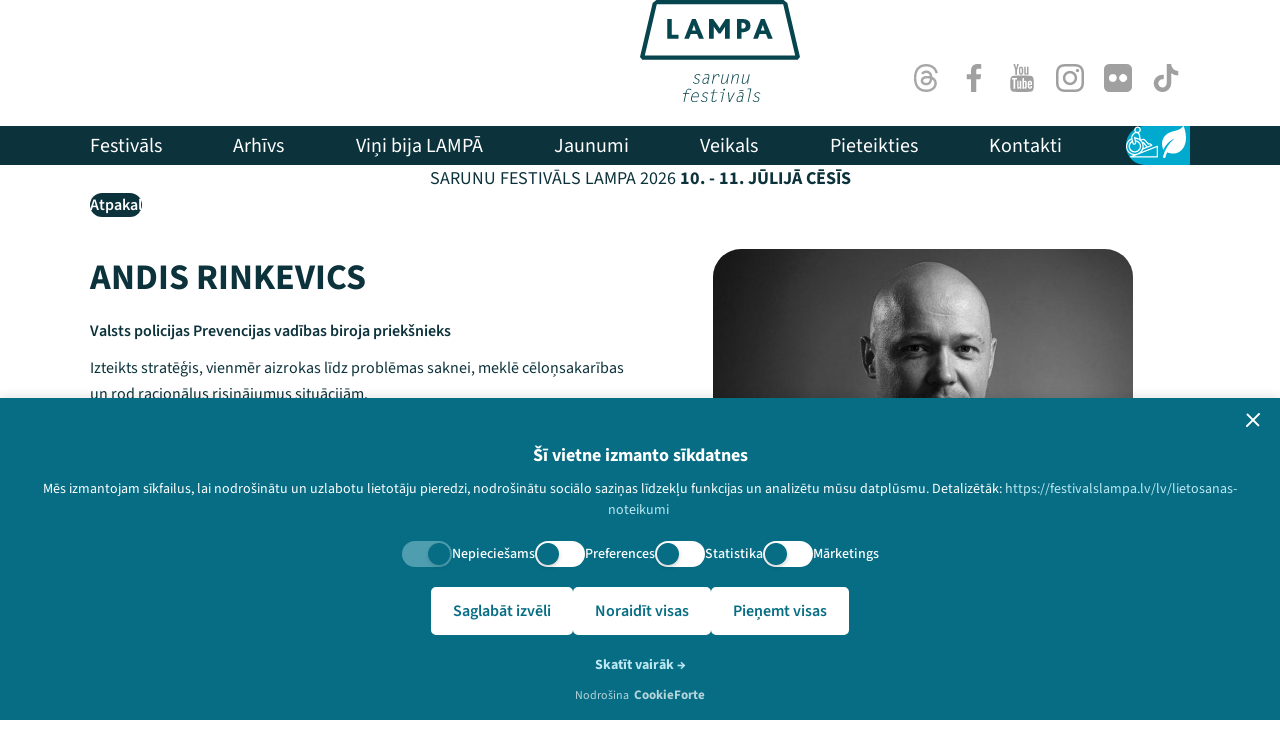

--- FILE ---
content_type: text/html; charset=UTF-8
request_url: https://festivalslampa.lv/lv/dalibnieki/1438
body_size: 14699
content:

<!DOCTYPE html>
<html lang="lv">

<head>
    <script id="cookie-consent-script" type="2cc80273cc3d787aa2acaf6f-text/javascript" src="https://cdn.cookieforte.com/consent/Adl7aBmQ5oKK5Dokb84Z/consent.js"></script>
    <meta charset="utf-8" />
    <meta name="viewport" content="width=device-width, initial-scale=1" />
    <meta name="csrf-token" content="ysIAw4kl5G5i8ctd4whownQeaI6TqU2hNajto86P" />
    <title> – Speakers – Sarunu festivāls LAMPA</title>
    <meta name="description" content="" />
    <meta name="keywords" content="" />

        <meta property="og:site_name" content="Sarunu festivāls LAMPA" />
    <meta property="og:title" content="" />
    <meta property="og:description" content="" />
    <meta property="og:type" content="website" />
    <meta property="og:url" content="https://festivalslampa.lv/lv/dalibnieki/1438" />
    <meta property="og:image" content="https://festivalslampa.lv/storage/speakers/andis-bw-11-1200x630.jpg?token=84ef165d68963e4684d576f7e45230ab" />
    <meta name="twitter:card" content="summary_large_image" />

    <link rel="canonical" href="https://festivalslampa.lv/lv/dalibnieki/1438">

    <link rel="preload" as="style" href="https://festivalslampa.lv/build/assets/public-CBzFEqdP.css" /><link rel="stylesheet" href="https://festivalslampa.lv/build/assets/public-CBzFEqdP.css" />
    
    <link rel="apple-touch-icon-precomposed" sizes="57x57" href="https://festivalslampa.lv/build/assets/apple-touch-icon-57x57-B2g44rIh.png" />
    <link rel="apple-touch-icon-precomposed" sizes="114x114" href="https://festivalslampa.lv/build/assets/apple-touch-icon-114x114-CypQPw68.png" />
    <link rel="apple-touch-icon-precomposed" sizes="72x72" href="https://festivalslampa.lv/build/assets/apple-touch-icon-72x72-DpyUGh7X.png" />
    <link rel="apple-touch-icon-precomposed" sizes="144x144" href="https://festivalslampa.lv/build/assets/mstile-144x144-ZQUS_K1L.png" />
    <link rel="apple-touch-icon-precomposed" sizes="60x60" href="https://festivalslampa.lv/build/assets/apple-touch-icon-60x60-bxbhmV_8.png" />
    <link rel="apple-touch-icon-precomposed" sizes="120x120" href="https://festivalslampa.lv/build/assets/apple-touch-icon-120x120-D7htQ1cj.png" />
    <link rel="apple-touch-icon-precomposed" sizes="76x76" href="https://festivalslampa.lv/build/assets/apple-touch-icon-76x76-MT11KwPo.png" />
    <link rel="apple-touch-icon-precomposed" sizes="152x152" href="https://festivalslampa.lv/build/assets/apple-touch-icon-152x152-BBb0PWMR.png" />
    <link rel="icon" type="image/png" href="https://festivalslampa.lv/build/assets/favicon-196x196-mlX5ELhN.png" sizes="196x196" />
    <link rel="icon" type="image/png" href="https://festivalslampa.lv/build/assets/favicon-96x96-DvHkQlkw.png" sizes="96x96" />
    <link rel="icon" type="image/png" href="https://festivalslampa.lv/build/assets/favicon-32x32-DFdU3J61.png" sizes="32x32" />
    <link rel="icon" type="image/png" href="https://festivalslampa.lv/build/assets/favicon-16x16-D161WkZj.png" sizes="16x16" />
    <link rel="icon" type="image/png" href="https://festivalslampa.lv/build/assets/favicon-128-BeHnFyH6.png" sizes="128x128" />
    <meta name="application-name" content="&nbsp;"/>
    <meta name="msapplication-TileColor" content="#FFFFFF" />
    <meta name="msapplication-TileImage" content="https://festivalslampa.lv/build/assets/mstile-144x144-ZQUS_K1L.png" />
    <meta name="msapplication-square70x70logo" content="https://festivalslampa.lv/build/assets/favicon-128-BeHnFyH6.png" />
    <meta name="msapplication-square150x150logo" content="https://festivalslampa.lv/build/assets/mstile-150x150-Dn5LuVzi.png" />
    <meta name="msapplication-wide310x150logo" content="https://festivalslampa.lv/build/assets/mstile-310x150-CXwqNLGg.png" />
    <meta name="msapplication-square310x310logo" content="https://festivalslampa.lv/build/assets/mstile-310x310-DpBNufFM.png" />

    </head>

<body class="body-lv body-speakers body-speaker-1438 body-page body-page-49 " id="top">

            <div class="skip-to-content">
            <a
                href="#main"
                class="skip-to-content-link"
                role="button"
                title="Pāriet uz saturu"
                aria-label="Pāriet uz saturu"
            >Pāriet uz saturu</a>
        </div>
    


    
    <div class="site-container">
        <header class="mx-auto header sticky top-0 z-50 hidden lg:block bg-white" role="banner">
                <div class="container-0">
                    <div class="header-top container-p relative flex items-end h-[102px] justify-between py-4">
                        <div class="header-cta">
                                                        
                        </div>
                        <a
                            href="https://festivalslampa.lv"
                            class="header-title-logo absolute left-1/2 -translate-x-1/2 top-[-5 px] w-40 md:w-40 h-auto focus:outline-none focus:ring-2 focus:ring-primary focus:ring-offset-2 rounded"
                            aria-label="Go to homepage"
                        >
                            <img class="w-full h-auto" src="https://festivalslampa.lv/build/assets/logo-D7Q9hwbI.svg" alt="Sarunu festivāls LAMPA" width="128" height="96" />
                        </a>
                        <div class="header-social flex items-center justify-end">
                            <nav class="social-nav flex items-center gap-2" aria-label="Social links">
                                <ul class="flex items-center gap-2 list-none m-0 p-0" role="list">
                                                                                                                                                        <li role="listitem">
                                            <a
                                                href="https://www.threads.com/@festivalslampa.lv"
                                                aria-label="Threads"
                                                target="_blank"
                                                rel="noopener noreferrer"
                                                class="inline-flex items-center justify-center
                                                    focus:outline-none focus:ring-2 focus:ring-primary focus:ring-offset-2 rounded-full
                                                    transition-all duration-200"
                                            >
                                                <span
                                                    class="flex h-12 w-12 items-center justify-center rounded-full 
                                                        [&>svg]:h-7 [&>svg]:w-7 [&>svg]:fill-gray
                                                        focus-within:ring-2 focus-within:ring-primary"
                                                    aria-hidden="true"
                                                >
                                                    <svg aria-label="Threads" viewBox="0 0 192 192" xmlns="http://www.w3.org/2000/svg"><path class="x19hqcy" d="M141.537 88.9883C140.71 88.5919 139.87 88.2104 139.019 87.8451C137.537 60.5382 122.616 44.905 97.5619 44.745C97.4484 44.7443 97.3355 44.7443 97.222 44.7443C82.2364 44.7443 69.7731 51.1409 62.102 62.7807L75.881 72.2328C81.6116 63.5383 90.6052 61.6848 97.2286 61.6848C97.3051 61.6848 97.3819 61.6848 97.4576 61.6855C105.707 61.7381 111.932 64.1366 115.961 68.814C118.893 72.2193 120.854 76.925 121.825 82.8638C114.511 81.6207 106.601 81.2385 98.145 81.7233C74.3247 83.0954 59.0111 96.9879 60.0396 116.292C60.5615 126.084 65.4397 134.508 73.775 140.011C80.8224 144.663 89.899 146.938 99.3323 146.423C111.79 145.74 121.563 140.987 128.381 132.296C133.559 125.696 136.834 117.143 138.28 106.366C144.217 109.949 148.617 114.664 151.047 120.332C155.179 129.967 155.42 145.8 142.501 158.708C131.182 170.016 117.576 174.908 97.0135 175.059C74.2042 174.89 56.9538 167.575 45.7381 153.317C35.2355 139.966 29.8077 120.682 29.6052 96C29.8077 71.3178 35.2355 52.0336 45.7381 38.6827C56.9538 24.4249 74.2039 17.11 97.0132 16.9405C119.988 17.1113 137.539 24.4614 149.184 38.788C154.894 45.8136 159.199 54.6488 162.037 64.9503L178.184 60.6422C174.744 47.9622 169.331 37.0357 161.965 27.974C147.036 9.60668 125.202 0.195148 97.0695 0H96.9569C68.8816 0.19447 47.2921 9.6418 32.7883 28.0793C19.8819 44.4864 13.2244 67.3157 13.0007 95.9325L13 96L13.0007 96.0675C13.2244 124.684 19.8819 147.514 32.7883 163.921C47.2921 182.358 68.8816 191.806 96.9569 192H97.0695C122.03 191.827 139.624 185.292 154.118 170.811C173.081 151.866 172.51 128.119 166.26 113.541C161.776 103.087 153.227 94.5962 141.537 88.9883ZM98.4405 129.507C88.0005 130.095 77.1544 125.409 76.6196 115.372C76.2232 107.93 81.9158 99.626 99.0812 98.6368C101.047 98.5234 102.976 98.468 104.871 98.468C111.106 98.468 116.939 99.0737 122.242 100.233C120.264 124.935 108.662 128.946 98.4405 129.507Z"></path></svg>
                                                </span>
                                                <span class="sr-only">Threads</span>
                                            </a>
                                        </li>
                                                                                                                    <li role="listitem">
                                            <a
                                                href="https://www.facebook.com/FestivalsLampa"
                                                aria-label="Facebook"
                                                target="_blank"
                                                rel="noopener noreferrer"
                                                class="inline-flex items-center justify-center
                                                    focus:outline-none focus:ring-2 focus:ring-primary focus:ring-offset-2 rounded-full
                                                    transition-all duration-200"
                                            >
                                                <span
                                                    class="flex h-12 w-12 items-center justify-center rounded-full 
                                                        [&>svg]:h-7 [&>svg]:w-7 [&>svg]:fill-gray
                                                        focus-within:ring-2 focus-within:ring-primary"
                                                    aria-hidden="true"
                                                >
                                                    <svg id="facebook-app-symbol" xmlns="http://www.w3.org/2000/svg" width="21.721" height="41.83" viewBox="0 0 21.721 41.83">
  <path id="f_1_" d="M51.39,41.83V22.751h6.4l.96-7.438H51.39V10.565c0-2.153.6-3.62,3.686-3.62l3.935,0V.291A53.36,53.36,0,0,0,53.276,0C47.6,0,43.711,3.466,43.711,9.829v5.485H37.29v7.438h6.421V41.83Z" transform="translate(-37.29)" fill="#a0a0a0"/>
</svg>
                                                </span>
                                                <span class="sr-only">Facebook</span>
                                            </a>
                                        </li>
                                                                                                                    <li role="listitem">
                                            <a
                                                href="https://www.youtube.com/@sarunufestivalslampa"
                                                aria-label="Youtube"
                                                target="_blank"
                                                rel="noopener noreferrer"
                                                class="inline-flex items-center justify-center
                                                    focus:outline-none focus:ring-2 focus:ring-primary focus:ring-offset-2 rounded-full
                                                    transition-all duration-200"
                                            >
                                                <span
                                                    class="flex h-12 w-12 items-center justify-center rounded-full 
                                                        [&>svg]:h-7 [&>svg]:w-7 [&>svg]:fill-gray
                                                        focus-within:ring-2 focus-within:ring-primary"
                                                    aria-hidden="true"
                                                >
                                                    <svg id="social" xmlns="http://www.w3.org/2000/svg" width="35.311" height="41.83" viewBox="0 0 35.311 41.83">
  <g id="Group_1" data-name="Group 1" transform="translate(0)">
    <path id="Path_4" data-name="Path 4" d="M41.767,41.284a4.46,4.46,0,0,0-3.817-3.47,118.633,118.633,0,0,0-13.221-.489,118.669,118.669,0,0,0-13.223.489,4.459,4.459,0,0,0-3.815,3.47,37.807,37.807,0,0,0-.623,8.347,37.8,37.8,0,0,0,.615,8.346,4.459,4.459,0,0,0,3.816,3.47,118.641,118.641,0,0,0,13.222.489,118.558,118.558,0,0,0,13.223-.489,4.46,4.46,0,0,0,3.816-3.47,37.829,37.829,0,0,0,.618-8.346,37.856,37.856,0,0,0-.611-8.347ZM17.139,43.357H14.583v13.58H12.209V43.357H9.7V41.132h7.439Zm6.448,13.581H21.451V55.653A3.42,3.42,0,0,1,19.013,57.1a1.309,1.309,0,0,1-1.375-.875,6.01,6.01,0,0,1-.188-1.751V45.161h2.134v8.67a6.644,6.644,0,0,0,.019.83c.051.331.213.5.5.5.428,0,.876-.33,1.349-1v-9h2.135ZM31.693,53.4a9.407,9.407,0,0,1-.216,2.373,1.689,1.689,0,0,1-1.7,1.324,2.908,2.908,0,0,1-2.206-1.3v1.141H25.434V41.132h2.134v5.162a2.89,2.89,0,0,1,2.206-1.277,1.688,1.688,0,0,1,1.7,1.329,9.043,9.043,0,0,1,.216,2.367Zm8.053-1.965H35.479v2.087c0,1.09.357,1.634,1.09,1.634a.917.917,0,0,0,.953-.856,13.424,13.424,0,0,0,.048-1.446h2.177v.311c0,.688-.026,1.162-.046,1.375a3.041,3.041,0,0,1-.5,1.278A2.953,2.953,0,0,1,36.622,57.1a3.056,3.056,0,0,1-2.583-1.206,4.561,4.561,0,0,1-.685-2.769V49a4.583,4.583,0,0,1,.66-2.775,3.033,3.033,0,0,1,2.556-1.207,2.964,2.964,0,0,1,2.517,1.207A4.629,4.629,0,0,1,39.747,49v2.438Z" transform="translate(-7.067 -20.107)" fill="#a0a0a0"/>
    <path id="Path_5" data-name="Path 5" d="M69.728,58.163q-1.07,0-1.071,1.633v1.09h2.134V59.8C70.79,58.708,70.434,58.163,69.728,58.163Z" transform="translate(-40.245 -31.332)" fill="#a0a0a0"/>
    <path id="Path_6" data-name="Path 6" d="M52.569,58.163a1.529,1.529,0,0,0-1.064.519v7.178a1.522,1.522,0,0,0,1.064.526c.615,0,.928-.526.928-1.589V59.77C53.5,58.708,53.185,58.163,52.569,58.163Z" transform="translate(-31.005 -31.332)" fill="#a0a0a0"/>
    <path id="Path_7" data-name="Path 7" d="M54.55,20.885a3.464,3.464,0,0,0,2.463-1.461v1.3H59.17V8.82H57.014v9.1c-.478.675-.931,1.009-1.362,1.009-.289,0-.459-.171-.506-.505a5,5,0,0,1-.026-.838V8.82H52.97v9.411A6.013,6.013,0,0,0,53.161,20a1.324,1.324,0,0,0,1.389.884Z" transform="translate(-31.794 -4.751)" fill="#a0a0a0"/>
    <path id="Path_8" data-name="Path 8" d="M20.353,9.5V15.97h2.391V9.5L25.621,0H23.2L21.571,6.272,19.873,0H17.357c.5,1.48,1.029,2.968,1.533,4.45A39.34,39.34,0,0,1,20.353,9.5Z" transform="translate(-12.61)" fill="#a0a0a0"/>
    <path id="Path_9" data-name="Path 9" d="M38.5,20.717A2.94,2.94,0,0,0,41.014,19.5a4.655,4.655,0,0,0,.669-2.8V12.532a4.664,4.664,0,0,0-.669-2.8,3.2,3.2,0,0,0-5.026,0,4.625,4.625,0,0,0-.675,2.8V16.7a4.613,4.613,0,0,0,.675,2.8A2.939,2.939,0,0,0,38.5,20.717ZM37.47,12.1c0-1.1.334-1.65,1.029-1.65s1.028.548,1.028,1.65v5.006c0,1.1-.333,1.652-1.028,1.652s-1.029-.551-1.029-1.652Z" transform="translate(-22.283 -4.583)" fill="#a0a0a0"/>
  </g>
</svg>
                                                </span>
                                                <span class="sr-only">Youtube</span>
                                            </a>
                                        </li>
                                                                                                                    <li role="listitem">
                                            <a
                                                href="https://www.instagram.com/festivalslampa.lv/"
                                                aria-label="Instagram"
                                                target="_blank"
                                                rel="noopener noreferrer"
                                                class="inline-flex items-center justify-center
                                                    focus:outline-none focus:ring-2 focus:ring-primary focus:ring-offset-2 rounded-full
                                                    transition-all duration-200"
                                            >
                                                <span
                                                    class="flex h-12 w-12 items-center justify-center rounded-full 
                                                        [&>svg]:h-7 [&>svg]:w-7 [&>svg]:fill-gray
                                                        focus-within:ring-2 focus-within:ring-primary"
                                                    aria-hidden="true"
                                                >
                                                    <svg id="instagram" xmlns="http://www.w3.org/2000/svg" width="41.822" height="41.83" viewBox="0 0 41.822 41.83">
  <path id="Path_11" data-name="Path 11" d="M42.164,12.3a15.285,15.285,0,0,0-.972-5.075A10.715,10.715,0,0,0,35.071,1.1,15.324,15.324,0,0,0,30,.131C27.758.025,27.047,0,21.368,0s-6.39.025-8.621.123a15.289,15.289,0,0,0-5.074.972,10.206,10.206,0,0,0-3.71,2.419,10.3,10.3,0,0,0-2.411,3.7A15.326,15.326,0,0,0,.579,12.29C.473,14.529.449,15.24.449,20.919s.025,6.39.123,8.621a15.284,15.284,0,0,0,.973,5.075,10.714,10.714,0,0,0,6.12,6.12,15.326,15.326,0,0,0,5.075.972c2.231.1,2.942.123,8.621.123s6.39-.024,8.621-.123a15.281,15.281,0,0,0,5.074-.972,10.7,10.7,0,0,0,6.121-6.12,15.336,15.336,0,0,0,.972-5.075c.1-2.231.123-2.942.123-8.621s-.008-6.39-.106-8.621ZM38.4,29.377a11.465,11.465,0,0,1-.719,3.881,6.939,6.939,0,0,1-3.972,3.971,11.506,11.506,0,0,1-3.881.719c-2.206.1-2.868.123-8.449.123s-6.251-.024-8.45-.123a11.459,11.459,0,0,1-3.881-.719,6.437,6.437,0,0,1-2.4-1.561,6.5,6.5,0,0,1-1.561-2.4,11.508,11.508,0,0,1-.719-3.881c-.1-2.206-.123-2.868-.123-8.45s.024-6.251.123-8.449A11.459,11.459,0,0,1,5.082,8.6,6.358,6.358,0,0,1,6.651,6.2a6.493,6.493,0,0,1,2.4-1.561,11.514,11.514,0,0,1,3.881-.719c2.206-.1,2.868-.123,8.449-.123s6.251.025,8.45.123a11.465,11.465,0,0,1,3.881.719,6.432,6.432,0,0,1,2.4,1.561,6.5,6.5,0,0,1,1.561,2.4,11.512,11.512,0,0,1,.719,3.881c.1,2.206.123,2.868.123,8.449S38.5,27.17,38.4,29.377Zm0,0" transform="translate(-0.449 0)" fill="#a0a0a0"/>
  <path id="Path_12" data-name="Path 12" d="M135.695,124.5a10.746,10.746,0,1,0,10.746,10.746A10.748,10.748,0,0,0,135.695,124.5Zm0,17.716a6.97,6.97,0,1,1,6.97-6.97A6.971,6.971,0,0,1,135.695,142.216Zm0,0" transform="translate(-114.775 -114.326)" fill="#a0a0a0"/>
  <path id="Path_13" data-name="Path 13" d="M367.467,91.11a2.509,2.509,0,1,1-2.509-2.509A2.509,2.509,0,0,1,367.467,91.11Zm0,0" transform="translate(-332.869 -81.362)" fill="#a0a0a0"/>
</svg>
                                                </span>
                                                <span class="sr-only">Instagram</span>
                                            </a>
                                        </li>
                                                                                                                    <li role="listitem">
                                            <a
                                                href="https://www.flickr.com/photos/162346229@N03/"
                                                aria-label="Flick"
                                                target="_blank"
                                                rel="noopener noreferrer"
                                                class="inline-flex items-center justify-center
                                                    focus:outline-none focus:ring-2 focus:ring-primary focus:ring-offset-2 rounded-full
                                                    transition-all duration-200"
                                            >
                                                <span
                                                    class="flex h-12 w-12 items-center justify-center rounded-full 
                                                        [&>svg]:h-7 [&>svg]:w-7 [&>svg]:fill-gray
                                                        focus-within:ring-2 focus-within:ring-primary"
                                                    aria-hidden="true"
                                                >
                                                    <svg xmlns="http://www.w3.org/2000/svg" width="41.829" height="41.83" viewBox="0 0 41.829 41.83">
  <path id="Path_3" data-name="Path 3" d="M39.531,2.3A7.553,7.553,0,0,0,33.99,0H7.846A7.556,7.556,0,0,0,2.3,2.3,7.556,7.556,0,0,0,0,7.843V33.987a7.556,7.556,0,0,0,2.3,5.542,7.555,7.555,0,0,0,5.542,2.3H33.99a7.857,7.857,0,0,0,7.843-7.843V7.843A7.556,7.556,0,0,0,39.531,2.3ZM17.323,25a5.564,5.564,0,0,1-4.085,1.689,5.765,5.765,0,0,1-5.773-5.774,5.765,5.765,0,0,1,5.773-5.774,5.765,5.765,0,0,1,5.773,5.774A5.566,5.566,0,0,1,17.323,25Zm15.359,0a5.785,5.785,0,0,1-8.17,0,5.786,5.786,0,0,1,0-8.17,5.786,5.786,0,0,1,8.17,0,5.785,5.785,0,0,1,0,8.17Z" transform="translate(-0.003 0)" fill="#a0a0a0"/>
</svg>
                                                </span>
                                                <span class="sr-only">Flick</span>
                                            </a>
                                        </li>
                                                                                                                    <li role="listitem">
                                            <a
                                                href="https://www.tiktok.com/@festivalslampa?lang=lv"
                                                aria-label="TikTok"
                                                target="_blank"
                                                rel="noopener noreferrer"
                                                class="inline-flex items-center justify-center
                                                    focus:outline-none focus:ring-2 focus:ring-primary focus:ring-offset-2 rounded-full
                                                    transition-all duration-200"
                                            >
                                                <span
                                                    class="flex h-12 w-12 items-center justify-center rounded-full 
                                                        [&>svg]:h-7 [&>svg]:w-7 [&>svg]:fill-gray
                                                        focus-within:ring-2 focus-within:ring-primary"
                                                    aria-hidden="true"
                                                >
                                                    <svg id="tik-tok" xmlns="http://www.w3.org/2000/svg" width="36.751" height="41.83" viewBox="0 0 36.751 41.83">
  <path id="Path_10" data-name="Path 10" d="M68.154,10.864a10.539,10.539,0,0,1-6.368-2.128,10.564,10.564,0,0,1-4.007-6.368,10.62,10.62,0,0,1-.2-1.977h-6.83V19.053l-.008,10.222a6.192,6.192,0,1,1-4.247-5.866V16.474a13.44,13.44,0,0,0-1.97-.146,13.1,13.1,0,0,0-9.841,4.4,12.835,12.835,0,0,0,.579,17.7,13.326,13.326,0,0,0,1.234,1.078,13.1,13.1,0,0,0,8.028,2.714,13.44,13.44,0,0,0,1.97-.145,13.053,13.053,0,0,0,7.292-3.647,12.787,12.787,0,0,0,3.836-9.1l-.035-15.265a17.307,17.307,0,0,0,10.59,3.6v-6.8s-.018,0-.02,0Z" transform="translate(-31.423 -0.39)" fill="#a0a0a0"/>
</svg>
                                                </span>
                                                <span class="sr-only">TikTok</span>
                                            </a>
                                        </li>
                                                                    </ul>
                            </nav>
                        </div>
                    </div>
                    <div class="header-bottom bg-dark text-white mt-6 flex items-center justify-between container-p relative">
                        <nav class="header-bottom-left header-menu mr-16  py-4 " aria-label="Main navigation">
                            <ul class="primary-nav-list " role="menu">
                            <li class="primary-nav-item primary-nav-item-2 " id="menuitem_2" role="menuitem">
    <a class="primary-nav-link " href="https://festivalslampa.lv/lv/festivals"  >
                <span class="primary-nav-label">Festivāls</span>
    </a>
    </li>
                            <li class="primary-nav-item primary-nav-item-23 " id="menuitem_23" role="menuitem">
    <a class="primary-nav-link " href="https://festivalslampa.lv/lv/video-arhivs"  >
                <span class="primary-nav-label">Arhīvs</span>
    </a>
    </li>
                            <li class="primary-nav-item primary-nav-item-14 " id="menuitem_14" role="menuitem">
    <a class="primary-nav-link " href="https://festivalslampa.lv/lv/vini-bus-lampa"  >
                <span class="primary-nav-label">Viņi bija LAMPĀ</span>
    </a>
    </li>
                            <li class="primary-nav-item primary-nav-item-1 " id="menuitem_1" role="menuitem">
    <a class="primary-nav-link " href="https://festivalslampa.lv/lv/jaunumi"  >
                <span class="primary-nav-label">Jaunumi</span>
    </a>
    </li>
                            <li class="primary-nav-item primary-nav-item-16 " id="menuitem_16" role="menuitem">
    <a class="primary-nav-link " href="https://veikals.festivalslampa.lv"  target="_blank"
        rel="noopener noreferrer"  >
                <span class="primary-nav-label">Veikals</span>
    </a>
    </li>
                            <li class="primary-nav-item primary-nav-item-18 " id="menuitem_18" role="menuitem">
    <a class="primary-nav-link " href="https://festivalslampa.lv/lv/pieteikties"  >
                <span class="primary-nav-label">Pieteikties</span>
    </a>
    </li>
                            <li class="primary-nav-item primary-nav-item-21 " id="menuitem_21" role="menuitem">
    <a class="primary-nav-link " href="https://festivalslampa.lv/lv/kontakti"  >
                <span class="primary-nav-label">Kontakti</span>
    </a>
    </li>
                    </ul>
                            </nav>
                        <div class="header-bottom-right side-menu flex items-center justify-end relative">
                            <div class="side-menu-bg bg-primary"></div>
                            <nav class="side-nav bg-primary rounded-l-full px-6 py-3 flex items-center gap-4 relative z-10" aria-label="Side menu">
                                <ul class="flex items-center gap-4 list-none m-0 p-0" role="list">
                                                                                                                                                        <li role="listitem">
                                            <a
                                                href="https://festivalslampa.lv/lv/pieklustamiba"
                                                aria-label="Pieejamība"
                                                                                                class="inline-flex items-center justify-center focus:outline-none focus:ring-2 focus:ring-white focus:ring-offset-2 focus:ring-offset-primary rounded transition-all duration-200"
                                            >
                                                <span
                                                    class="flex items-center justify-center
                                                        [&>svg]:h-8 [&>svg]:w-8 [&>svg]:fill-white"
                                                    aria-hidden="true"
                                                >
                                                    <svg xmlns="http://www.w3.org/2000/svg" width="40.93" viewBox="0 0 74.93 72.363">
        <path id="Path_1185" data-name="Path 1185" d="M74.29,45.095a1.457,1.457,0,0,0-1.359-.151L64.6,48.227a1.375,1.375,0,0,0-.15.05L37.156,59.038a20.763,20.763,0,0,0,3.006-5.355L58.84,46.275a1.273,1.273,0,0,0,.144-.066l1.578-.617a1.823,1.823,0,0,0,.83-2.739,8.621,8.621,0,0,0-8.813-3.55l-5.833-7.169a9.02,9.02,0,0,0-11.317-2.223l-.823.449L33.018,20.079a8.935,8.935,0,0,0-2.884-5.3,7.722,7.722,0,1,0-8.77-1.8,8.914,8.914,0,0,0-3.953,2.67l-2.7,3.166a11.553,11.553,0,0,0-2.689,8.716,20.933,20.933,0,0,0-9,8.058,20.523,20.523,0,0,0-2.9,12.9c.023.224.051.446.081.669l.031.223.031.2c.084.543.186,1.082.312,1.617A20.771,20.771,0,0,0,14.279,66.109a1.44,1.44,0,0,0,.38.069,20.393,20.393,0,0,0,2.735.642L10.47,69.548a1.464,1.464,0,0,0,.537,2.826H73.464a1.464,1.464,0,0,0,1.463-1.463V46.3a1.464,1.464,0,0,0-.639-1.21ZM41.146,50.142a20.868,20.868,0,0,0-.887-10.832l.117-.06,6.861,8.477-6.09,2.415ZM36.827,32.477a6.093,6.093,0,0,1,7.644,1.5l6.427,7.9a1.462,1.462,0,0,0,1.588.468,5.711,5.711,0,0,1,5.527,1.1l-7.956,3.119L41.9,36.48a1.464,1.464,0,0,0-1.811-.378l-1.018.528a20.82,20.82,0,0,0-2.689-3.911l.446-.243ZM27,2.934a4.789,4.789,0,1,1-4.789,4.789A4.8,4.8,0,0,1,27,2.934ZM16.93,20.712l2.7-3.166a6,6,0,0,1,10.49,2.977l1.236,8a20.587,20.587,0,0,0-9.33-2.88l-.126-.77a1.463,1.463,0,1,0-2.887.474l1.323,8.066a1.418,1.418,0,0,0,.06.362l.648,3.952a1.73,1.73,0,0,1-1.708,2.012,1.729,1.729,0,0,1-1.679-1.309L15.134,28.393a8.614,8.614,0,0,1,1.8-7.681ZM14.817,39.144a4.658,4.658,0,0,0,9.113-1.889l-.348-2.119a11.566,11.566,0,1,1-9.357,1.66l.589,2.349Zm-2.29,23.014a1.385,1.385,0,0,0-.308-.117A17.848,17.848,0,0,1,3.358,42.526h0a17.955,17.955,0,0,1,9.281-12.049l.839,3.333a14.492,14.492,0,0,0,7.257,27.029,14.85,14.85,0,0,0,1.5-.078,14.49,14.49,0,0,0,.84-28.714l-.563-3.428A17.841,17.841,0,0,1,37.646,52.013a1.364,1.364,0,0,0-.057.17A17.914,17.914,0,0,1,27.6,62.8l-.563.221a17.882,17.882,0,0,1-14.51-.864ZM72,69.448H18.715L65.511,51a1.454,1.454,0,0,0,.148-.048L72,48.454V69.448Z" transform="translate(0.002 -0.01)" fill="#fff"/>
      </svg>
                                                </span>
                                                <span class="sr-only">Pieejamība</span>
                                            </a>
                                        </li>
                                                                                                                    <li role="listitem">
                                            <a
                                                href="https://festivalslampa.lv/lv/ilgtspeja"
                                                aria-label="Ilgtspēja"
                                                                                                class="inline-flex items-center justify-center focus:outline-none focus:ring-2 focus:ring-white focus:ring-offset-2 focus:ring-offset-primary rounded transition-all duration-200"
                                            >
                                                <span
                                                    class="flex items-center justify-center
                                                        [&>svg]:h-8 [&>svg]:w-8 [&>svg]:fill-white"
                                                    aria-hidden="true"
                                                >
                                                    <svg xmlns="http://www.w3.org/2000/svg" width="48.066" height="64.4" viewBox="0 0 48.066 64.4">
  <path id="leaf" d="M40.636,54.415c-8.813,6.333-19.281,3.908-25.274,1.59a51.327,51.327,0,0,0-3.41,9.348A2.576,2.576,0,0,1,6.91,64.292,72.857,72.857,0,0,1,30.8,27.352,48.082,48.082,0,0,0,7.666,50.912c-4.5-9-4.568-25.655,9.994-33.52,6.148-3.3,12.364-3.95,19.885-6.525a20.476,20.476,0,0,0,9.925-7.556.646.646,0,0,1,1.168.137C51.042,9.939,60.693,39.99,40.636,54.415Z" transform="translate(-5.005 -2.999)" fill="#fff"/>
</svg>
                                                </span>
                                                <span class="sr-only">Ilgtspēja</span>
                                            </a>
                                        </li>
                                                                    </ul>
                            </nav>
                        </div>
                    </div>
                    <div class="header-info bg-gray-100 text-dark py-2 container-p text-center">
                        <p class="text-base md:text-lg m-0">
                            SARUNU FESTIVĀLS LAMPA 2026 <strong>10. - 11. JŪLIJĀ CĒSĪS</strong>
                        </p>
                    </div>
                </div>
            </header>

            <div class="mobile-header sticky top-[-4px] z-50 bg-white lg:hidden">
                <div class="container-0">
                    <div class="flex items-center justify-between px-4 py-4">
                        <div class="w-10"></div>
                        <a
                            href="https://festivalslampa.lv"
                            class="header-title-logo flex-1 flex justify-center focus:outline-none focus:ring-2 focus:ring-primary focus:ring-offset-2 rounded absolute left-1/2 -translate-x-1/2 top-[-1px]"
                            aria-label="Go to homepage"
                        >
                            <img class="h-16 w-auto" src="https://festivalslampa.lv/build/assets/logo-D7Q9hwbI.svg" alt="Sarunu festivāls LAMPA" width="128" height="96" />
                        </a>
                        <button
                            id="mobile-menu-button"
                            class="mobile-menu-button w-10 h-10 flex flex-col items-center justify-center gap-1.5 bg-transparent focus:outline-none focus:ring-2 focus:ring-primary focus:ring-offset-2"
                            aria-label="Toggle menu"
                            aria-expanded="false"
                        >
                            <span class="block w-6 h-0.5 bg-dark transition-all duration-300"></span>
                            <span class="block w-6 h-0.5 bg-dark transition-all duration-300"></span>
                            <span class="block w-6 h-0.5 bg-dark transition-all duration-300"></span>
                        </button>
                    </div>
                </div>
                <div class="mobile-header-content bg-dark text-white">
                    <div class="container-0 container-p py-8 min-h-screen flex flex-col justify-center items-center text-center">
                        <ul class="primary-nav-list " role="menu">
                            <li class="primary-nav-item primary-nav-item-2 " id="menuitem_2" role="menuitem">
    <a class="primary-nav-link " href="https://festivalslampa.lv/lv/festivals"  >
                <span class="primary-nav-label">Festivāls</span>
    </a>
    </li>
                            <li class="primary-nav-item primary-nav-item-23 " id="menuitem_23" role="menuitem">
    <a class="primary-nav-link " href="https://festivalslampa.lv/lv/video-arhivs"  >
                <span class="primary-nav-label">Arhīvs</span>
    </a>
    </li>
                            <li class="primary-nav-item primary-nav-item-14 " id="menuitem_14" role="menuitem">
    <a class="primary-nav-link " href="https://festivalslampa.lv/lv/vini-bus-lampa"  >
                <span class="primary-nav-label">Viņi bija LAMPĀ</span>
    </a>
    </li>
                            <li class="primary-nav-item primary-nav-item-1 " id="menuitem_1" role="menuitem">
    <a class="primary-nav-link " href="https://festivalslampa.lv/lv/jaunumi"  >
                <span class="primary-nav-label">Jaunumi</span>
    </a>
    </li>
                            <li class="primary-nav-item primary-nav-item-16 " id="menuitem_16" role="menuitem">
    <a class="primary-nav-link " href="https://veikals.festivalslampa.lv"  target="_blank"
        rel="noopener noreferrer"  >
                <span class="primary-nav-label">Veikals</span>
    </a>
    </li>
                            <li class="primary-nav-item primary-nav-item-18 " id="menuitem_18" role="menuitem">
    <a class="primary-nav-link " href="https://festivalslampa.lv/lv/pieteikties"  >
                <span class="primary-nav-label">Pieteikties</span>
    </a>
    </li>
                            <li class="primary-nav-item primary-nav-item-21 " id="menuitem_21" role="menuitem">
    <a class="primary-nav-link " href="https://festivalslampa.lv/lv/kontakti"  >
                <span class="primary-nav-label">Kontakti</span>
    </a>
    </li>
                    </ul>
                            <div class="mt-8">
                            <a
    href="https://festivalslampa.lv/lv/mana-programma"
    class="inline-flex items-center justify-center gap-2 rounded-full bg-primary px-8 py-3 text-lg text-center
                   hover:bg-[#0089a8] active:bg-[#007791] 
                   focus:outline-none focus:ring-2 focus:ring-primary focus:ring-offset-2 focus:ring-offset-white
                   transition-colors text-white group transform transition-transform duration-200 hover:-translate-y-0.5 hover:shadow-[0_4px_12px_#00a9ce4d]"
            aria-label="Mana programma"
>
    <span class="font-bold text-white">Mana programma</span>
            <span class="inline-flex items-center justify-center">
            <svg xmlns="http://www.w3.org/2000/svg" viewBox="0 0 24 24" aria-hidden="true" focusable="false" class="h-5 w-5"><path d="M12 20s-6-4.4-8.2-8.1C2.5 9.4 2.9 6.6 5 5.2a4 4 0 0 1 5 0.3l2 1.9 2-1.9a4 4 0 0 1 5-0.3c2.1 1.4 2.5 4.2 1.2 6.7C18 15.6 12 20 12 20z" fill="none" stroke="currentColor" stroke-width="1.8" stroke-linecap="round" stroke-linejoin="round"/></svg>
        </span>
    </a>
                        </div>
                        <nav class="mt-8 flex items-center justify-center gap-4" aria-label="Side menu">
                            <ul class="flex items-center gap-4 list-none m-0 p-0" role="list">
                                                                                                                                        <li role="listitem">
                                        <a
                                            href="https://festivalslampa.lv/lv/pieklustamiba"
                                            class="inline-flex items-center justify-center w-12 h-12 bg-primary rounded-full text-white hover:bg-primary/80 transition-colors
                                                "
                                            aria-label="Pieejamība"
                                                                                    >
                                            <span class="[&>svg]:h-6 [&>svg]:w-6 [&>svg]:fill-white">
                                                <svg xmlns="http://www.w3.org/2000/svg" width="40.93" viewBox="0 0 74.93 72.363">
        <path id="Path_1185" data-name="Path 1185" d="M74.29,45.095a1.457,1.457,0,0,0-1.359-.151L64.6,48.227a1.375,1.375,0,0,0-.15.05L37.156,59.038a20.763,20.763,0,0,0,3.006-5.355L58.84,46.275a1.273,1.273,0,0,0,.144-.066l1.578-.617a1.823,1.823,0,0,0,.83-2.739,8.621,8.621,0,0,0-8.813-3.55l-5.833-7.169a9.02,9.02,0,0,0-11.317-2.223l-.823.449L33.018,20.079a8.935,8.935,0,0,0-2.884-5.3,7.722,7.722,0,1,0-8.77-1.8,8.914,8.914,0,0,0-3.953,2.67l-2.7,3.166a11.553,11.553,0,0,0-2.689,8.716,20.933,20.933,0,0,0-9,8.058,20.523,20.523,0,0,0-2.9,12.9c.023.224.051.446.081.669l.031.223.031.2c.084.543.186,1.082.312,1.617A20.771,20.771,0,0,0,14.279,66.109a1.44,1.44,0,0,0,.38.069,20.393,20.393,0,0,0,2.735.642L10.47,69.548a1.464,1.464,0,0,0,.537,2.826H73.464a1.464,1.464,0,0,0,1.463-1.463V46.3a1.464,1.464,0,0,0-.639-1.21ZM41.146,50.142a20.868,20.868,0,0,0-.887-10.832l.117-.06,6.861,8.477-6.09,2.415ZM36.827,32.477a6.093,6.093,0,0,1,7.644,1.5l6.427,7.9a1.462,1.462,0,0,0,1.588.468,5.711,5.711,0,0,1,5.527,1.1l-7.956,3.119L41.9,36.48a1.464,1.464,0,0,0-1.811-.378l-1.018.528a20.82,20.82,0,0,0-2.689-3.911l.446-.243ZM27,2.934a4.789,4.789,0,1,1-4.789,4.789A4.8,4.8,0,0,1,27,2.934ZM16.93,20.712l2.7-3.166a6,6,0,0,1,10.49,2.977l1.236,8a20.587,20.587,0,0,0-9.33-2.88l-.126-.77a1.463,1.463,0,1,0-2.887.474l1.323,8.066a1.418,1.418,0,0,0,.06.362l.648,3.952a1.73,1.73,0,0,1-1.708,2.012,1.729,1.729,0,0,1-1.679-1.309L15.134,28.393a8.614,8.614,0,0,1,1.8-7.681ZM14.817,39.144a4.658,4.658,0,0,0,9.113-1.889l-.348-2.119a11.566,11.566,0,1,1-9.357,1.66l.589,2.349Zm-2.29,23.014a1.385,1.385,0,0,0-.308-.117A17.848,17.848,0,0,1,3.358,42.526h0a17.955,17.955,0,0,1,9.281-12.049l.839,3.333a14.492,14.492,0,0,0,7.257,27.029,14.85,14.85,0,0,0,1.5-.078,14.49,14.49,0,0,0,.84-28.714l-.563-3.428A17.841,17.841,0,0,1,37.646,52.013a1.364,1.364,0,0,0-.057.17A17.914,17.914,0,0,1,27.6,62.8l-.563.221a17.882,17.882,0,0,1-14.51-.864ZM72,69.448H18.715L65.511,51a1.454,1.454,0,0,0,.148-.048L72,48.454V69.448Z" transform="translate(0.002 -0.01)" fill="#fff"/>
      </svg>
                                            </span>
                                        </a>
                                    </li>
                                                                                                        <li role="listitem">
                                        <a
                                            href="https://festivalslampa.lv/lv/ilgtspeja"
                                            class="inline-flex items-center justify-center w-12 h-12 bg-primary rounded-full text-white hover:bg-primary/80 transition-colors
                                                "
                                            aria-label="Ilgtspēja"
                                                                                    >
                                            <span class="[&>svg]:h-6 [&>svg]:w-6 [&>svg]:fill-white">
                                                <svg xmlns="http://www.w3.org/2000/svg" width="48.066" height="64.4" viewBox="0 0 48.066 64.4">
  <path id="leaf" d="M40.636,54.415c-8.813,6.333-19.281,3.908-25.274,1.59a51.327,51.327,0,0,0-3.41,9.348A2.576,2.576,0,0,1,6.91,64.292,72.857,72.857,0,0,1,30.8,27.352,48.082,48.082,0,0,0,7.666,50.912c-4.5-9-4.568-25.655,9.994-33.52,6.148-3.3,12.364-3.95,19.885-6.525a20.476,20.476,0,0,0,9.925-7.556.646.646,0,0,1,1.168.137C51.042,9.939,60.693,39.99,40.636,54.415Z" transform="translate(-5.005 -2.999)" fill="#fff"/>
</svg>
                                            </span>
                                        </a>
                                    </li>
                                                            </ul>
                        </nav>
                        <nav class="mt-8 flex items-center justify-center gap-4" aria-label="Social links">
                            <ul class="flex items-center gap-2 list-none m-0 p-0" role="list">
                                                                    <li role="listitem" class="block py-2">
                                        <a
                                            href=""
                                            aria-label="Threads"
                                            target="_blank"
                                            rel="noopener noreferrer"
                                            class="inline-flex items-center justify-center
                                                focus:outline-none focus:ring-2 focus:ring-white focus:ring-offset-2 focus:ring-offset-dark rounded-full
                                                transition-all duration-200"
                                        >
                                            <span
                                                class="flex h-12 w-12 items-center justify-center rounded-full 
                                                    [&>svg]:h-7 [&>svg]:w-7 [&>svg]:fill-white
                                                    focus-within:ring-2 focus-within:ring-white"
                                                aria-hidden="true"
                                            >
                                                <svg aria-label="Threads" viewBox="0 0 192 192" xmlns="http://www.w3.org/2000/svg"><path class="x19hqcy" d="M141.537 88.9883C140.71 88.5919 139.87 88.2104 139.019 87.8451C137.537 60.5382 122.616 44.905 97.5619 44.745C97.4484 44.7443 97.3355 44.7443 97.222 44.7443C82.2364 44.7443 69.7731 51.1409 62.102 62.7807L75.881 72.2328C81.6116 63.5383 90.6052 61.6848 97.2286 61.6848C97.3051 61.6848 97.3819 61.6848 97.4576 61.6855C105.707 61.7381 111.932 64.1366 115.961 68.814C118.893 72.2193 120.854 76.925 121.825 82.8638C114.511 81.6207 106.601 81.2385 98.145 81.7233C74.3247 83.0954 59.0111 96.9879 60.0396 116.292C60.5615 126.084 65.4397 134.508 73.775 140.011C80.8224 144.663 89.899 146.938 99.3323 146.423C111.79 145.74 121.563 140.987 128.381 132.296C133.559 125.696 136.834 117.143 138.28 106.366C144.217 109.949 148.617 114.664 151.047 120.332C155.179 129.967 155.42 145.8 142.501 158.708C131.182 170.016 117.576 174.908 97.0135 175.059C74.2042 174.89 56.9538 167.575 45.7381 153.317C35.2355 139.966 29.8077 120.682 29.6052 96C29.8077 71.3178 35.2355 52.0336 45.7381 38.6827C56.9538 24.4249 74.2039 17.11 97.0132 16.9405C119.988 17.1113 137.539 24.4614 149.184 38.788C154.894 45.8136 159.199 54.6488 162.037 64.9503L178.184 60.6422C174.744 47.9622 169.331 37.0357 161.965 27.974C147.036 9.60668 125.202 0.195148 97.0695 0H96.9569C68.8816 0.19447 47.2921 9.6418 32.7883 28.0793C19.8819 44.4864 13.2244 67.3157 13.0007 95.9325L13 96L13.0007 96.0675C13.2244 124.684 19.8819 147.514 32.7883 163.921C47.2921 182.358 68.8816 191.806 96.9569 192H97.0695C122.03 191.827 139.624 185.292 154.118 170.811C173.081 151.866 172.51 128.119 166.26 113.541C161.776 103.087 153.227 94.5962 141.537 88.9883ZM98.4405 129.507C88.0005 130.095 77.1544 125.409 76.6196 115.372C76.2232 107.93 81.9158 99.626 99.0812 98.6368C101.047 98.5234 102.976 98.468 104.871 98.468C111.106 98.468 116.939 99.0737 122.242 100.233C120.264 124.935 108.662 128.946 98.4405 129.507Z"></path></svg>
                                            </span>
                                            <span class="sr-only">Threads</span>
                                        </a>
                                    </li>
                                                                    <li role="listitem" class="block py-2">
                                        <a
                                            href=""
                                            aria-label="Facebook"
                                            target="_blank"
                                            rel="noopener noreferrer"
                                            class="inline-flex items-center justify-center
                                                focus:outline-none focus:ring-2 focus:ring-white focus:ring-offset-2 focus:ring-offset-dark rounded-full
                                                transition-all duration-200"
                                        >
                                            <span
                                                class="flex h-12 w-12 items-center justify-center rounded-full 
                                                    [&>svg]:h-7 [&>svg]:w-7 [&>svg]:fill-white
                                                    focus-within:ring-2 focus-within:ring-white"
                                                aria-hidden="true"
                                            >
                                                <svg id="facebook-app-symbol" xmlns="http://www.w3.org/2000/svg" width="21.721" height="41.83" viewBox="0 0 21.721 41.83">
  <path id="f_1_" d="M51.39,41.83V22.751h6.4l.96-7.438H51.39V10.565c0-2.153.6-3.62,3.686-3.62l3.935,0V.291A53.36,53.36,0,0,0,53.276,0C47.6,0,43.711,3.466,43.711,9.829v5.485H37.29v7.438h6.421V41.83Z" transform="translate(-37.29)" fill="#a0a0a0"/>
</svg>
                                            </span>
                                            <span class="sr-only">Facebook</span>
                                        </a>
                                    </li>
                                                                    <li role="listitem" class="block py-2">
                                        <a
                                            href=""
                                            aria-label="Youtube"
                                            target="_blank"
                                            rel="noopener noreferrer"
                                            class="inline-flex items-center justify-center
                                                focus:outline-none focus:ring-2 focus:ring-white focus:ring-offset-2 focus:ring-offset-dark rounded-full
                                                transition-all duration-200"
                                        >
                                            <span
                                                class="flex h-12 w-12 items-center justify-center rounded-full 
                                                    [&>svg]:h-7 [&>svg]:w-7 [&>svg]:fill-white
                                                    focus-within:ring-2 focus-within:ring-white"
                                                aria-hidden="true"
                                            >
                                                <svg id="social" xmlns="http://www.w3.org/2000/svg" width="35.311" height="41.83" viewBox="0 0 35.311 41.83">
  <g id="Group_1" data-name="Group 1" transform="translate(0)">
    <path id="Path_4" data-name="Path 4" d="M41.767,41.284a4.46,4.46,0,0,0-3.817-3.47,118.633,118.633,0,0,0-13.221-.489,118.669,118.669,0,0,0-13.223.489,4.459,4.459,0,0,0-3.815,3.47,37.807,37.807,0,0,0-.623,8.347,37.8,37.8,0,0,0,.615,8.346,4.459,4.459,0,0,0,3.816,3.47,118.641,118.641,0,0,0,13.222.489,118.558,118.558,0,0,0,13.223-.489,4.46,4.46,0,0,0,3.816-3.47,37.829,37.829,0,0,0,.618-8.346,37.856,37.856,0,0,0-.611-8.347ZM17.139,43.357H14.583v13.58H12.209V43.357H9.7V41.132h7.439Zm6.448,13.581H21.451V55.653A3.42,3.42,0,0,1,19.013,57.1a1.309,1.309,0,0,1-1.375-.875,6.01,6.01,0,0,1-.188-1.751V45.161h2.134v8.67a6.644,6.644,0,0,0,.019.83c.051.331.213.5.5.5.428,0,.876-.33,1.349-1v-9h2.135ZM31.693,53.4a9.407,9.407,0,0,1-.216,2.373,1.689,1.689,0,0,1-1.7,1.324,2.908,2.908,0,0,1-2.206-1.3v1.141H25.434V41.132h2.134v5.162a2.89,2.89,0,0,1,2.206-1.277,1.688,1.688,0,0,1,1.7,1.329,9.043,9.043,0,0,1,.216,2.367Zm8.053-1.965H35.479v2.087c0,1.09.357,1.634,1.09,1.634a.917.917,0,0,0,.953-.856,13.424,13.424,0,0,0,.048-1.446h2.177v.311c0,.688-.026,1.162-.046,1.375a3.041,3.041,0,0,1-.5,1.278A2.953,2.953,0,0,1,36.622,57.1a3.056,3.056,0,0,1-2.583-1.206,4.561,4.561,0,0,1-.685-2.769V49a4.583,4.583,0,0,1,.66-2.775,3.033,3.033,0,0,1,2.556-1.207,2.964,2.964,0,0,1,2.517,1.207A4.629,4.629,0,0,1,39.747,49v2.438Z" transform="translate(-7.067 -20.107)" fill="#a0a0a0"/>
    <path id="Path_5" data-name="Path 5" d="M69.728,58.163q-1.07,0-1.071,1.633v1.09h2.134V59.8C70.79,58.708,70.434,58.163,69.728,58.163Z" transform="translate(-40.245 -31.332)" fill="#a0a0a0"/>
    <path id="Path_6" data-name="Path 6" d="M52.569,58.163a1.529,1.529,0,0,0-1.064.519v7.178a1.522,1.522,0,0,0,1.064.526c.615,0,.928-.526.928-1.589V59.77C53.5,58.708,53.185,58.163,52.569,58.163Z" transform="translate(-31.005 -31.332)" fill="#a0a0a0"/>
    <path id="Path_7" data-name="Path 7" d="M54.55,20.885a3.464,3.464,0,0,0,2.463-1.461v1.3H59.17V8.82H57.014v9.1c-.478.675-.931,1.009-1.362,1.009-.289,0-.459-.171-.506-.505a5,5,0,0,1-.026-.838V8.82H52.97v9.411A6.013,6.013,0,0,0,53.161,20a1.324,1.324,0,0,0,1.389.884Z" transform="translate(-31.794 -4.751)" fill="#a0a0a0"/>
    <path id="Path_8" data-name="Path 8" d="M20.353,9.5V15.97h2.391V9.5L25.621,0H23.2L21.571,6.272,19.873,0H17.357c.5,1.48,1.029,2.968,1.533,4.45A39.34,39.34,0,0,1,20.353,9.5Z" transform="translate(-12.61)" fill="#a0a0a0"/>
    <path id="Path_9" data-name="Path 9" d="M38.5,20.717A2.94,2.94,0,0,0,41.014,19.5a4.655,4.655,0,0,0,.669-2.8V12.532a4.664,4.664,0,0,0-.669-2.8,3.2,3.2,0,0,0-5.026,0,4.625,4.625,0,0,0-.675,2.8V16.7a4.613,4.613,0,0,0,.675,2.8A2.939,2.939,0,0,0,38.5,20.717ZM37.47,12.1c0-1.1.334-1.65,1.029-1.65s1.028.548,1.028,1.65v5.006c0,1.1-.333,1.652-1.028,1.652s-1.029-.551-1.029-1.652Z" transform="translate(-22.283 -4.583)" fill="#a0a0a0"/>
  </g>
</svg>
                                            </span>
                                            <span class="sr-only">Youtube</span>
                                        </a>
                                    </li>
                                                                    <li role="listitem" class="block py-2">
                                        <a
                                            href=""
                                            aria-label="X"
                                            target="_blank"
                                            rel="noopener noreferrer"
                                            class="inline-flex items-center justify-center
                                                focus:outline-none focus:ring-2 focus:ring-white focus:ring-offset-2 focus:ring-offset-dark rounded-full
                                                transition-all duration-200"
                                        >
                                            <span
                                                class="flex h-12 w-12 items-center justify-center rounded-full 
                                                    [&>svg]:h-7 [&>svg]:w-7 [&>svg]:fill-white
                                                    focus-within:ring-2 focus-within:ring-white"
                                                aria-hidden="true"
                                            >
                                                <svg xmlns="http://www.w3.org/2000/svg" width="40.931" height="41.83" viewBox="0 0 40.931 41.83">
  <path id="twitter" d="M37.544,17.712,52.782,0H49.171L35.94,15.379,25.373,0H13.185l15.98,23.256L13.185,41.83H16.8L30.768,25.589,41.928,41.83H54.116L37.543,17.712ZM32.6,23.461l-1.619-2.316L18.1,2.718h5.546l10.4,14.871,1.619,2.316,13.514,19.33H43.626L32.6,23.462Z" transform="translate(-13.185)" fill="#a0a0a0"/>
</svg>
                                            </span>
                                            <span class="sr-only">X</span>
                                        </a>
                                    </li>
                                                                    <li role="listitem" class="block py-2">
                                        <a
                                            href=""
                                            aria-label="Instagram"
                                            target="_blank"
                                            rel="noopener noreferrer"
                                            class="inline-flex items-center justify-center
                                                focus:outline-none focus:ring-2 focus:ring-white focus:ring-offset-2 focus:ring-offset-dark rounded-full
                                                transition-all duration-200"
                                        >
                                            <span
                                                class="flex h-12 w-12 items-center justify-center rounded-full 
                                                    [&>svg]:h-7 [&>svg]:w-7 [&>svg]:fill-white
                                                    focus-within:ring-2 focus-within:ring-white"
                                                aria-hidden="true"
                                            >
                                                <svg id="instagram" xmlns="http://www.w3.org/2000/svg" width="41.822" height="41.83" viewBox="0 0 41.822 41.83">
  <path id="Path_11" data-name="Path 11" d="M42.164,12.3a15.285,15.285,0,0,0-.972-5.075A10.715,10.715,0,0,0,35.071,1.1,15.324,15.324,0,0,0,30,.131C27.758.025,27.047,0,21.368,0s-6.39.025-8.621.123a15.289,15.289,0,0,0-5.074.972,10.206,10.206,0,0,0-3.71,2.419,10.3,10.3,0,0,0-2.411,3.7A15.326,15.326,0,0,0,.579,12.29C.473,14.529.449,15.24.449,20.919s.025,6.39.123,8.621a15.284,15.284,0,0,0,.973,5.075,10.714,10.714,0,0,0,6.12,6.12,15.326,15.326,0,0,0,5.075.972c2.231.1,2.942.123,8.621.123s6.39-.024,8.621-.123a15.281,15.281,0,0,0,5.074-.972,10.7,10.7,0,0,0,6.121-6.12,15.336,15.336,0,0,0,.972-5.075c.1-2.231.123-2.942.123-8.621s-.008-6.39-.106-8.621ZM38.4,29.377a11.465,11.465,0,0,1-.719,3.881,6.939,6.939,0,0,1-3.972,3.971,11.506,11.506,0,0,1-3.881.719c-2.206.1-2.868.123-8.449.123s-6.251-.024-8.45-.123a11.459,11.459,0,0,1-3.881-.719,6.437,6.437,0,0,1-2.4-1.561,6.5,6.5,0,0,1-1.561-2.4,11.508,11.508,0,0,1-.719-3.881c-.1-2.206-.123-2.868-.123-8.45s.024-6.251.123-8.449A11.459,11.459,0,0,1,5.082,8.6,6.358,6.358,0,0,1,6.651,6.2a6.493,6.493,0,0,1,2.4-1.561,11.514,11.514,0,0,1,3.881-.719c2.206-.1,2.868-.123,8.449-.123s6.251.025,8.45.123a11.465,11.465,0,0,1,3.881.719,6.432,6.432,0,0,1,2.4,1.561,6.5,6.5,0,0,1,1.561,2.4,11.512,11.512,0,0,1,.719,3.881c.1,2.206.123,2.868.123,8.449S38.5,27.17,38.4,29.377Zm0,0" transform="translate(-0.449 0)" fill="#a0a0a0"/>
  <path id="Path_12" data-name="Path 12" d="M135.695,124.5a10.746,10.746,0,1,0,10.746,10.746A10.748,10.748,0,0,0,135.695,124.5Zm0,17.716a6.97,6.97,0,1,1,6.97-6.97A6.971,6.971,0,0,1,135.695,142.216Zm0,0" transform="translate(-114.775 -114.326)" fill="#a0a0a0"/>
  <path id="Path_13" data-name="Path 13" d="M367.467,91.11a2.509,2.509,0,1,1-2.509-2.509A2.509,2.509,0,0,1,367.467,91.11Zm0,0" transform="translate(-332.869 -81.362)" fill="#a0a0a0"/>
</svg>
                                            </span>
                                            <span class="sr-only">Instagram</span>
                                        </a>
                                    </li>
                                                                    <li role="listitem" class="block py-2">
                                        <a
                                            href=""
                                            aria-label="Flick"
                                            target="_blank"
                                            rel="noopener noreferrer"
                                            class="inline-flex items-center justify-center
                                                focus:outline-none focus:ring-2 focus:ring-white focus:ring-offset-2 focus:ring-offset-dark rounded-full
                                                transition-all duration-200"
                                        >
                                            <span
                                                class="flex h-12 w-12 items-center justify-center rounded-full 
                                                    [&>svg]:h-7 [&>svg]:w-7 [&>svg]:fill-white
                                                    focus-within:ring-2 focus-within:ring-white"
                                                aria-hidden="true"
                                            >
                                                <svg xmlns="http://www.w3.org/2000/svg" width="41.829" height="41.83" viewBox="0 0 41.829 41.83">
  <path id="Path_3" data-name="Path 3" d="M39.531,2.3A7.553,7.553,0,0,0,33.99,0H7.846A7.556,7.556,0,0,0,2.3,2.3,7.556,7.556,0,0,0,0,7.843V33.987a7.556,7.556,0,0,0,2.3,5.542,7.555,7.555,0,0,0,5.542,2.3H33.99a7.857,7.857,0,0,0,7.843-7.843V7.843A7.556,7.556,0,0,0,39.531,2.3ZM17.323,25a5.564,5.564,0,0,1-4.085,1.689,5.765,5.765,0,0,1-5.773-5.774,5.765,5.765,0,0,1,5.773-5.774,5.765,5.765,0,0,1,5.773,5.774A5.566,5.566,0,0,1,17.323,25Zm15.359,0a5.785,5.785,0,0,1-8.17,0,5.786,5.786,0,0,1,0-8.17,5.786,5.786,0,0,1,8.17,0,5.785,5.785,0,0,1,0,8.17Z" transform="translate(-0.003 0)" fill="#a0a0a0"/>
</svg>
                                            </span>
                                            <span class="sr-only">Flick</span>
                                        </a>
                                    </li>
                                                                    <li role="listitem" class="block py-2">
                                        <a
                                            href=""
                                            aria-label="TikTok"
                                            target="_blank"
                                            rel="noopener noreferrer"
                                            class="inline-flex items-center justify-center
                                                focus:outline-none focus:ring-2 focus:ring-white focus:ring-offset-2 focus:ring-offset-dark rounded-full
                                                transition-all duration-200"
                                        >
                                            <span
                                                class="flex h-12 w-12 items-center justify-center rounded-full 
                                                    [&>svg]:h-7 [&>svg]:w-7 [&>svg]:fill-white
                                                    focus-within:ring-2 focus-within:ring-white"
                                                aria-hidden="true"
                                            >
                                                <svg id="tik-tok" xmlns="http://www.w3.org/2000/svg" width="36.751" height="41.83" viewBox="0 0 36.751 41.83">
  <path id="Path_10" data-name="Path 10" d="M68.154,10.864a10.539,10.539,0,0,1-6.368-2.128,10.564,10.564,0,0,1-4.007-6.368,10.62,10.62,0,0,1-.2-1.977h-6.83V19.053l-.008,10.222a6.192,6.192,0,1,1-4.247-5.866V16.474a13.44,13.44,0,0,0-1.97-.146,13.1,13.1,0,0,0-9.841,4.4,12.835,12.835,0,0,0,.579,17.7,13.326,13.326,0,0,0,1.234,1.078,13.1,13.1,0,0,0,8.028,2.714,13.44,13.44,0,0,0,1.97-.145,13.053,13.053,0,0,0,7.292-3.647,12.787,12.787,0,0,0,3.836-9.1l-.035-15.265a17.307,17.307,0,0,0,10.59,3.6v-6.8s-.018,0-.02,0Z" transform="translate(-31.423 -0.39)" fill="#a0a0a0"/>
</svg>
                                            </span>
                                            <span class="sr-only">TikTok</span>
                                        </a>
                                    </li>
                                                            </ul>
                        </nav>
                    </div>
                </div>
            </div>

    
    <main
        class="main min-h-96 pb-24 relative overflow-hidden"
        id="main"
        
    >
    <svg id="Layer_1-2" class="absolute top-[900px] w-16 lg:w-20 left-0 -translate-x-4/5 lg:-translate-x-1/2 pointer-events-none" xmlns="http://www.w3.org/2000/svg" width="138" height="138" viewBox="0 0 138 138" aria-hidden="true" focusable="false">
  <circle id="Ellipse_9" data-name="Ellipse 9" cx="69" cy="69" r="69" transform="translate(0 0)" fill="#ff8525"/>
</svg>

<svg class="absolute top-[1200px] right-0 translate-x-4/5 lg:translate-x-1/2 w-20 lg:w-28 pointer-events-none" xmlns="http://www.w3.org/2000/svg" width="209" height="275.344" viewBox="0 0 209 275.344" aria-hidden="true" focusable="false">
  <g id="Layer_1-2">
    <circle id="Ellipse_10" data-name="Ellipse 10" cx="104.5" cy="104.5" r="104.5" transform="translate(0 0)" fill="#05b1d3"/>
  </g>
  <g id="Layer_1-2-2" data-name="Layer_1-2" transform="translate(0.5 218.091)">
    <circle id="Ellipse_9" data-name="Ellipse 9" cx="28.5" cy="28.5" r="28.5" transform="translate(0 0.253)" fill="#ff8525"/>
  </g>
</svg>


            <div class="container-0">
        <div class="container-p py-12 lg:py-16">
            <a href="https://festivalslampa.lv" class="inline-flex items-center rounded-full px-6 py-2 border border-dark bg-dark text-white font-semibold mb-8">
                Atpakaļ
            </a>
            <div class="grid gap-8 lg:grid-cols-2 items-start">
                <div class="space-y-3 order-2 lg:order-1 leading-relaxed">
                    <h1 class="title-1 font-bold uppercase">Andis Rinkevics</h1>
                                            <p class="font-semibold text-gray-700" style="line-height:1;">Valsts policijas Prevencijas vadības biroja priekšnieks</p>
                                                                <div class="rich-content !space-y-4">
                            Izteikts stratēģis, vienmēr aizrokas līdz problēmas saknei, meklē cēloņsakarības un rod racionālus risinājumus situācijām.
                        </div>
                                        
                                        
                                    </div>
                <div class="w-full flex justify-center order-1 lg:order-2">
                    <div class="rounded-[28px] overflow-hidden border border-gray-200 max-w-[420px] w-full aspect-square">
                        <img src="https://festivalslampa.lv/storage/speakers/andis-bw-11-800x800.jpg?token=f4b03f3a997a6160bbd749acaacb1863" alt="Andis Rinkevics" class="w-full h-full object-cover" />
                    </div>
                </div>
            </div>
        </div>
    </div>

            <div class="container-0 bg-white">
            <div class="container-p py-12 lg:py-16 space-y-8">
                <div class="text-center">
                    <h2 class="text-2xl lg:text-3xl font-bold uppercase">Iepriekšējo gadu pasākumi</h2>
                </div>

                                    <div class="archives-section container-1" data-speaker-events-filter data-initial-year="">
                        <div class="archive-years-grid">
                                                            <button
                                    type="button"
                                    class="archive-year-button archive-year-button-speaker archive-year-button-reverse "
                                    data-year-filter="2025"
                                >
                                    2025
                                </button>
                                                            <button
                                    type="button"
                                    class="archive-year-button archive-year-button-speaker  "
                                    data-year-filter="2024"
                                >
                                    2024
                                </button>
                                                            <button
                                    type="button"
                                    class="archive-year-button archive-year-button-speaker archive-year-button-reverse "
                                    data-year-filter="2023"
                                >
                                    2023
                                </button>
                                                    </div>
                    </div>
                
                <div class="w-full relative">
                    <input
                        type="search"
                        placeholder="Meklēt pēc atslēgvārda"
                        class="w-full rounded-full border border-[#0b7c8c] px-6 py-4 text-lg focus:border-primary focus:ring-2 focus:ring-primary/40"
                        data-speaker-events-search
                                            />
                    <span class="absolute right-4 top-1/2 -translate-y-1/2 text-gray-400">
                        <svg width="20" height="20" fill="none" stroke="currentColor" stroke-width="2" viewBox="0 0 24 24">
                            <circle cx="11" cy="11" r="8"></circle>
                            <line x1="21" y1="21" x2="16.65" y2="16.65"></line>
                        </svg>
                    </span>
                </div>

                <div class="grid gap-6 md:grid-cols-2 xl:grid-cols-3" data-speaker-events-grid>
                                                                    <article
    class="rounded-[32px] bg-white transition duration-200 ease-out hover:-translate-y-1.5 h-full overflow-hidden"
    data-search-text="diskusija &quot;mūsu ielas, mūsu bērni: kur sākas drošības sajūta?&quot;  bērnu drošība ir visu mūsu prioritāte – to neviens nenoliedz, bet vai vārdi seko darbiem? diskusijā pievērsīsimies “bonava latvija” un “norstat” veiktā pētījuma rezultātiem, un ar ekspertu palīdzību noskaidrosim, ko bērnu drošība nozīmē mūsu mājās un kopienās – vai vide, kurā dzīvojam, patiesi ir droša bērniem, vai esam gatavi rīkoties, nevis klusēt, un vai patiešām svešu bērnu nav. kopienai ir izšķirīga loma un līdzatbildība bērna drošībā. rūpes par bērnu ir kopīgs darbs – tās sākas ne tikai mājās, bet arī aiz to durvīm."
    data-event-year="2025"
>
        <a href="https://festivalslampa.lv/lv/video-arhivs/3051?speaker=Andis+Rinkevics&amp;speaker_id=1438"
       class="flex h-full flex-col text-white no-underline focus-visible:outline focus-visible:outline-4 focus-visible:outline-offset-4 focus-visible:outline-primary rounded-[32px]">
            <div class="relative min-h-[230px]">
            <img src="https://festivalslampa.lv/storage/events/1714-260991227-800x600.jpeg?token=395bdf33c5b3a0fbaa0e8a6961440de7" alt="Diskusija &quot;Mūsu ielas, mūsu bērni: kur sākas drošības sajūta?&quot;" loading="lazy"
                 class="h-full w-full object-cover" />

                            <span class="absolute right-8 top-0 rounded-b-full bg-[#0b7c8c] px-4 pt-2 pb-4 text-lg tracking-[0.08em] text-white shadow-[0_6px_14px_rgba(12,50,59,0.25)]">
                    LV
                </span>
                    </div>

        <div class="flex flex-1 flex-col gap-3 rounded-t-none rounded-b-[32px] bg-[#0b7c8c] px-7 pt-4 p2-6 text-white">
            <div class="flex flex-wrap items-center gap-x-4 text-sm text-white/80">
                                    <span class="font-medium">2025. gada 21. jūnijs</span>
                                                    <span class="inline-flex items-center gap-1 text-sm font-semibold text-[#fd7e14]">
                        <svg width="16" height="16" viewBox="0 0 24 24" fill="none" aria-hidden="true"
                             class="text-white">
                            <path d="M12 21s7-6.16 7-11.25A6.75 6.75 0 0 0 12 3a6.75 6.75 0 0 0-7 6.75C5 14.84 12 21 12 21Z"
                                  stroke="currentColor" stroke-width="1.5" stroke-linecap="round" stroke-linejoin="round" />
                            <circle cx="12" cy="9.75" r="2.25" stroke="currentColor" stroke-width="1.5"
                                    stroke-linecap="round" stroke-linejoin="round" />
                        </svg>
                        <span>Skatuve UZZIBSNĪ</span>
                    </span>
                            </div>

            <h3 class="text-xl font-bold leading-snug text-white" data-match-height="archive-card-title">Diskusija &quot;Mūsu ielas, mūsu bērni: kur sākas drošības sajūta?&quot;</h3>

            
        </div>
        </a>
    </article>
                                                                    <article
    class="rounded-[32px] bg-white transition duration-200 ease-out hover:-translate-y-1.5 h-full overflow-hidden"
    data-search-text="diskusija &quot;nelegālā audiovizuālā satura apkarošana&quot;  kāpēc aizvien latvija ir to topu augšgalos, kuros neviens negrib būt –  tostarp nelegāli patērētā audiovizuālā satura jomā? vērtējot šo problēmu plašāk, šobrīd mēs vairs nerunājam tikai par nelegāli iegūtu filmu, runa ir par latvijas nacionālo drošību un ēnu ekonomikas apkarošanu. kādi ir tiesībaizsardzības iestāžu izaicinājumi, lai apkarotu šādu nelegālu rūpalu un censoņus, kuri, bruņojošies ar tehnoloģijām un zināšanām, sniedz nelegālus maksas pakalpojumus? kas gulstas uz mediju un komersantu pleciem? un galu galā – kāda ir pašu iedzīvotāju atbildība, lai stiprinātu kā mūsu valsts drošību, tā savu noturību?"
    data-event-year="2024"
>
        <a href="https://festivalslampa.lv/lv/video-arhivs/2678?speaker=Andis+Rinkevics&amp;speaker_id=1438"
       class="flex h-full flex-col text-white no-underline focus-visible:outline focus-visible:outline-4 focus-visible:outline-offset-4 focus-visible:outline-primary rounded-[32px]">
            <div class="relative min-h-[230px]">
            <img src="https://festivalslampa.lv/storage/events/1303-679370408-800x600.png?token=0b2907c79b77d77cba7b2f00bf97c477" alt="Diskusija &quot;Nelegālā audiovizuālā satura apkarošana&quot;" loading="lazy"
                 class="h-full w-full object-cover" />

                            <span class="absolute right-8 top-0 rounded-b-full bg-[#0b7c8c] px-4 pt-2 pb-4 text-lg tracking-[0.08em] text-white shadow-[0_6px_14px_rgba(12,50,59,0.25)]">
                    LV
                </span>
                    </div>

        <div class="flex flex-1 flex-col gap-3 rounded-t-none rounded-b-[32px] bg-[#0b7c8c] px-7 pt-4 p2-6 text-white">
            <div class="flex flex-wrap items-center gap-x-4 text-sm text-white/80">
                                    <span class="font-medium">2024. gada 6. jūlijs</span>
                                                    <span class="inline-flex items-center gap-1 text-sm font-semibold text-[#fd7e14]">
                        <svg width="16" height="16" viewBox="0 0 24 24" fill="none" aria-hidden="true"
                             class="text-white">
                            <path d="M12 21s7-6.16 7-11.25A6.75 6.75 0 0 0 12 3a6.75 6.75 0 0 0-7 6.75C5 14.84 12 21 12 21Z"
                                  stroke="currentColor" stroke-width="1.5" stroke-linecap="round" stroke-linejoin="round" />
                            <circle cx="12" cy="9.75" r="2.25" stroke="currentColor" stroke-width="1.5"
                                    stroke-linecap="round" stroke-linejoin="round" />
                        </svg>
                        <span>Norvēģu telts</span>
                    </span>
                            </div>

            <h3 class="text-xl font-bold leading-snug text-white" data-match-height="archive-card-title">Diskusija &quot;Nelegālā audiovizuālā satura apkarošana&quot;</h3>

            
        </div>
        </a>
    </article>
                                                                    <article
    class="rounded-[32px] bg-white transition duration-200 ease-out hover:-translate-y-1.5 h-full overflow-hidden"
    data-search-text="diskusija &quot;kad pornogrāfija ir daļa no bērnības&quot;  mūsdienās pornogrāfiskus materiālus nav iespējams ieslēgt skapī – tie ir pieejami visiem, tai skaitā bērniem, kas tikko sākuši kuģot interneta plašumos. un kurš bērns gan negribētu līdzināties pieaugušajiem... varbūt jāizmēģina redzētais ar draugu?
parunāsim par to, kā pornogrāfija ietekmē bērna attīstību un kādas tam ir sekas. kā (un vai vispār) vecāki, pedagogi un citi pieaugušie var bērnus no tā pasargāt? un ko darīt, ja bērns jau sapinies pornogrāfijas valgos vai aizsūtījis kādam pats savus intīmos attēlus?
foto: valters poļakovs"
    data-event-year="2024"
>
        <a href="https://festivalslampa.lv/lv/video-arhivs/2605?speaker=Andis+Rinkevics&amp;speaker_id=1438"
       class="flex h-full flex-col text-white no-underline focus-visible:outline focus-visible:outline-4 focus-visible:outline-offset-4 focus-visible:outline-primary rounded-[32px]">
            <div class="relative min-h-[230px]">
            <img src="https://festivalslampa.lv/storage/events/1078-841255628-800x600.jpeg?token=b2baa5d6c50a25d21a1047046e116f8a" alt="Diskusija &quot;Kad pornogrāfija ir daļa no bērnības&quot;" loading="lazy"
                 class="h-full w-full object-cover" />

                            <span class="absolute right-8 top-0 rounded-b-full bg-[#0b7c8c] px-4 pt-2 pb-4 text-lg tracking-[0.08em] text-white shadow-[0_6px_14px_rgba(12,50,59,0.25)]">
                    LV
                </span>
                    </div>

        <div class="flex flex-1 flex-col gap-3 rounded-t-none rounded-b-[32px] bg-[#0b7c8c] px-7 pt-4 p2-6 text-white">
            <div class="flex flex-wrap items-center gap-x-4 text-sm text-white/80">
                                    <span class="font-medium">2024. gada 6. jūlijs</span>
                                                    <span class="inline-flex items-center gap-1 text-sm font-semibold text-[#fd7e14]">
                        <svg width="16" height="16" viewBox="0 0 24 24" fill="none" aria-hidden="true"
                             class="text-white">
                            <path d="M12 21s7-6.16 7-11.25A6.75 6.75 0 0 0 12 3a6.75 6.75 0 0 0-7 6.75C5 14.84 12 21 12 21Z"
                                  stroke="currentColor" stroke-width="1.5" stroke-linecap="round" stroke-linejoin="round" />
                            <circle cx="12" cy="9.75" r="2.25" stroke="currentColor" stroke-width="1.5"
                                    stroke-linecap="round" stroke-linejoin="round" />
                        </svg>
                        <span>Spoguļtelts</span>
                    </span>
                            </div>

            <h3 class="text-xl font-bold leading-snug text-white" data-match-height="archive-card-title">Diskusija &quot;Kad pornogrāfija ir daļa no bērnības&quot;</h3>

            
        </div>
        </a>
    </article>
                                                                    <article
    class="rounded-[32px] bg-white transition duration-200 ease-out hover:-translate-y-1.5 h-full overflow-hidden"
    data-search-text="diskusija &quot;mans bērns ir atkarīgs&quot;  vai narkotikas skolēnu un jauniešu vidē ir problēma latvijā? kā pasargāt bērnus dažādās vidēs - sociāli nelabvēlīgos apstākļos un elitārās skolās? vai piespiedu ārstēšana ir viens no instrumentiem, kuru izmantot?

cik liela nozīme atkarību prevencē ir interešu izglītībai, un vai tā ir pieejama, arī tad, ja ir &quot;bez maksas&quot;?

foto: valters poļakovs"
    data-event-year="2024"
>
        <a href="https://festivalslampa.lv/lv/video-arhivs/2596?speaker=Andis+Rinkevics&amp;speaker_id=1438"
       class="flex h-full flex-col text-white no-underline focus-visible:outline focus-visible:outline-4 focus-visible:outline-offset-4 focus-visible:outline-primary rounded-[32px]">
            <div class="relative min-h-[230px]">
            <img src="https://festivalslampa.lv/storage/events/1106-792155356-800x600.jpeg?token=bda2b8b597507435f0ef1b3a2fe8a9b7" alt="Diskusija &quot;Mans bērns ir atkarīgs&quot;" loading="lazy"
                 class="h-full w-full object-cover" />

                            <span class="absolute right-8 top-0 rounded-b-full bg-[#0b7c8c] px-4 pt-2 pb-4 text-lg tracking-[0.08em] text-white shadow-[0_6px_14px_rgba(12,50,59,0.25)]">
                    LV
                </span>
                    </div>

        <div class="flex flex-1 flex-col gap-3 rounded-t-none rounded-b-[32px] bg-[#0b7c8c] px-7 pt-4 p2-6 text-white">
            <div class="flex flex-wrap items-center gap-x-4 text-sm text-white/80">
                                    <span class="font-medium">2024. gada 5. jūlijs</span>
                                                    <span class="inline-flex items-center gap-1 text-sm font-semibold text-[#fd7e14]">
                        <svg width="16" height="16" viewBox="0 0 24 24" fill="none" aria-hidden="true"
                             class="text-white">
                            <path d="M12 21s7-6.16 7-11.25A6.75 6.75 0 0 0 12 3a6.75 6.75 0 0 0-7 6.75C5 14.84 12 21 12 21Z"
                                  stroke="currentColor" stroke-width="1.5" stroke-linecap="round" stroke-linejoin="round" />
                            <circle cx="12" cy="9.75" r="2.25" stroke="currentColor" stroke-width="1.5"
                                    stroke-linecap="round" stroke-linejoin="round" />
                        </svg>
                        <span>Spoguļtelts</span>
                    </span>
                            </div>

            <h3 class="text-xl font-bold leading-snug text-white" data-match-height="archive-card-title">Diskusija &quot;Mans bērns ir atkarīgs&quot;</h3>

            
        </div>
        </a>
    </article>
                                                                    <article
    class="rounded-[32px] bg-white transition duration-200 ease-out hover:-translate-y-1.5 h-full overflow-hidden"
    data-search-text="diskusija ar šova elementiem &quot;dzīve kā laimes rats: sodīt, pāraudzināt vai…mīlēt?&quot;  diskusija ar šova elementiem sasaistīta ar laimes ratu. dzīves laimes rats nejaušību un sakritību dēļ var aizvirzīt jaunos cilvēkus dažādos ceļos, kas ļauj nonākt vai nu nosacīti laimes lutekļu, vai nelaimīgo dzīves grūtdieņu lomā. 

laimes ratā varēs uzgriezt iedaļas ar nosaukumiem: sodīt, pāraudzināt, mīlēt vai piezvanīt edijam klaišam. 

par tēmām, par ko diskutēs tieslietu ministre, politikas virzītāji, jomas eksperti, sabiedrības pārstāvji, nevalstiskās organizācijas u.c., varēs izteikties arī klātesošie, savu nostāju paužot ar interaktīvo tehnoloģiju palīdzību. piemēram, vai konkrētajā pieredzē bērns vai jaunietis būtu jāsoda, jāpāraudzina vai vienkārši jārada apstākļi iejūtīgākai, saprotošākai, mīlestības un laipnības pilnai videi?"
    data-event-year="2023"
>
        <a href="https://festivalslampa.lv/lv/video-arhivs/2197?speaker=Andis+Rinkevics&amp;speaker_id=1438"
       class="flex h-full flex-col text-white no-underline focus-visible:outline focus-visible:outline-4 focus-visible:outline-offset-4 focus-visible:outline-primary rounded-[32px]">
            <div class="relative min-h-[230px]">
            <img src="https://festivalslampa.lv/storage/events/849-273383791-800x600.jpeg?token=8e6b4b280fc111ebc35600a2c574a44c" alt="Diskusija ar šova elementiem &quot;Dzīve kā laimes rats: Sodīt, pāraudzināt vai…mīlēt?&quot;" loading="lazy"
                 class="h-full w-full object-cover" />

                            <span class="absolute right-8 top-0 rounded-b-full bg-[#0b7c8c] px-4 pt-2 pb-4 text-lg tracking-[0.08em] text-white shadow-[0_6px_14px_rgba(12,50,59,0.25)]">
                    LV
                </span>
                    </div>

        <div class="flex flex-1 flex-col gap-3 rounded-t-none rounded-b-[32px] bg-[#0b7c8c] px-7 pt-4 p2-6 text-white">
            <div class="flex flex-wrap items-center gap-x-4 text-sm text-white/80">
                                    <span class="font-medium">2023. gada 10. jūnijs</span>
                                                    <span class="inline-flex items-center gap-1 text-sm font-semibold text-[#fd7e14]">
                        <svg width="16" height="16" viewBox="0 0 24 24" fill="none" aria-hidden="true"
                             class="text-white">
                            <path d="M12 21s7-6.16 7-11.25A6.75 6.75 0 0 0 12 3a6.75 6.75 0 0 0-7 6.75C5 14.84 12 21 12 21Z"
                                  stroke="currentColor" stroke-width="1.5" stroke-linecap="round" stroke-linejoin="round" />
                            <circle cx="12" cy="9.75" r="2.25" stroke="currentColor" stroke-width="1.5"
                                    stroke-linecap="round" stroke-linejoin="round" />
                        </svg>
                        <span>Temīdas telts</span>
                    </span>
                            </div>

            <h3 class="text-xl font-bold leading-snug text-white" data-match-height="archive-card-title">Diskusija ar šova elementiem &quot;Dzīve kā laimes rats: Sodīt, pāraudzināt vai…mīlēt?&quot;</h3>

            
        </div>
        </a>
    </article>
                                    </div>
            </div>
        </div>
    
    </main>

            <footer class="bg-primary text-white py-12 relative" role="contentinfo">
    <svg class="absolute top-0 left-0 w-32 lg:w-48 -z-1 -translate-x-1/2 -translate-y-1/2 pointer-events-none" id="Layer_1-2" xmlns="http://www.w3.org/2000/svg" viewBox="0 0 379 379" aria-hidden="true" focusable="false">
  <circle id="Ellipse_9" data-name="Ellipse 9" cx="189.5" cy="189.5" r="189.5" transform="translate(0 0)" fill="#ff8525"/>
</svg>

    <div class="container-0">
        <div class="container-p">
            <div class="grid grid-cols-1 lg:grid-cols-2 gap-12 lg:gap-16">
                <!-- Left Column -->
                <div class="flex flex-col space-y-8">
                    <!-- Social Media Icons -->
                    <nav class="social-nav" aria-label="Social links">
                        <ul class="flex items-center md:gap-2 list-none m-0 p-0" role="list">
                                                                                                                        <li role="listitem">
                                    <a
                                        href="https://www.threads.com/@festivalslampa.lv"
                                        aria-label="Threads"
                                        target="_blank"
                                        rel="noopener noreferrer"
                                        class="inline-flex items-center justify-center
                                            focus:outline-none focus:ring-2 focus:ring-white focus:ring-offset-2 focus:ring-offset-primary rounded-full
                                            transition-all duration-200"
                                    >
                                        <span
                                            class="flex h-12 w-12 items-center justify-center rounded-full text-white
                                                [&>svg]:h-7 [&>svg]:w-7 [&>svg]:!fill-white [&>svg]:!stroke-white
                                                [&>svg]:brightness-0 [&>svg]:invert
                                                focus-within:ring-2 focus-within:ring-white"
                                            style="color: white;"
                                            aria-hidden="true"
                                        >
                                            <svg aria-label="Threads" viewBox="0 0 192 192" xmlns="http://www.w3.org/2000/svg"><path class="x19hqcy" d="M141.537 88.9883C140.71 88.5919 139.87 88.2104 139.019 87.8451C137.537 60.5382 122.616 44.905 97.5619 44.745C97.4484 44.7443 97.3355 44.7443 97.222 44.7443C82.2364 44.7443 69.7731 51.1409 62.102 62.7807L75.881 72.2328C81.6116 63.5383 90.6052 61.6848 97.2286 61.6848C97.3051 61.6848 97.3819 61.6848 97.4576 61.6855C105.707 61.7381 111.932 64.1366 115.961 68.814C118.893 72.2193 120.854 76.925 121.825 82.8638C114.511 81.6207 106.601 81.2385 98.145 81.7233C74.3247 83.0954 59.0111 96.9879 60.0396 116.292C60.5615 126.084 65.4397 134.508 73.775 140.011C80.8224 144.663 89.899 146.938 99.3323 146.423C111.79 145.74 121.563 140.987 128.381 132.296C133.559 125.696 136.834 117.143 138.28 106.366C144.217 109.949 148.617 114.664 151.047 120.332C155.179 129.967 155.42 145.8 142.501 158.708C131.182 170.016 117.576 174.908 97.0135 175.059C74.2042 174.89 56.9538 167.575 45.7381 153.317C35.2355 139.966 29.8077 120.682 29.6052 96C29.8077 71.3178 35.2355 52.0336 45.7381 38.6827C56.9538 24.4249 74.2039 17.11 97.0132 16.9405C119.988 17.1113 137.539 24.4614 149.184 38.788C154.894 45.8136 159.199 54.6488 162.037 64.9503L178.184 60.6422C174.744 47.9622 169.331 37.0357 161.965 27.974C147.036 9.60668 125.202 0.195148 97.0695 0H96.9569C68.8816 0.19447 47.2921 9.6418 32.7883 28.0793C19.8819 44.4864 13.2244 67.3157 13.0007 95.9325L13 96L13.0007 96.0675C13.2244 124.684 19.8819 147.514 32.7883 163.921C47.2921 182.358 68.8816 191.806 96.9569 192H97.0695C122.03 191.827 139.624 185.292 154.118 170.811C173.081 151.866 172.51 128.119 166.26 113.541C161.776 103.087 153.227 94.5962 141.537 88.9883ZM98.4405 129.507C88.0005 130.095 77.1544 125.409 76.6196 115.372C76.2232 107.93 81.9158 99.626 99.0812 98.6368C101.047 98.5234 102.976 98.468 104.871 98.468C111.106 98.468 116.939 99.0737 122.242 100.233C120.264 124.935 108.662 128.946 98.4405 129.507Z"></path></svg>
                                        </span>
                                        <span class="sr-only">Threads</span>
                                    </a>
                                </li>
                                                                                            <li role="listitem">
                                    <a
                                        href="https://www.facebook.com/FestivalsLampa"
                                        aria-label="Facebook"
                                        target="_blank"
                                        rel="noopener noreferrer"
                                        class="inline-flex items-center justify-center
                                            focus:outline-none focus:ring-2 focus:ring-white focus:ring-offset-2 focus:ring-offset-primary rounded-full
                                            transition-all duration-200"
                                    >
                                        <span
                                            class="flex h-12 w-12 items-center justify-center rounded-full text-white
                                                [&>svg]:h-7 [&>svg]:w-7 [&>svg]:!fill-white [&>svg]:!stroke-white
                                                [&>svg]:brightness-0 [&>svg]:invert
                                                focus-within:ring-2 focus-within:ring-white"
                                            style="color: white;"
                                            aria-hidden="true"
                                        >
                                            <svg id="facebook-app-symbol" xmlns="http://www.w3.org/2000/svg" width="21.721" height="41.83" viewBox="0 0 21.721 41.83">
  <path id="f_1_" d="M51.39,41.83V22.751h6.4l.96-7.438H51.39V10.565c0-2.153.6-3.62,3.686-3.62l3.935,0V.291A53.36,53.36,0,0,0,53.276,0C47.6,0,43.711,3.466,43.711,9.829v5.485H37.29v7.438h6.421V41.83Z" transform="translate(-37.29)" fill="#a0a0a0"/>
</svg>
                                        </span>
                                        <span class="sr-only">Facebook</span>
                                    </a>
                                </li>
                                                                                            <li role="listitem">
                                    <a
                                        href="https://www.youtube.com/@sarunufestivalslampa"
                                        aria-label="Youtube"
                                        target="_blank"
                                        rel="noopener noreferrer"
                                        class="inline-flex items-center justify-center
                                            focus:outline-none focus:ring-2 focus:ring-white focus:ring-offset-2 focus:ring-offset-primary rounded-full
                                            transition-all duration-200"
                                    >
                                        <span
                                            class="flex h-12 w-12 items-center justify-center rounded-full text-white
                                                [&>svg]:h-7 [&>svg]:w-7 [&>svg]:!fill-white [&>svg]:!stroke-white
                                                [&>svg]:brightness-0 [&>svg]:invert
                                                focus-within:ring-2 focus-within:ring-white"
                                            style="color: white;"
                                            aria-hidden="true"
                                        >
                                            <svg id="social" xmlns="http://www.w3.org/2000/svg" width="35.311" height="41.83" viewBox="0 0 35.311 41.83">
  <g id="Group_1" data-name="Group 1" transform="translate(0)">
    <path id="Path_4" data-name="Path 4" d="M41.767,41.284a4.46,4.46,0,0,0-3.817-3.47,118.633,118.633,0,0,0-13.221-.489,118.669,118.669,0,0,0-13.223.489,4.459,4.459,0,0,0-3.815,3.47,37.807,37.807,0,0,0-.623,8.347,37.8,37.8,0,0,0,.615,8.346,4.459,4.459,0,0,0,3.816,3.47,118.641,118.641,0,0,0,13.222.489,118.558,118.558,0,0,0,13.223-.489,4.46,4.46,0,0,0,3.816-3.47,37.829,37.829,0,0,0,.618-8.346,37.856,37.856,0,0,0-.611-8.347ZM17.139,43.357H14.583v13.58H12.209V43.357H9.7V41.132h7.439Zm6.448,13.581H21.451V55.653A3.42,3.42,0,0,1,19.013,57.1a1.309,1.309,0,0,1-1.375-.875,6.01,6.01,0,0,1-.188-1.751V45.161h2.134v8.67a6.644,6.644,0,0,0,.019.83c.051.331.213.5.5.5.428,0,.876-.33,1.349-1v-9h2.135ZM31.693,53.4a9.407,9.407,0,0,1-.216,2.373,1.689,1.689,0,0,1-1.7,1.324,2.908,2.908,0,0,1-2.206-1.3v1.141H25.434V41.132h2.134v5.162a2.89,2.89,0,0,1,2.206-1.277,1.688,1.688,0,0,1,1.7,1.329,9.043,9.043,0,0,1,.216,2.367Zm8.053-1.965H35.479v2.087c0,1.09.357,1.634,1.09,1.634a.917.917,0,0,0,.953-.856,13.424,13.424,0,0,0,.048-1.446h2.177v.311c0,.688-.026,1.162-.046,1.375a3.041,3.041,0,0,1-.5,1.278A2.953,2.953,0,0,1,36.622,57.1a3.056,3.056,0,0,1-2.583-1.206,4.561,4.561,0,0,1-.685-2.769V49a4.583,4.583,0,0,1,.66-2.775,3.033,3.033,0,0,1,2.556-1.207,2.964,2.964,0,0,1,2.517,1.207A4.629,4.629,0,0,1,39.747,49v2.438Z" transform="translate(-7.067 -20.107)" fill="#a0a0a0"/>
    <path id="Path_5" data-name="Path 5" d="M69.728,58.163q-1.07,0-1.071,1.633v1.09h2.134V59.8C70.79,58.708,70.434,58.163,69.728,58.163Z" transform="translate(-40.245 -31.332)" fill="#a0a0a0"/>
    <path id="Path_6" data-name="Path 6" d="M52.569,58.163a1.529,1.529,0,0,0-1.064.519v7.178a1.522,1.522,0,0,0,1.064.526c.615,0,.928-.526.928-1.589V59.77C53.5,58.708,53.185,58.163,52.569,58.163Z" transform="translate(-31.005 -31.332)" fill="#a0a0a0"/>
    <path id="Path_7" data-name="Path 7" d="M54.55,20.885a3.464,3.464,0,0,0,2.463-1.461v1.3H59.17V8.82H57.014v9.1c-.478.675-.931,1.009-1.362,1.009-.289,0-.459-.171-.506-.505a5,5,0,0,1-.026-.838V8.82H52.97v9.411A6.013,6.013,0,0,0,53.161,20a1.324,1.324,0,0,0,1.389.884Z" transform="translate(-31.794 -4.751)" fill="#a0a0a0"/>
    <path id="Path_8" data-name="Path 8" d="M20.353,9.5V15.97h2.391V9.5L25.621,0H23.2L21.571,6.272,19.873,0H17.357c.5,1.48,1.029,2.968,1.533,4.45A39.34,39.34,0,0,1,20.353,9.5Z" transform="translate(-12.61)" fill="#a0a0a0"/>
    <path id="Path_9" data-name="Path 9" d="M38.5,20.717A2.94,2.94,0,0,0,41.014,19.5a4.655,4.655,0,0,0,.669-2.8V12.532a4.664,4.664,0,0,0-.669-2.8,3.2,3.2,0,0,0-5.026,0,4.625,4.625,0,0,0-.675,2.8V16.7a4.613,4.613,0,0,0,.675,2.8A2.939,2.939,0,0,0,38.5,20.717ZM37.47,12.1c0-1.1.334-1.65,1.029-1.65s1.028.548,1.028,1.65v5.006c0,1.1-.333,1.652-1.028,1.652s-1.029-.551-1.029-1.652Z" transform="translate(-22.283 -4.583)" fill="#a0a0a0"/>
  </g>
</svg>
                                        </span>
                                        <span class="sr-only">Youtube</span>
                                    </a>
                                </li>
                                                                                            <li role="listitem">
                                    <a
                                        href="https://www.instagram.com/festivalslampa.lv/"
                                        aria-label="Instagram"
                                        target="_blank"
                                        rel="noopener noreferrer"
                                        class="inline-flex items-center justify-center
                                            focus:outline-none focus:ring-2 focus:ring-white focus:ring-offset-2 focus:ring-offset-primary rounded-full
                                            transition-all duration-200"
                                    >
                                        <span
                                            class="flex h-12 w-12 items-center justify-center rounded-full text-white
                                                [&>svg]:h-7 [&>svg]:w-7 [&>svg]:!fill-white [&>svg]:!stroke-white
                                                [&>svg]:brightness-0 [&>svg]:invert
                                                focus-within:ring-2 focus-within:ring-white"
                                            style="color: white;"
                                            aria-hidden="true"
                                        >
                                            <svg id="instagram" xmlns="http://www.w3.org/2000/svg" width="41.822" height="41.83" viewBox="0 0 41.822 41.83">
  <path id="Path_11" data-name="Path 11" d="M42.164,12.3a15.285,15.285,0,0,0-.972-5.075A10.715,10.715,0,0,0,35.071,1.1,15.324,15.324,0,0,0,30,.131C27.758.025,27.047,0,21.368,0s-6.39.025-8.621.123a15.289,15.289,0,0,0-5.074.972,10.206,10.206,0,0,0-3.71,2.419,10.3,10.3,0,0,0-2.411,3.7A15.326,15.326,0,0,0,.579,12.29C.473,14.529.449,15.24.449,20.919s.025,6.39.123,8.621a15.284,15.284,0,0,0,.973,5.075,10.714,10.714,0,0,0,6.12,6.12,15.326,15.326,0,0,0,5.075.972c2.231.1,2.942.123,8.621.123s6.39-.024,8.621-.123a15.281,15.281,0,0,0,5.074-.972,10.7,10.7,0,0,0,6.121-6.12,15.336,15.336,0,0,0,.972-5.075c.1-2.231.123-2.942.123-8.621s-.008-6.39-.106-8.621ZM38.4,29.377a11.465,11.465,0,0,1-.719,3.881,6.939,6.939,0,0,1-3.972,3.971,11.506,11.506,0,0,1-3.881.719c-2.206.1-2.868.123-8.449.123s-6.251-.024-8.45-.123a11.459,11.459,0,0,1-3.881-.719,6.437,6.437,0,0,1-2.4-1.561,6.5,6.5,0,0,1-1.561-2.4,11.508,11.508,0,0,1-.719-3.881c-.1-2.206-.123-2.868-.123-8.45s.024-6.251.123-8.449A11.459,11.459,0,0,1,5.082,8.6,6.358,6.358,0,0,1,6.651,6.2a6.493,6.493,0,0,1,2.4-1.561,11.514,11.514,0,0,1,3.881-.719c2.206-.1,2.868-.123,8.449-.123s6.251.025,8.45.123a11.465,11.465,0,0,1,3.881.719,6.432,6.432,0,0,1,2.4,1.561,6.5,6.5,0,0,1,1.561,2.4,11.512,11.512,0,0,1,.719,3.881c.1,2.206.123,2.868.123,8.449S38.5,27.17,38.4,29.377Zm0,0" transform="translate(-0.449 0)" fill="#a0a0a0"/>
  <path id="Path_12" data-name="Path 12" d="M135.695,124.5a10.746,10.746,0,1,0,10.746,10.746A10.748,10.748,0,0,0,135.695,124.5Zm0,17.716a6.97,6.97,0,1,1,6.97-6.97A6.971,6.971,0,0,1,135.695,142.216Zm0,0" transform="translate(-114.775 -114.326)" fill="#a0a0a0"/>
  <path id="Path_13" data-name="Path 13" d="M367.467,91.11a2.509,2.509,0,1,1-2.509-2.509A2.509,2.509,0,0,1,367.467,91.11Zm0,0" transform="translate(-332.869 -81.362)" fill="#a0a0a0"/>
</svg>
                                        </span>
                                        <span class="sr-only">Instagram</span>
                                    </a>
                                </li>
                                                                                            <li role="listitem">
                                    <a
                                        href="https://www.flickr.com/photos/162346229@N03/"
                                        aria-label="Flick"
                                        target="_blank"
                                        rel="noopener noreferrer"
                                        class="inline-flex items-center justify-center
                                            focus:outline-none focus:ring-2 focus:ring-white focus:ring-offset-2 focus:ring-offset-primary rounded-full
                                            transition-all duration-200"
                                    >
                                        <span
                                            class="flex h-12 w-12 items-center justify-center rounded-full text-white
                                                [&>svg]:h-7 [&>svg]:w-7 [&>svg]:!fill-white [&>svg]:!stroke-white
                                                [&>svg]:brightness-0 [&>svg]:invert
                                                focus-within:ring-2 focus-within:ring-white"
                                            style="color: white;"
                                            aria-hidden="true"
                                        >
                                            <svg xmlns="http://www.w3.org/2000/svg" width="41.829" height="41.83" viewBox="0 0 41.829 41.83">
  <path id="Path_3" data-name="Path 3" d="M39.531,2.3A7.553,7.553,0,0,0,33.99,0H7.846A7.556,7.556,0,0,0,2.3,2.3,7.556,7.556,0,0,0,0,7.843V33.987a7.556,7.556,0,0,0,2.3,5.542,7.555,7.555,0,0,0,5.542,2.3H33.99a7.857,7.857,0,0,0,7.843-7.843V7.843A7.556,7.556,0,0,0,39.531,2.3ZM17.323,25a5.564,5.564,0,0,1-4.085,1.689,5.765,5.765,0,0,1-5.773-5.774,5.765,5.765,0,0,1,5.773-5.774,5.765,5.765,0,0,1,5.773,5.774A5.566,5.566,0,0,1,17.323,25Zm15.359,0a5.785,5.785,0,0,1-8.17,0,5.786,5.786,0,0,1,0-8.17,5.786,5.786,0,0,1,8.17,0,5.785,5.785,0,0,1,0,8.17Z" transform="translate(-0.003 0)" fill="#a0a0a0"/>
</svg>
                                        </span>
                                        <span class="sr-only">Flick</span>
                                    </a>
                                </li>
                                                                                            <li role="listitem">
                                    <a
                                        href="https://www.tiktok.com/@festivalslampa?lang=lv"
                                        aria-label="TikTok"
                                        target="_blank"
                                        rel="noopener noreferrer"
                                        class="inline-flex items-center justify-center
                                            focus:outline-none focus:ring-2 focus:ring-white focus:ring-offset-2 focus:ring-offset-primary rounded-full
                                            transition-all duration-200"
                                    >
                                        <span
                                            class="flex h-12 w-12 items-center justify-center rounded-full text-white
                                                [&>svg]:h-7 [&>svg]:w-7 [&>svg]:!fill-white [&>svg]:!stroke-white
                                                [&>svg]:brightness-0 [&>svg]:invert
                                                focus-within:ring-2 focus-within:ring-white"
                                            style="color: white;"
                                            aria-hidden="true"
                                        >
                                            <svg id="tik-tok" xmlns="http://www.w3.org/2000/svg" width="36.751" height="41.83" viewBox="0 0 36.751 41.83">
  <path id="Path_10" data-name="Path 10" d="M68.154,10.864a10.539,10.539,0,0,1-6.368-2.128,10.564,10.564,0,0,1-4.007-6.368,10.62,10.62,0,0,1-.2-1.977h-6.83V19.053l-.008,10.222a6.192,6.192,0,1,1-4.247-5.866V16.474a13.44,13.44,0,0,0-1.97-.146,13.1,13.1,0,0,0-9.841,4.4,12.835,12.835,0,0,0,.579,17.7,13.326,13.326,0,0,0,1.234,1.078,13.1,13.1,0,0,0,8.028,2.714,13.44,13.44,0,0,0,1.97-.145,13.053,13.053,0,0,0,7.292-3.647,12.787,12.787,0,0,0,3.836-9.1l-.035-15.265a17.307,17.307,0,0,0,10.59,3.6v-6.8s-.018,0-.02,0Z" transform="translate(-31.423 -0.39)" fill="#a0a0a0"/>
</svg>
                                        </span>
                                        <span class="sr-only">TikTok</span>
                                    </a>
                                </li>
                                                    </ul>
                    </nav>
                    
                    <!-- Contact Us Button -->
                    <div>
                                                <a
    href="https://festivalslampa.lv/lv/kontakti"
    class="inline-flex items-center justify-center gap-2 rounded-full bg-white px-8 py-3 text-lg text-center
                   hover:bg-white/90 active:bg-white/80 
                   focus:outline-none focus:ring-2 focus:ring-primary focus:ring-offset-2 focus:ring-offset-white
                   transition-colors group transform transition-transform duration-200 hover:-translate-y-0.5 hover:shadow-[0_4px_12px_#00a9ce4d]"
            aria-label="Sazinies ar mums"
>
    <span class="font-bold text-primary">Sazinies ar mums</span>
    </a>
                    </div>
                    
                    <!-- Footer Links and Copyright -->
                    <div class="flex flex-col space-y-3 text-white/80 text-xl font-thin">
                        <ul class="legal-nav-list " role="menu">
                            <li class="legal-nav-item legal-nav-item-11 " id="menuitem_11" role="menuitem">
    <a class="legal-nav-link " href="https://festivalslampa.lv/lv/privatuma-politika"  >
                <span class="legal-nav-label">Privātuma politika</span>
    </a>
    </li>
                            <li class="legal-nav-item legal-nav-item-12 " id="menuitem_12" role="menuitem">
    <a class="legal-nav-link " href="https://festivalslampa.lv/lv/lietosanas-noteikumi"  >
                <span class="legal-nav-label">Lietošanas noteikumi un sīkdatņu politika</span>
    </a>
    </li>
                    </ul>
                            <p class="text-white/80">© 2026 Sarunu festivāls LAMPA Visas tiesības paturētas.</p>
                    </div>
                </div>
                
                <!-- Right Column -->
                <div class="flex flex-col space-y-6">
                    <!-- Newsletter Heading -->
                    <h2 class="text-2xl font-bold text-white">Piesakies jaunumiem!</h2>
                    
                    <!-- Descriptive Text -->
                    <p class="text-white/80">
                        Nepalaid garām aktuālāko informāciju!                    </p>
                    
                    <!-- Newsletter Subscription Container -->
                    <div class="newsletter-subscription-container">
                        <!-- Email Subscription Form -->
                        <form 
                            class="flex flex-col min-[500px]:flex-row gap-4 items-start newsletter-subscribe-form transition-all duration-300 ease-in-out overflow-hidden" 
                            method="POST" 
                            action="https://festivalslampa.lv/newsletters/subscribe"
                            data-newsletter-subscribe
                        >
                            <input type="hidden" name="_token" value="ysIAw4kl5G5i8ctd4whownQeaI6TqU2hNajto86P" autocomplete="off">                            <div class="w-full min-[500px]:flex-1 flex flex-col">
                                <input
                                    type="email"
                                    name="email"
                                    placeholder="E-pasts!"
                                    class="w-full h-12 px-6 rounded-full bg-transparent border-2 border-white text-white placeholder:text-white/60 placeholder:italic focus:outline-none focus:ring-2 focus:ring-white focus:ring-offset-2 focus:ring-offset-primary"
                                />
                                <div 
    class="mt-2 px-4 py-1 rounded-lg bg-red-600 text-white text-sm flex items-center min-h-[2rem] overflow-hidden transition-all duration-300 ease-in-out border border-white hidden" data-newsletter-error="data-newsletter-error"
    role="alert"
    aria-live="polite"
>
    
</div>

                            </div>
                            <button
                                type="submit"
                                class="h-12 px-6 bg-white text-primary rounded-full font-bold hover:bg-white/90 active:bg-white/80 transition-colors focus:outline-none focus:ring-2 focus:ring-white focus:ring-offset-2 focus:ring-offset-primary flex items-center justify-center whitespace-nowrap"
                            >
                                Pieteikties                            </button>
                        </form>
                        <!-- Success Alert (initially hidden, shows after form slides up) -->
                        <div 
    class="mt-2 px-4 py-1 rounded-lg bg-green-600 text-white text-sm flex items-center min-h-[2rem] overflow-hidden transition-all duration-300 ease-in-out border border-white hidden transition-all duration-300 ease-in-out" data-newsletter-success="data-newsletter-success"
    role="alert"
    aria-live="polite"
>
    
</div>

                    </div>
                </div>
            </div>
        </div>
    </div>
</footer>
    
    <div class="anchor-top disabled" id="anchor-top" role="complementary">
        <a class="anchor-top-button" href="#top" aria-label="Back to top">
            <span class="icon-arrow-up"></span>
        </a>
    </div>

</div>

<link rel="preload" as="style" href="https://festivalslampa.lv/build/assets/public-CntnuaHT.css" /><link rel="modulepreload" as="script" href="https://festivalslampa.lv/build/assets/public-BeN_NUsV.js" /><link rel="modulepreload" as="script" href="https://festivalslampa.lv/build/assets/_plugin-vue_export-helper-CJEEq5Ci.js" /><link rel="stylesheet" href="https://festivalslampa.lv/build/assets/public-CntnuaHT.css" /><script type="2cc80273cc3d787aa2acaf6f-module" src="https://festivalslampa.lv/build/assets/public-BeN_NUsV.js"></script>

<script type="2cc80273cc3d787aa2acaf6f-text/javascript">
    document.addEventListener('DOMContentLoaded', function () {
        const searchInput = document.querySelector('[data-speaker-events-search]');
        const cards = Array.from(document.querySelectorAll('[data-speaker-events-grid] [data-search-text]'));
        const filterContainer = document.querySelector('[data-speaker-events-filter]');
        const yearButtons = filterContainer ? Array.from(filterContainer.querySelectorAll('[data-year-filter]')) : [];

        if (cards.length === 0) {
            return;
        }

        let searchTerm = (searchInput?.value || '').trim().toLowerCase();
        let activeYear = filterContainer?.dataset.initialYear || '';

        const applyFilters = () => {
            cards.forEach(card => {
                const text = card.getAttribute('data-search-text') || '';
                const cardYear = card.getAttribute('data-event-year') || '';
                const matchesSearch = text.includes(searchTerm);
                const matchesYear = !activeYear || cardYear === activeYear;
                const shouldShow = matchesSearch && matchesYear;
                card.style.display = shouldShow ? '' : 'none';
            });
        };

        const updateButtonStates = () => {
            yearButtons.forEach(button => {
                const yearValue = button.getAttribute('data-year-filter');
                const shouldBeActive = Boolean(activeYear) && yearValue === activeYear;
                button.classList.toggle('archive-year-button-active', shouldBeActive);
            });
        };

        if (searchInput) {
            searchInput.addEventListener('input', () => {
                searchTerm = searchInput.value.trim().toLowerCase();
                applyFilters();
            });
        }

        if (yearButtons.length > 0) {
            yearButtons.forEach(button => {
                button.addEventListener('click', () => {
                    const yearValue = button.getAttribute('data-year-filter') || '';

                    if (activeYear === yearValue) {
                        activeYear = '';
                    } else {
                        activeYear = yearValue;
                    }

                    updateButtonStates();
                    applyFilters();
                });
            });
        }

        updateButtonStates();
        applyFilters();
    });
</script>
<script src="/cdn-cgi/scripts/7d0fa10a/cloudflare-static/rocket-loader.min.js" data-cf-settings="2cc80273cc3d787aa2acaf6f-|49" defer></script></body>

</html>


--- FILE ---
content_type: text/css
request_url: https://festivalslampa.lv/build/assets/public-CBzFEqdP.css
body_size: 15638
content:
@layer properties{@supports (((-webkit-hyphens:none)) and (not (margin-trim:inline))) or ((-moz-orient:inline) and (not (color:rgb(from red r g b)))){*,:before,:after,::backdrop{--tw-translate-x:0;--tw-translate-y:0;--tw-translate-z:0;--tw-rotate-x:initial;--tw-rotate-y:initial;--tw-rotate-z:initial;--tw-skew-x:initial;--tw-skew-y:initial;--tw-space-y-reverse:0;--tw-border-style:solid;--tw-gradient-position:initial;--tw-gradient-from:#0000;--tw-gradient-via:#0000;--tw-gradient-to:#0000;--tw-gradient-stops:initial;--tw-gradient-via-stops:initial;--tw-gradient-from-position:0%;--tw-gradient-via-position:50%;--tw-gradient-to-position:100%;--tw-leading:initial;--tw-font-weight:initial;--tw-tracking:initial;--tw-shadow:0 0 #0000;--tw-shadow-color:initial;--tw-shadow-alpha:100%;--tw-inset-shadow:0 0 #0000;--tw-inset-shadow-color:initial;--tw-inset-shadow-alpha:100%;--tw-ring-color:initial;--tw-ring-shadow:0 0 #0000;--tw-inset-ring-color:initial;--tw-inset-ring-shadow:0 0 #0000;--tw-ring-inset:initial;--tw-ring-offset-width:0px;--tw-ring-offset-color:#fff;--tw-ring-offset-shadow:0 0 #0000;--tw-outline-style:solid;--tw-blur:initial;--tw-brightness:initial;--tw-contrast:initial;--tw-grayscale:initial;--tw-hue-rotate:initial;--tw-invert:initial;--tw-opacity:initial;--tw-saturate:initial;--tw-sepia:initial;--tw-drop-shadow:initial;--tw-drop-shadow-color:initial;--tw-drop-shadow-alpha:100%;--tw-drop-shadow-size:initial;--tw-duration:initial;--tw-ease:initial;--tw-scale-x:1;--tw-scale-y:1;--tw-scale-z:1}}}:root,:host{--font-sans:ui-sans-serif,system-ui,sans-serif,"Apple Color Emoji","Segoe UI Emoji","Segoe UI Symbol","Noto Color Emoji";--font-mono:ui-monospace,SFMono-Regular,Menlo,Monaco,Consolas,"Liberation Mono","Courier New",monospace;--color-red-600:oklch(57.7% .245 27.325);--color-green-600:oklch(62.7% .194 149.214);--color-blue-500:oklch(62.3% .214 259.815);--color-slate-500:oklch(55.4% .046 257.417);--color-gray-50:oklch(98.5% .002 247.839);--color-gray-100:oklch(96.7% .003 264.542);--color-gray-200:oklch(92.8% .006 264.531);--color-gray-300:oklch(87.2% .01 258.338);--color-gray-400:oklch(70.7% .022 261.325);--color-gray-500:oklch(55.1% .027 264.364);--color-gray-600:oklch(44.6% .03 256.802);--color-gray-700:oklch(37.3% .034 259.733);--color-gray-800:oklch(27.8% .033 256.848);--color-gray-900:oklch(21% .034 264.665);--color-black:#0c323b;--color-white:#fff;--spacing:.25rem;--container-xs:20rem;--container-sm:24rem;--container-lg:32rem;--container-xl:36rem;--container-2xl:42rem;--container-3xl:48rem;--container-4xl:56rem;--text-xs:.75rem;--text-xs--line-height:calc(1/.75);--text-sm:.875rem;--text-sm--line-height:calc(1.25/.875);--text-base:1rem;--text-base--line-height: 1.5 ;--text-lg:1.125rem;--text-lg--line-height:calc(1.75/1.125);--text-xl:1.25rem;--text-xl--line-height:calc(1.75/1.25);--text-2xl:1.5rem;--text-2xl--line-height:calc(2/1.5);--text-3xl:1.875rem;--text-3xl--line-height: 1.2 ;--text-4xl:2.25rem;--text-4xl--line-height:calc(2.5/2.25);--text-5xl:3rem;--text-5xl--line-height:1;--text-6xl:3.75rem;--text-6xl--line-height:1;--font-weight-thin:100;--font-weight-normal:400;--font-weight-medium:500;--font-weight-semibold:600;--font-weight-bold:700;--tracking-tight:-.025em;--tracking-wide:.025em;--leading-tight:1.25;--leading-snug:1.375;--leading-relaxed:1.625;--radius-md:.375rem;--radius-lg:.5rem;--radius-2xl:1rem;--radius-3xl:1.5rem;--radius-4xl:2rem;--ease-out:cubic-bezier(0,0,.2,1);--ease-in-out:cubic-bezier(.4,0,.2,1);--animate-spin:spin 1s linear infinite;--default-transition-duration:.15s;--default-transition-timing-function:cubic-bezier(.4,0,.2,1);--default-font-family:var(--font-sans);--default-mono-font-family:var(--font-mono);--color-primary:#00a9ce;--color-error:#ef4444;--color-secondary:#00a9ce;--color-light:#f2f2f2;--color-gray:#a8a8a8;--color-dark:#0c323b;--color-orange:#fd7e14;--color-section-bg:#a9d6ff;--color-light-blue:#a9d6ff}*,:after,:before,::backdrop{box-sizing:border-box;border:0 solid;margin:0;padding:0}::file-selector-button{box-sizing:border-box;border:0 solid;margin:0;padding:0}html,:host{-webkit-text-size-adjust:100%;tab-size:4;line-height:1.5;font-family:var(--default-font-family,ui-sans-serif,system-ui,sans-serif,"Apple Color Emoji","Segoe UI Emoji","Segoe UI Symbol","Noto Color Emoji");font-feature-settings:var(--default-font-feature-settings,normal);font-variation-settings:var(--default-font-variation-settings,normal);-webkit-tap-highlight-color:transparent}hr{height:0;color:inherit;border-top-width:1px}abbr:where([title]){-webkit-text-decoration:underline dotted;text-decoration:underline dotted}h1,h2,h3,h4,h5,h6{font-size:inherit;font-weight:inherit}a{color:inherit;-webkit-text-decoration:inherit;text-decoration:inherit}b,strong{font-weight:bolder}code,kbd,samp,pre{font-family:var(--default-mono-font-family,ui-monospace,SFMono-Regular,Menlo,Monaco,Consolas,"Liberation Mono","Courier New",monospace);font-feature-settings:var(--default-mono-font-feature-settings,normal);font-variation-settings:var(--default-mono-font-variation-settings,normal);font-size:1em}small{font-size:80%}sub,sup{vertical-align:baseline;font-size:75%;line-height:0;position:relative}sub{bottom:-.25em}sup{top:-.5em}table{text-indent:0;border-color:inherit;border-collapse:collapse}:-moz-focusring{outline:auto}progress{vertical-align:baseline}summary{display:list-item}ol,ul,menu{list-style:none}img,svg,video,canvas,audio,iframe,embed,object{vertical-align:middle;display:block}img,video{max-width:100%;height:auto}button,input,select,optgroup,textarea{font:inherit;font-feature-settings:inherit;font-variation-settings:inherit;letter-spacing:inherit;color:inherit;opacity:1;background-color:#0000;border-radius:0}::file-selector-button{font:inherit;font-feature-settings:inherit;font-variation-settings:inherit;letter-spacing:inherit;color:inherit;opacity:1;background-color:#0000;border-radius:0}:where(select:is([multiple],[size])) optgroup{font-weight:bolder}:where(select:is([multiple],[size])) optgroup option{padding-inline-start:20px}::file-selector-button{margin-inline-end:4px}::placeholder{opacity:1}@supports (not ((-webkit-appearance:-apple-pay-button))) or (contain-intrinsic-size:1px){::placeholder{color:currentColor}@supports (color:color-mix(in lab,red,red)){::placeholder{color:color-mix(in oklab,currentcolor 50%,transparent)}}}textarea{resize:vertical}::-webkit-search-decoration{-webkit-appearance:none}::-webkit-date-and-time-value{min-height:1lh;text-align:inherit}::-webkit-datetime-edit{display:inline-flex}::-webkit-datetime-edit-fields-wrapper{padding:0}::-webkit-datetime-edit{padding-block:0}::-webkit-datetime-edit-year-field{padding-block:0}::-webkit-datetime-edit-month-field{padding-block:0}::-webkit-datetime-edit-day-field{padding-block:0}::-webkit-datetime-edit-hour-field{padding-block:0}::-webkit-datetime-edit-minute-field{padding-block:0}::-webkit-datetime-edit-second-field{padding-block:0}::-webkit-datetime-edit-millisecond-field{padding-block:0}::-webkit-datetime-edit-meridiem-field{padding-block:0}::-webkit-calendar-picker-indicator{line-height:1}:-moz-ui-invalid{box-shadow:none}button,input:where([type=button],[type=reset],[type=submit]){appearance:button}::file-selector-button{appearance:button}::-webkit-inner-spin-button{height:auto}::-webkit-outer-spin-button{height:auto}[hidden]:where(:not([hidden=until-found])){display:none!important}.pointer-events-none{pointer-events:none}.collapse{visibility:collapse}.visible{visibility:visible}.sr-only{clip-path:inset(50%);white-space:nowrap;border-width:0;width:1px;height:1px;margin:-1px;padding:0;position:absolute;overflow:hidden}.absolute{position:absolute}.fixed{position:fixed}.relative{position:relative}.static{position:static}.sticky{position:sticky}.inset-0{inset:calc(var(--spacing)*0)}.inset-y-0{inset-block:calc(var(--spacing)*0)}.-top-4{top:calc(var(--spacing)*-4)}.-top-8{top:calc(var(--spacing)*-8)}.top-0{top:calc(var(--spacing)*0)}.top-1\/2{top:50%}.top-8{top:calc(var(--spacing)*8)}.top-12{top:calc(var(--spacing)*12)}.top-\[-1px\]{top:-1px}.top-\[-4px\]{top:-4px}.top-\[117px\]{top:117px}.top-\[900px\]{top:900px}.top-\[1200px\]{top:1200px}.top-full{top:100%}.-right-8{right:calc(var(--spacing)*-8)}.-right-12{right:calc(var(--spacing)*-12)}.right-0{right:calc(var(--spacing)*0)}.right-4{right:calc(var(--spacing)*4)}.right-8{right:calc(var(--spacing)*8)}.-bottom-12{bottom:calc(var(--spacing)*-12)}.bottom-0{bottom:calc(var(--spacing)*0)}.bottom-2{bottom:calc(var(--spacing)*2)}.bottom-4{bottom:calc(var(--spacing)*4)}.-left-4{left:calc(var(--spacing)*-4)}.left-0{left:calc(var(--spacing)*0)}.left-1\/2{left:50%}.left-4{left:calc(var(--spacing)*4)}.-z-1{z-index:-1}.z-10{z-index:10}.z-20{z-index:20}.z-40{z-index:40}.z-50{z-index:50}.z-\[2\]{z-index:2}.order-1{order:1}.order-2{order:2}.col-6{grid-column:6}.col-12{grid-column:12}.container{width:100%}@media(min-width:40rem){.container{max-width:40rem}}@media(min-width:48rem){.container{max-width:48rem}}@media(min-width:64rem){.container{max-width:64rem}}@media(min-width:80rem){.container{max-width:80rem}}@media(min-width:96rem){.container{max-width:96rem}}.m-0{margin:calc(var(--spacing)*0)}.m-auto{margin:auto}.mx-auto{margin-inline:auto}.my-0{margin-block:calc(var(--spacing)*0)}.my-3{margin-block:calc(var(--spacing)*3)}.my-4{margin-block:calc(var(--spacing)*4)}.my-8{margin-block:calc(var(--spacing)*8)}.ms-1{margin-inline-start:calc(var(--spacing)*1)}.ms-2{margin-inline-start:calc(var(--spacing)*2)}.ms-auto{margin-inline-start:auto}.me-1{margin-inline-end:calc(var(--spacing)*1)}.me-2{margin-inline-end:calc(var(--spacing)*2)}.me-auto{margin-inline-end:auto}.mt-0{margin-top:calc(var(--spacing)*0)}.mt-0\.5{margin-top:calc(var(--spacing)*.5)}.mt-1{margin-top:calc(var(--spacing)*1)}.mt-1\.5{margin-top:calc(var(--spacing)*1.5)}.mt-2{margin-top:calc(var(--spacing)*2)}.mt-3{margin-top:calc(var(--spacing)*3)}.mt-4{margin-top:calc(var(--spacing)*4)}.mt-6{margin-top:calc(var(--spacing)*6)}.mt-8{margin-top:calc(var(--spacing)*8)}.mt-10{margin-top:calc(var(--spacing)*10)}.mt-12{margin-top:calc(var(--spacing)*12)}.mt-16{margin-top:calc(var(--spacing)*16)}.mr-1{margin-right:calc(var(--spacing)*1)}.mr-3{margin-right:calc(var(--spacing)*3)}.mr-16{margin-right:calc(var(--spacing)*16)}.mb-0{margin-bottom:calc(var(--spacing)*0)}.mb-1{margin-bottom:calc(var(--spacing)*1)}.mb-2{margin-bottom:calc(var(--spacing)*2)}.mb-3{margin-bottom:calc(var(--spacing)*3)}.mb-4{margin-bottom:calc(var(--spacing)*4)}.mb-6{margin-bottom:calc(var(--spacing)*6)}.mb-8{margin-bottom:calc(var(--spacing)*8)}.mb-12{margin-bottom:calc(var(--spacing)*12)}.mb-16{margin-bottom:calc(var(--spacing)*16)}.ml-1{margin-left:calc(var(--spacing)*1)}.ml-2{margin-left:calc(var(--spacing)*2)}.line-clamp-3{-webkit-line-clamp:3;-webkit-box-orient:vertical;display:-webkit-box;overflow:hidden}.block{display:block}.contents{display:contents}.flex{display:flex}.grid{display:grid}.hidden{display:none}.inline{display:inline}.inline-block{display:inline-block}.inline-flex{display:inline-flex}.table{display:table}.table-row{display:table-row}.aspect-square{aspect-ratio:1}.h-0\.5{height:calc(var(--spacing)*.5)}.h-3{height:calc(var(--spacing)*3)}.h-3\.5{height:calc(var(--spacing)*3.5)}.h-4{height:calc(var(--spacing)*4)}.h-5{height:calc(var(--spacing)*5)}.h-6{height:calc(var(--spacing)*6)}.h-7{height:calc(var(--spacing)*7)}.h-8{height:calc(var(--spacing)*8)}.h-10{height:calc(var(--spacing)*10)}.h-12{height:calc(var(--spacing)*12)}.h-14{height:calc(var(--spacing)*14)}.h-16{height:calc(var(--spacing)*16)}.h-24{height:calc(var(--spacing)*24)}.h-28{height:calc(var(--spacing)*28)}.h-32{height:calc(var(--spacing)*32)}.h-80{height:calc(var(--spacing)*80)}.h-100{height:calc(var(--spacing)*100)}.h-\[102px\]{height:102px}.h-auto{height:auto}.h-full{height:100%}.max-h-20{max-height:calc(var(--spacing)*20)}.min-h-96{min-height:calc(var(--spacing)*96)}.min-h-\[2rem\]{min-height:2rem}.min-h-\[230px\]{min-height:230px}.min-h-\[300px\]{min-height:300px}.min-h-\[400px\]{min-height:400px}.min-h-screen{min-height:100vh}.w-3{width:calc(var(--spacing)*3)}.w-3\.5{width:calc(var(--spacing)*3.5)}.w-4{width:calc(var(--spacing)*4)}.w-5{width:calc(var(--spacing)*5)}.w-6{width:calc(var(--spacing)*6)}.w-7{width:calc(var(--spacing)*7)}.w-8{width:calc(var(--spacing)*8)}.w-10{width:calc(var(--spacing)*10)}.w-12{width:calc(var(--spacing)*12)}.w-14{width:calc(var(--spacing)*14)}.w-16{width:calc(var(--spacing)*16)}.w-20{width:calc(var(--spacing)*20)}.w-24{width:calc(var(--spacing)*24)}.w-25{width:calc(var(--spacing)*25)}.w-28{width:calc(var(--spacing)*28)}.w-32{width:calc(var(--spacing)*32)}.w-40{width:calc(var(--spacing)*40)}.w-64{width:calc(var(--spacing)*64)}.w-80{width:calc(var(--spacing)*80)}.w-100{width:calc(var(--spacing)*100)}.w-\[300px\]{width:300px}.w-auto{width:auto}.w-full{width:100%}.max-w-2xl{max-width:var(--container-2xl)}.max-w-3xl{max-width:var(--container-3xl)}.max-w-4xl{max-width:var(--container-4xl)}.max-w-\[120px\]{max-width:120px}.max-w-\[400px\]{max-width:400px}.max-w-\[420px\]{max-width:420px}.max-w-\[500px\]{max-width:500px}.max-w-\[520px\]{max-width:520px}.max-w-\[700px\]{max-width:700px}.max-w-\[800px\]{max-width:800px}.max-w-full{max-width:100%}.max-w-lg{max-width:var(--container-lg)}.max-w-none{max-width:none}.max-w-xl{max-width:var(--container-xl)}.max-w-xs{max-width:var(--container-xs)}.min-w-\[150px\]{min-width:150px}.min-w-\[300px\]{min-width:300px}.flex-1{flex:1}.flex-shrink{flex-shrink:1}.flex-shrink-0{flex-shrink:0}.flex-grow-1,.grow{flex-grow:1}.-translate-x-1\/2{--tw-translate-x: -50% ;translate:var(--tw-translate-x)var(--tw-translate-y)}.-translate-x-4{--tw-translate-x:calc(var(--spacing)*-4);translate:var(--tw-translate-x)var(--tw-translate-y)}.-translate-x-4\/5{--tw-translate-x: -80% ;translate:var(--tw-translate-x)var(--tw-translate-y)}.translate-x-4{--tw-translate-x:calc(var(--spacing)*4);translate:var(--tw-translate-x)var(--tw-translate-y)}.translate-x-4\/5{--tw-translate-x: 80% ;translate:var(--tw-translate-x)var(--tw-translate-y)}.translate-x-full{--tw-translate-x:100%;translate:var(--tw-translate-x)var(--tw-translate-y)}.-translate-y-1\/2{--tw-translate-y: -50% ;translate:var(--tw-translate-x)var(--tw-translate-y)}.translate-y-1\/2{--tw-translate-y: 50% ;translate:var(--tw-translate-x)var(--tw-translate-y)}.transform{transform:var(--tw-rotate-x,)var(--tw-rotate-y,)var(--tw-rotate-z,)var(--tw-skew-x,)var(--tw-skew-y,)}.animate-spin{animation:var(--animate-spin)}.cursor-not-allowed{cursor:not-allowed}.cursor-pointer{cursor:pointer}.resize{resize:both}.list-disc{list-style-type:disc}.list-none{list-style-type:none}.appearance-none{appearance:none}.grid-cols-1{grid-template-columns:repeat(1,minmax(0,1fr))}.grid-cols-2{grid-template-columns:repeat(2,minmax(0,1fr))}.grid-cols-3{grid-template-columns:repeat(3,minmax(0,1fr))}.flex-col{flex-direction:column}.flex-row{flex-direction:row}.flex-wrap{flex-wrap:wrap}.items-baseline{align-items:baseline}.items-center{align-items:center}.items-end{align-items:flex-end}.items-start{align-items:flex-start}.items-stretch{align-items:stretch}.justify-between{justify-content:space-between}.justify-center{justify-content:center}.justify-end{justify-content:flex-end}.justify-start{justify-content:flex-start}.justify-items-center{justify-items:center}.gap-0{gap:calc(var(--spacing)*0)}.gap-1{gap:calc(var(--spacing)*1)}.gap-1\.5{gap:calc(var(--spacing)*1.5)}.gap-2{gap:calc(var(--spacing)*2)}.gap-3{gap:calc(var(--spacing)*3)}.gap-4{gap:calc(var(--spacing)*4)}.gap-6{gap:calc(var(--spacing)*6)}.gap-8{gap:calc(var(--spacing)*8)}.gap-10{gap:calc(var(--spacing)*10)}.gap-12{gap:calc(var(--spacing)*12)}:where(.\!space-y-4>:not(:last-child)){--tw-space-y-reverse:0!important;margin-block-start:calc(calc(var(--spacing)*4)*var(--tw-space-y-reverse))!important;margin-block-end:calc(calc(var(--spacing)*4)*calc(1 - var(--tw-space-y-reverse)))!important}:where(.space-y-1>:not(:last-child)){--tw-space-y-reverse:0;margin-block-start:calc(calc(var(--spacing)*1)*var(--tw-space-y-reverse));margin-block-end:calc(calc(var(--spacing)*1)*calc(1 - var(--tw-space-y-reverse)))}:where(.space-y-2>:not(:last-child)){--tw-space-y-reverse:0;margin-block-start:calc(calc(var(--spacing)*2)*var(--tw-space-y-reverse));margin-block-end:calc(calc(var(--spacing)*2)*calc(1 - var(--tw-space-y-reverse)))}:where(.space-y-3>:not(:last-child)){--tw-space-y-reverse:0;margin-block-start:calc(calc(var(--spacing)*3)*var(--tw-space-y-reverse));margin-block-end:calc(calc(var(--spacing)*3)*calc(1 - var(--tw-space-y-reverse)))}:where(.space-y-4>:not(:last-child)){--tw-space-y-reverse:0;margin-block-start:calc(calc(var(--spacing)*4)*var(--tw-space-y-reverse));margin-block-end:calc(calc(var(--spacing)*4)*calc(1 - var(--tw-space-y-reverse)))}:where(.space-y-6>:not(:last-child)){--tw-space-y-reverse:0;margin-block-start:calc(calc(var(--spacing)*6)*var(--tw-space-y-reverse));margin-block-end:calc(calc(var(--spacing)*6)*calc(1 - var(--tw-space-y-reverse)))}:where(.space-y-8>:not(:last-child)){--tw-space-y-reverse:0;margin-block-start:calc(calc(var(--spacing)*8)*var(--tw-space-y-reverse));margin-block-end:calc(calc(var(--spacing)*8)*calc(1 - var(--tw-space-y-reverse)))}:where(.space-y-10>:not(:last-child)){--tw-space-y-reverse:0;margin-block-start:calc(calc(var(--spacing)*10)*var(--tw-space-y-reverse));margin-block-end:calc(calc(var(--spacing)*10)*calc(1 - var(--tw-space-y-reverse)))}:where(.space-y-12>:not(:last-child)){--tw-space-y-reverse:0;margin-block-start:calc(calc(var(--spacing)*12)*var(--tw-space-y-reverse));margin-block-end:calc(calc(var(--spacing)*12)*calc(1 - var(--tw-space-y-reverse)))}.gap-x-4{column-gap:calc(var(--spacing)*4)}.gap-x-6{column-gap:calc(var(--spacing)*6)}.gap-y-4{row-gap:calc(var(--spacing)*4)}.self-end{align-self:flex-end}.overflow-hidden{overflow:hidden}.overflow-y-auto{overflow-y:auto}.rounded{border-radius:.25rem}.rounded-2xl{border-radius:var(--radius-2xl)}.rounded-3xl{border-radius:var(--radius-3xl)}.rounded-4xl{border-radius:var(--radius-4xl)}.rounded-\[2\.5rem\]{border-radius:2.5rem}.rounded-\[28px\]{border-radius:28px}.rounded-\[32px\]{border-radius:32px}.rounded-full{border-radius:3.40282e38px}.rounded-lg{border-radius:var(--radius-lg)}.rounded-md{border-radius:var(--radius-md)}.rounded-t-2xl{border-top-left-radius:var(--radius-2xl);border-top-right-radius:var(--radius-2xl)}.rounded-t-lg{border-top-left-radius:var(--radius-lg);border-top-right-radius:var(--radius-lg)}.rounded-t-none{border-top-left-radius:0;border-top-right-radius:0}.rounded-l-full{border-top-left-radius:3.40282e38px;border-bottom-left-radius:3.40282e38px}.rounded-b-3xl{border-bottom-right-radius:var(--radius-3xl);border-bottom-left-radius:var(--radius-3xl)}.rounded-b-\[32px\]{border-bottom-right-radius:32px;border-bottom-left-radius:32px}.rounded-b-full{border-bottom-right-radius:3.40282e38px;border-bottom-left-radius:3.40282e38px}.rounded-b-lg{border-bottom-right-radius:var(--radius-lg);border-bottom-left-radius:var(--radius-lg)}.border{border-style:var(--tw-border-style);border-width:1px}.border-0{border-style:var(--tw-border-style);border-width:0}.border-2{border-style:var(--tw-border-style);border-width:2px}.border-4{border-style:var(--tw-border-style);border-width:4px}.border-r{border-right-style:var(--tw-border-style);border-right-width:1px}.border-b{border-bottom-style:var(--tw-border-style);border-bottom-width:1px}.border-b-2{border-bottom-style:var(--tw-border-style);border-bottom-width:2px}.border-l{border-left-style:var(--tw-border-style);border-left-width:1px}.border-\[\#0b7c8c\]{border-color:#0b7c8c}.border-\[\#0b7c8c\]\/20{border-color:#0b7c8c33}.border-\[\#d9e7ec\]{border-color:#d9e7ec}.border-dark{border-color:var(--color-dark)}.border-dark\/20{border-color:#0c323b33}@supports (color:color-mix(in lab,red,red)){.border-dark\/20{border-color:color-mix(in oklab,var(--color-dark)20%,transparent)}}.border-error{border-color:var(--color-error)}.border-error\/30{border-color:#ef44444d}@supports (color:color-mix(in lab,red,red)){.border-error\/30{border-color:color-mix(in oklab,var(--color-error)30%,transparent)}}.border-gray-200{border-color:var(--color-gray-200)}.border-gray-300{border-color:var(--color-gray-300)}.border-gray-900{border-color:var(--color-gray-900)}.border-primary{border-color:var(--color-primary)}.border-white{border-color:var(--color-white)}.bg-\[\#0b7c8c\]{background-color:#0b7c8c}.bg-\[\#000000\]{background-color:#000}.bg-\[\#1DA1F2\]{background-color:#1da1f2}.bg-\[\#1c7c54\]{background-color:#1c7c54}.bg-\[\#3b5998\]{background-color:#3b5998}.bg-\[\#0077b5\]{background-color:#0077b5}.bg-\[\#FF0000\]{background-color:red}.bg-\[\#d5ecff\]\/50{background-color:#d5ecff80}.bg-\[\#efefef\]{background-color:#efefef}.bg-\[\#fd7e14\]{background-color:#fd7e14}.bg-black{background-color:var(--color-black)}.bg-blue-500{background-color:var(--color-blue-500)}.bg-dark{background-color:var(--color-dark)}.bg-error{background-color:var(--color-error)}.bg-error\/5{background-color:#ef44440d}@supports (color:color-mix(in lab,red,red)){.bg-error\/5{background-color:color-mix(in oklab,var(--color-error)5%,transparent)}}.bg-gray-50{background-color:var(--color-gray-50)}.bg-gray-100{background-color:var(--color-gray-100)}.bg-gray-200{background-color:var(--color-gray-200)}.bg-gray-300{background-color:var(--color-gray-300)}.bg-gray-500{background-color:var(--color-gray-500)}.bg-gray-600{background-color:var(--color-gray-600)}.bg-green-600{background-color:var(--color-green-600)}.bg-light{background-color:var(--color-light)}.bg-light-blue{background-color:var(--color-light-blue)}.bg-orange{background-color:var(--color-orange)}.bg-primary{background-color:var(--color-primary)}.bg-primary\/10{background-color:#00a9ce1a}@supports (color:color-mix(in lab,red,red)){.bg-primary\/10{background-color:color-mix(in oklab,var(--color-primary)10%,transparent)}}.bg-red-600{background-color:var(--color-red-600)}.bg-secondary{background-color:var(--color-secondary)}.bg-section-bg{background-color:var(--color-section-bg)}.bg-transparent{background-color:#0000}.bg-white{background-color:var(--color-white)}.bg-white\/90{background-color:#ffffffe6}@supports (color:color-mix(in lab,red,red)){.bg-white\/90{background-color:color-mix(in oklab,var(--color-white)90%,transparent)}}.bg-gradient-to-br{--tw-gradient-position:to bottom right in oklab;background-image:linear-gradient(var(--tw-gradient-stops))}.from-\[\#f09433\]{--tw-gradient-from:#f09433;--tw-gradient-stops:var(--tw-gradient-via-stops,var(--tw-gradient-position),var(--tw-gradient-from)var(--tw-gradient-from-position),var(--tw-gradient-to)var(--tw-gradient-to-position))}.via-\[\#e6683c\]{--tw-gradient-via:#e6683c;--tw-gradient-via-stops:var(--tw-gradient-position),var(--tw-gradient-from)var(--tw-gradient-from-position),var(--tw-gradient-via)var(--tw-gradient-via-position),var(--tw-gradient-to)var(--tw-gradient-to-position);--tw-gradient-stops:var(--tw-gradient-via-stops)}.to-\[\#dc2743\]{--tw-gradient-to:#dc2743;--tw-gradient-stops:var(--tw-gradient-via-stops,var(--tw-gradient-position),var(--tw-gradient-from)var(--tw-gradient-from-position),var(--tw-gradient-to)var(--tw-gradient-to-position))}.object-contain{object-fit:contain}.object-cover{object-fit:cover}.p-0{padding:calc(var(--spacing)*0)}.p-2{padding:calc(var(--spacing)*2)}.p-3{padding:calc(var(--spacing)*3)}.p-4{padding:calc(var(--spacing)*4)}.p-6{padding:calc(var(--spacing)*6)}.p-8{padding:calc(var(--spacing)*8)}.\!px-10{padding-inline:calc(var(--spacing)*10)!important}.px-0{padding-inline:calc(var(--spacing)*0)}.px-1{padding-inline:calc(var(--spacing)*1)}.px-2{padding-inline:calc(var(--spacing)*2)}.px-3{padding-inline:calc(var(--spacing)*3)}.px-4{padding-inline:calc(var(--spacing)*4)}.px-5{padding-inline:calc(var(--spacing)*5)}.px-6{padding-inline:calc(var(--spacing)*6)}.px-7{padding-inline:calc(var(--spacing)*7)}.px-8{padding-inline:calc(var(--spacing)*8)}.px-10{padding-inline:calc(var(--spacing)*10)}.px-12{padding-inline:calc(var(--spacing)*12)}.py-0{padding-block:calc(var(--spacing)*0)}.py-0\.5{padding-block:calc(var(--spacing)*.5)}.py-1{padding-block:calc(var(--spacing)*1)}.py-2{padding-block:calc(var(--spacing)*2)}.py-3{padding-block:calc(var(--spacing)*3)}.py-4{padding-block:calc(var(--spacing)*4)}.py-5{padding-block:calc(var(--spacing)*5)}.py-6{padding-block:calc(var(--spacing)*6)}.py-8{padding-block:calc(var(--spacing)*8)}.py-10{padding-block:calc(var(--spacing)*10)}.py-12{padding-block:calc(var(--spacing)*12)}.py-16{padding-block:calc(var(--spacing)*16)}.py-20{padding-block:calc(var(--spacing)*20)}.pt-2{padding-top:calc(var(--spacing)*2)}.pt-3{padding-top:calc(var(--spacing)*3)}.pt-4{padding-top:calc(var(--spacing)*4)}.pt-8{padding-top:calc(var(--spacing)*8)}.pt-10{padding-top:calc(var(--spacing)*10)}.pt-12{padding-top:calc(var(--spacing)*12)}.pr-2{padding-right:calc(var(--spacing)*2)}.pr-6{padding-right:calc(var(--spacing)*6)}.pb-0{padding-bottom:calc(var(--spacing)*0)}.pb-3{padding-bottom:calc(var(--spacing)*3)}.pb-4{padding-bottom:calc(var(--spacing)*4)}.pb-6{padding-bottom:calc(var(--spacing)*6)}.pb-16{padding-bottom:calc(var(--spacing)*16)}.pb-20{padding-bottom:calc(var(--spacing)*20)}.pb-24{padding-bottom:calc(var(--spacing)*24)}.pl-5{padding-left:calc(var(--spacing)*5)}.pl-12{padding-left:calc(var(--spacing)*12)}.pl-48{padding-left:calc(var(--spacing)*48)}.pl-\[25\%\]{padding-left:25%}.text-center{text-align:center}.text-end{text-align:end}.text-justify{text-align:justify}.text-left{text-align:left}.text-right{text-align:right}.text-start{text-align:start}.align-middle{vertical-align:middle}.text-2xl{font-size:var(--text-2xl);line-height:var(--tw-leading,var(--text-2xl--line-height))}.text-3xl{font-size:var(--text-3xl);line-height:var(--tw-leading,var(--text-3xl--line-height))}.text-4xl{font-size:var(--text-4xl);line-height:var(--tw-leading,var(--text-4xl--line-height))}.text-6xl{font-size:var(--text-6xl);line-height:var(--tw-leading,var(--text-6xl--line-height))}.text-base{font-size:var(--text-base);line-height:var(--tw-leading,var(--text-base--line-height))}.text-lg{font-size:var(--text-lg);line-height:var(--tw-leading,var(--text-lg--line-height))}.text-sm{font-size:var(--text-sm);line-height:var(--tw-leading,var(--text-sm--line-height))}.text-xl{font-size:var(--text-xl);line-height:var(--tw-leading,var(--text-xl--line-height))}.text-xs{font-size:var(--text-xs);line-height:var(--tw-leading,var(--text-xs--line-height))}.text-\[0\.85rem\]{font-size:.85rem}.leading-6{--tw-leading:calc(var(--spacing)*6);line-height:calc(var(--spacing)*6)}.leading-\[1\.1\]{--tw-leading:1.1;line-height:1.1}.leading-\[1\.2\]{--tw-leading:1.2;line-height:1.2}.leading-none{--tw-leading:1;line-height:1}.leading-relaxed{--tw-leading:var(--leading-relaxed);line-height:var(--leading-relaxed)}.leading-snug{--tw-leading:var(--leading-snug);line-height:var(--leading-snug)}.leading-tight{--tw-leading:var(--leading-tight);line-height:var(--leading-tight)}.\!font-thin{--tw-font-weight:var(--font-weight-thin)!important;font-weight:var(--font-weight-thin)!important}.font-bold{--tw-font-weight:var(--font-weight-bold);font-weight:var(--font-weight-bold)}.font-medium{--tw-font-weight:var(--font-weight-medium);font-weight:var(--font-weight-medium)}.font-normal{--tw-font-weight:var(--font-weight-normal);font-weight:var(--font-weight-normal)}.font-semibold{--tw-font-weight:var(--font-weight-semibold);font-weight:var(--font-weight-semibold)}.font-thin{--tw-font-weight:var(--font-weight-thin);font-weight:var(--font-weight-thin)}.tracking-\[0\.08em\]{--tw-tracking:.08em;letter-spacing:.08em}.tracking-tight{--tw-tracking:var(--tracking-tight);letter-spacing:var(--tracking-tight)}.tracking-wide{--tw-tracking:var(--tracking-wide);letter-spacing:var(--tracking-wide)}.text-nowrap{text-wrap:nowrap}.break-all{word-break:break-all}.whitespace-nowrap{white-space:nowrap}.text-\[\#0C323B\]{color:#0c323b}.text-\[\#0b7c8c\]{color:#0b7c8c}.text-\[\#0c323b\]{color:#0c323b}.text-\[\#1da1f2\]{color:#1da1f2}.text-\[\#bfbfbf\]{color:#bfbfbf}.text-\[\#fd7e14\]{color:#fd7e14}.text-\[var\(--color-primary\,\#0b7c8c\)\]{color:var(--color-primary,#0b7c8c)}.text-dark{color:var(--color-dark)}.text-dark\/70{color:#0c323bb3}@supports (color:color-mix(in lab,red,red)){.text-dark\/70{color:color-mix(in oklab,var(--color-dark)70%,transparent)}}.text-dark\/80{color:#0c323bcc}@supports (color:color-mix(in lab,red,red)){.text-dark\/80{color:color-mix(in oklab,var(--color-dark)80%,transparent)}}.text-error{color:var(--color-error)}.text-gray-400{color:var(--color-gray-400)}.text-gray-500{color:var(--color-gray-500)}.text-gray-600{color:var(--color-gray-600)}.text-gray-700{color:var(--color-gray-700)}.text-gray-800{color:var(--color-gray-800)}.text-gray-900{color:var(--color-gray-900)}.text-inherit{color:inherit}.text-orange{color:var(--color-orange)}.text-primary{color:var(--color-primary)}.text-secondary{color:var(--color-secondary)}.text-slate-500{color:var(--color-slate-500)}.text-white{color:var(--color-white)}.text-white\/80{color:#fffc}@supports (color:color-mix(in lab,red,red)){.text-white\/80{color:color-mix(in oklab,var(--color-white)80%,transparent)}}.text-white\/90{color:#ffffffe6}@supports (color:color-mix(in lab,red,red)){.text-white\/90{color:color-mix(in oklab,var(--color-white)90%,transparent)}}.lowercase{text-transform:lowercase}.uppercase{text-transform:uppercase}.italic{font-style:italic}.no-underline{text-decoration-line:none}.underline{text-decoration-line:underline}.accent-error{accent-color:var(--color-error)}.accent-primary{accent-color:var(--color-primary)}.opacity-0{opacity:0}.opacity-25{opacity:.25}.opacity-30{opacity:.3}.opacity-40{opacity:.4}.opacity-50{opacity:.5}.opacity-70{opacity:.7}.opacity-75{opacity:.75}.shadow{--tw-shadow:0 1px 3px 0 var(--tw-shadow-color,#0000001a),0 1px 2px -1px var(--tw-shadow-color,#0000001a);box-shadow:var(--tw-inset-shadow),var(--tw-inset-ring-shadow),var(--tw-ring-offset-shadow),var(--tw-ring-shadow),var(--tw-shadow)}.shadow-2xl{--tw-shadow:0 25px 50px -12px var(--tw-shadow-color,#00000040);box-shadow:var(--tw-inset-shadow),var(--tw-inset-ring-shadow),var(--tw-ring-offset-shadow),var(--tw-ring-shadow),var(--tw-shadow)}.shadow-\[0_6px_14px_rgba\(12\,50\,59\,0\.25\)\]{--tw-shadow:0 6px 14px var(--tw-shadow-color,#0c323b40);box-shadow:var(--tw-inset-shadow),var(--tw-inset-ring-shadow),var(--tw-ring-offset-shadow),var(--tw-ring-shadow),var(--tw-shadow)}.shadow-\[0_15px_40px_rgba\(12\,50\,59\,0\.08\)\]{--tw-shadow:0 15px 40px var(--tw-shadow-color,#0c323b14);box-shadow:var(--tw-inset-shadow),var(--tw-inset-ring-shadow),var(--tw-ring-offset-shadow),var(--tw-ring-shadow),var(--tw-shadow)}.shadow-\[0_40px_80px_rgba\(2\,61\,74\,0\.08\)\]{--tw-shadow:0 40px 80px var(--tw-shadow-color,#023d4a14);box-shadow:var(--tw-inset-shadow),var(--tw-inset-ring-shadow),var(--tw-ring-offset-shadow),var(--tw-ring-shadow),var(--tw-shadow)}.shadow-lg{--tw-shadow:0 10px 15px -3px var(--tw-shadow-color,#0000001a),0 4px 6px -4px var(--tw-shadow-color,#0000001a);box-shadow:var(--tw-inset-shadow),var(--tw-inset-ring-shadow),var(--tw-ring-offset-shadow),var(--tw-ring-shadow),var(--tw-shadow)}.shadow-md{--tw-shadow:0 4px 6px -1px var(--tw-shadow-color,#0000001a),0 2px 4px -2px var(--tw-shadow-color,#0000001a);box-shadow:var(--tw-inset-shadow),var(--tw-inset-ring-shadow),var(--tw-ring-offset-shadow),var(--tw-ring-shadow),var(--tw-shadow)}.shadow-xl{--tw-shadow:0 20px 25px -5px var(--tw-shadow-color,#0000001a),0 8px 10px -6px var(--tw-shadow-color,#0000001a);box-shadow:var(--tw-inset-shadow),var(--tw-inset-ring-shadow),var(--tw-ring-offset-shadow),var(--tw-ring-shadow),var(--tw-shadow)}.ring{--tw-ring-shadow:var(--tw-ring-inset,)0 0 0 calc(1px + var(--tw-ring-offset-width))var(--tw-ring-color,currentcolor);box-shadow:var(--tw-inset-shadow),var(--tw-inset-ring-shadow),var(--tw-ring-offset-shadow),var(--tw-ring-shadow),var(--tw-shadow)}.ring-4{--tw-ring-shadow:var(--tw-ring-inset,)0 0 0 calc(4px + var(--tw-ring-offset-width))var(--tw-ring-color,currentcolor);box-shadow:var(--tw-inset-shadow),var(--tw-inset-ring-shadow),var(--tw-ring-offset-shadow),var(--tw-ring-shadow),var(--tw-shadow)}.ring-primary\/40{--tw-ring-color:#00a9ce66}@supports (color:color-mix(in lab,red,red)){.ring-primary\/40{--tw-ring-color:color-mix(in oklab,var(--color-primary)40%,transparent)}}.outline{outline-style:var(--tw-outline-style);outline-width:1px}.blur{--tw-blur:blur(8px);filter:var(--tw-blur,)var(--tw-brightness,)var(--tw-contrast,)var(--tw-grayscale,)var(--tw-hue-rotate,)var(--tw-invert,)var(--tw-saturate,)var(--tw-sepia,)var(--tw-drop-shadow,)}.grayscale{--tw-grayscale:grayscale(100%);filter:var(--tw-blur,)var(--tw-brightness,)var(--tw-contrast,)var(--tw-grayscale,)var(--tw-hue-rotate,)var(--tw-invert,)var(--tw-saturate,)var(--tw-sepia,)var(--tw-drop-shadow,)}.filter{filter:var(--tw-blur,)var(--tw-brightness,)var(--tw-contrast,)var(--tw-grayscale,)var(--tw-hue-rotate,)var(--tw-invert,)var(--tw-saturate,)var(--tw-sepia,)var(--tw-drop-shadow,)}.transition{transition-property:color,background-color,border-color,outline-color,text-decoration-color,fill,stroke,--tw-gradient-from,--tw-gradient-via,--tw-gradient-to,opacity,box-shadow,transform,translate,scale,rotate,filter,-webkit-backdrop-filter,backdrop-filter,display,content-visibility,overlay,pointer-events;transition-timing-function:var(--tw-ease,var(--default-transition-timing-function));transition-duration:var(--tw-duration,var(--default-transition-duration))}.transition-all{transition-property:all;transition-timing-function:var(--tw-ease,var(--default-transition-timing-function));transition-duration:var(--tw-duration,var(--default-transition-duration))}.transition-colors{transition-property:color,background-color,border-color,outline-color,text-decoration-color,fill,stroke,--tw-gradient-from,--tw-gradient-via,--tw-gradient-to;transition-timing-function:var(--tw-ease,var(--default-transition-timing-function));transition-duration:var(--tw-duration,var(--default-transition-duration))}.transition-opacity{transition-property:opacity;transition-timing-function:var(--tw-ease,var(--default-transition-timing-function));transition-duration:var(--tw-duration,var(--default-transition-duration))}.transition-transform{transition-property:transform,translate,scale,rotate;transition-timing-function:var(--tw-ease,var(--default-transition-timing-function));transition-duration:var(--tw-duration,var(--default-transition-duration))}.duration-150{--tw-duration:.15s;transition-duration:.15s}.duration-200{--tw-duration:.2s;transition-duration:.2s}.duration-300{--tw-duration:.3s;transition-duration:.3s}.duration-500{--tw-duration:.5s;transition-duration:.5s}.ease-in-out{--tw-ease:var(--ease-in-out);transition-timing-function:var(--ease-in-out)}.ease-out{--tw-ease:var(--ease-out);transition-timing-function:var(--ease-out)}.select-none{-webkit-user-select:none;user-select:none}@media(hover:hover){.group-hover\:block:is(:where(.group):hover *){display:block}.group-hover\:scale-105:is(:where(.group):hover *){--tw-scale-x:105%;--tw-scale-y:105%;--tw-scale-z:105%;scale:var(--tw-scale-x)var(--tw-scale-y)}.group-hover\:text-white:is(:where(.group):hover *){color:var(--color-white)}.group-hover\:grayscale-0:is(:where(.group):hover *){--tw-grayscale:grayscale(0%);filter:var(--tw-blur,)var(--tw-brightness,)var(--tw-contrast,)var(--tw-grayscale,)var(--tw-hue-rotate,)var(--tw-invert,)var(--tw-saturate,)var(--tw-sepia,)var(--tw-drop-shadow,)}}.group-focus\:block:is(:where(.group):focus *){display:block}.group-active\:text-white:is(:where(.group):active *){color:var(--color-white)}.peer-checked\:opacity-100:is(:where(.peer):checked~*){opacity:1}.placeholder\:text-dark\/30::placeholder{color:#0c323b4d}@supports (color:color-mix(in lab,red,red)){.placeholder\:text-dark\/30::placeholder{color:color-mix(in oklab,var(--color-dark)30%,transparent)}}.placeholder\:text-dark\/40::placeholder{color:#0c323b66}@supports (color:color-mix(in lab,red,red)){.placeholder\:text-dark\/40::placeholder{color:color-mix(in oklab,var(--color-dark)40%,transparent)}}.placeholder\:text-white::placeholder{color:var(--color-white)}.placeholder\:text-white\/60::placeholder{color:#fff9}@supports (color:color-mix(in lab,red,red)){.placeholder\:text-white\/60::placeholder{color:color-mix(in oklab,var(--color-white)60%,transparent)}}.placeholder\:italic::placeholder{font-style:italic}.last\:mb-0:last-child{margin-bottom:calc(var(--spacing)*0)}.last\:border-r-0:last-child{border-right-style:var(--tw-border-style);border-right-width:0}.last\:border-b-0:last-child{border-bottom-style:var(--tw-border-style);border-bottom-width:0}.focus-within\:ring-2:focus-within{--tw-ring-shadow:var(--tw-ring-inset,)0 0 0 calc(2px + var(--tw-ring-offset-width))var(--tw-ring-color,currentcolor);box-shadow:var(--tw-inset-shadow),var(--tw-inset-ring-shadow),var(--tw-ring-offset-shadow),var(--tw-ring-shadow),var(--tw-shadow)}.focus-within\:ring-primary:focus-within{--tw-ring-color:var(--color-primary)}.focus-within\:ring-white:focus-within{--tw-ring-color:var(--color-white)}@media(hover:hover){.hover\:-translate-y-0\.5:hover{--tw-translate-y:calc(var(--spacing)*-.5);translate:var(--tw-translate-x)var(--tw-translate-y)}.hover\:-translate-y-1:hover{--tw-translate-y:calc(var(--spacing)*-1);translate:var(--tw-translate-x)var(--tw-translate-y)}.hover\:-translate-y-1\.5:hover{--tw-translate-y:calc(var(--spacing)*-1.5);translate:var(--tw-translate-x)var(--tw-translate-y)}.hover\:scale-105:hover{--tw-scale-x:105%;--tw-scale-y:105%;--tw-scale-z:105%;scale:var(--tw-scale-x)var(--tw-scale-y)}.hover\:border-primary\/70:hover{border-color:#00a9ceb3}@supports (color:color-mix(in lab,red,red)){.hover\:border-primary\/70:hover{border-color:color-mix(in oklab,var(--color-primary)70%,transparent)}}.hover\:bg-\[\#0a6b7a\]:hover{background-color:#0a6b7a}.hover\:bg-\[\#0a2730\]:hover{background-color:#0a2730}.hover\:bg-\[\#0b7c8c\]:hover{background-color:#0b7c8c}.hover\:bg-\[\#0d8bd9\]:hover{background-color:#0d8bd9}.hover\:bg-\[\#2d4373\]:hover{background-color:#2d4373}.hover\:bg-\[\#083b49\]:hover{background-color:#083b49}.hover\:bg-\[\#0089a8\]:hover{background-color:#0089a8}.hover\:bg-\[\#95c5f0\]:hover{background-color:#95c5f0}.hover\:bg-\[\#005885\]:hover{background-color:#005885}.hover\:bg-\[\#333333\]:hover{background-color:#333}.hover\:bg-\[\#cc0000\]:hover{background-color:#c00}.hover\:bg-\[\#e56b0f\]:hover{background-color:#e56b0f}.hover\:bg-black:hover{background-color:var(--color-black)}.hover\:bg-black\/90:hover{background-color:#0c323be6}@supports (color:color-mix(in lab,red,red)){.hover\:bg-black\/90:hover{background-color:color-mix(in oklab,var(--color-black)90%,transparent)}}.hover\:bg-dark:hover{background-color:var(--color-dark)}.hover\:bg-dark\/90:hover{background-color:#0c323be6}@supports (color:color-mix(in lab,red,red)){.hover\:bg-dark\/90:hover{background-color:color-mix(in oklab,var(--color-dark)90%,transparent)}}.hover\:bg-gray-50:hover{background-color:var(--color-gray-50)}.hover\:bg-gray-100:hover{background-color:var(--color-gray-100)}.hover\:bg-gray-700:hover{background-color:var(--color-gray-700)}.hover\:bg-gray-900:hover{background-color:var(--color-gray-900)}.hover\:bg-orange\/90:hover{background-color:#fd7e14e6}@supports (color:color-mix(in lab,red,red)){.hover\:bg-orange\/90:hover{background-color:color-mix(in oklab,var(--color-orange)90%,transparent)}}.hover\:bg-primary\/80:hover{background-color:#00a9cecc}@supports (color:color-mix(in lab,red,red)){.hover\:bg-primary\/80:hover{background-color:color-mix(in oklab,var(--color-primary)80%,transparent)}}.hover\:bg-white\/90:hover{background-color:#ffffffe6}@supports (color:color-mix(in lab,red,red)){.hover\:bg-white\/90:hover{background-color:color-mix(in oklab,var(--color-white)90%,transparent)}}.hover\:text-dark:hover{color:var(--color-dark)}.hover\:text-gray-600:hover{color:var(--color-gray-600)}.hover\:text-gray-700:hover{color:var(--color-gray-700)}.hover\:text-white:hover{color:var(--color-white)}.hover\:underline:hover{text-decoration-line:underline}.hover\:opacity-80:hover{opacity:.8}.hover\:opacity-90:hover{opacity:.9}.hover\:opacity-100:hover{opacity:1}.hover\:shadow-\[0_4px_12px_\#00a9ce4d\]:hover{--tw-shadow:0 4px 12px var(--tw-shadow-color,#00a9ce4d);box-shadow:var(--tw-inset-shadow),var(--tw-inset-ring-shadow),var(--tw-ring-offset-shadow),var(--tw-ring-shadow),var(--tw-shadow)}.hover\:shadow-lg:hover{--tw-shadow:0 10px 15px -3px var(--tw-shadow-color,#0000001a),0 4px 6px -4px var(--tw-shadow-color,#0000001a);box-shadow:var(--tw-inset-shadow),var(--tw-inset-ring-shadow),var(--tw-ring-offset-shadow),var(--tw-ring-shadow),var(--tw-shadow)}.hover\:shadow-xl:hover{--tw-shadow:0 20px 25px -5px var(--tw-shadow-color,#0000001a),0 8px 10px -6px var(--tw-shadow-color,#0000001a);box-shadow:var(--tw-inset-shadow),var(--tw-inset-ring-shadow),var(--tw-ring-offset-shadow),var(--tw-ring-shadow),var(--tw-shadow)}}.focus\:border-\[\#0b7c8c\]:focus{border-color:#0b7c8c}.focus\:border-error:focus{border-color:var(--color-error)}.focus\:border-primary:focus{border-color:var(--color-primary)}.focus\:ring-2:focus{--tw-ring-shadow:var(--tw-ring-inset,)0 0 0 calc(2px + var(--tw-ring-offset-width))var(--tw-ring-color,currentcolor);box-shadow:var(--tw-inset-shadow),var(--tw-inset-ring-shadow),var(--tw-ring-offset-shadow),var(--tw-ring-shadow),var(--tw-shadow)}.focus\:ring-4:focus{--tw-ring-shadow:var(--tw-ring-inset,)0 0 0 calc(4px + var(--tw-ring-offset-width))var(--tw-ring-color,currentcolor);box-shadow:var(--tw-inset-shadow),var(--tw-inset-ring-shadow),var(--tw-ring-offset-shadow),var(--tw-ring-shadow),var(--tw-shadow)}.focus\:ring-\[\#0a5062\]:focus{--tw-ring-color:#0a5062}.focus\:ring-\[\#0b7c8c\]:focus{--tw-ring-color:#0b7c8c}.focus\:ring-\[\#0b7c8c\]\/20:focus{--tw-ring-color:oklab(53.8414% -.0783398 -.0467246/.2)}.focus\:ring-black:focus{--tw-ring-color:var(--color-black)}.focus\:ring-dark:focus{--tw-ring-color:var(--color-dark)}.focus\:ring-error\/40:focus{--tw-ring-color:#ef444466}@supports (color:color-mix(in lab,red,red)){.focus\:ring-error\/40:focus{--tw-ring-color:color-mix(in oklab,var(--color-error)40%,transparent)}}.focus\:ring-gray-900:focus{--tw-ring-color:var(--color-gray-900)}.focus\:ring-light-blue:focus{--tw-ring-color:var(--color-light-blue)}.focus\:ring-orange:focus{--tw-ring-color:var(--color-orange)}.focus\:ring-primary:focus{--tw-ring-color:var(--color-primary)}.focus\:ring-primary\/40:focus{--tw-ring-color:#00a9ce66}@supports (color:color-mix(in lab,red,red)){.focus\:ring-primary\/40:focus{--tw-ring-color:color-mix(in oklab,var(--color-primary)40%,transparent)}}.focus\:ring-primary\/50:focus{--tw-ring-color:#00a9ce80}@supports (color:color-mix(in lab,red,red)){.focus\:ring-primary\/50:focus{--tw-ring-color:color-mix(in oklab,var(--color-primary)50%,transparent)}}.focus\:ring-primary\/60:focus{--tw-ring-color:#00a9ce99}@supports (color:color-mix(in lab,red,red)){.focus\:ring-primary\/60:focus{--tw-ring-color:color-mix(in oklab,var(--color-primary)60%,transparent)}}.focus\:ring-white:focus{--tw-ring-color:var(--color-white)}.focus\:ring-offset-2:focus{--tw-ring-offset-width:2px;--tw-ring-offset-shadow:var(--tw-ring-inset,)0 0 0 var(--tw-ring-offset-width)var(--tw-ring-offset-color)}.focus\:ring-offset-dark:focus{--tw-ring-offset-color:var(--color-dark)}.focus\:ring-offset-primary:focus{--tw-ring-offset-color:var(--color-primary)}.focus\:ring-offset-white:focus{--tw-ring-offset-color:var(--color-white)}.focus\:outline-none:focus{--tw-outline-style:none;outline-style:none}.focus-visible\:outline:focus-visible{outline-style:var(--tw-outline-style);outline-width:1px}.focus-visible\:outline-2:focus-visible{outline-style:var(--tw-outline-style);outline-width:2px}.focus-visible\:outline-4:focus-visible{outline-style:var(--tw-outline-style);outline-width:4px}.focus-visible\:outline-offset-2:focus-visible{outline-offset:2px}.focus-visible\:outline-offset-4:focus-visible{outline-offset:4px}.focus-visible\:outline-primary:focus-visible{outline-color:var(--color-primary)}.active\:scale-\[0\.98\]:active{scale:.98}.active\:bg-\[\#081d24\]:active{background-color:#081d24}.active\:bg-\[\#81b4e6\]:active{background-color:#81b4e6}.active\:bg-\[\#007791\]:active{background-color:#007791}.active\:bg-black\/80:active{background-color:#0c323bcc}@supports (color:color-mix(in lab,red,red)){.active\:bg-black\/80:active{background-color:color-mix(in oklab,var(--color-black)80%,transparent)}}.active\:bg-orange\/80:active{background-color:#fd7e14cc}@supports (color:color-mix(in lab,red,red)){.active\:bg-orange\/80:active{background-color:color-mix(in oklab,var(--color-orange)80%,transparent)}}.active\:bg-white\/80:active{background-color:#fffc}@supports (color:color-mix(in lab,red,red)){.active\:bg-white\/80:active{background-color:color-mix(in oklab,var(--color-white)80%,transparent)}}.disabled\:cursor-default:disabled{cursor:default}.disabled\:cursor-not-allowed:disabled{cursor:not-allowed}.disabled\:opacity-30:disabled{opacity:.3}.disabled\:opacity-50:disabled{opacity:.5}.disabled\:opacity-60:disabled{opacity:.6}.disabled\:opacity-70:disabled{opacity:.7}@media not all and (min-width:991px){.max-\[991px\]\:bottom-4{bottom:calc(var(--spacing)*4)}.max-\[991px\]\:h-64{height:calc(var(--spacing)*64)}.max-\[991px\]\:w-64{width:calc(var(--spacing)*64)}.max-\[991px\]\:w-full{width:100%}.max-\[991px\]\:p-6{padding:calc(var(--spacing)*6)}.max-\[991px\]\:px-4{padding-inline:calc(var(--spacing)*4)}.max-\[991px\]\:text-2xl{font-size:var(--text-2xl);line-height:var(--tw-leading,var(--text-2xl--line-height))}.max-\[991px\]\:text-lg{font-size:var(--text-lg);line-height:var(--tw-leading,var(--text-lg--line-height))}}@media not all and (min-width:600px){.max-\[600px\]\:gap-4{gap:calc(var(--spacing)*4)}}@media(min-width:500px){.min-\[500px\]\:flex-1{flex:1}.min-\[500px\]\:flex-row{flex-direction:row}}@media(min-width:601px){.min-\[601px\]\:flex-row{flex-direction:row}.min-\[601px\]\:flex-wrap{flex-wrap:wrap}.min-\[601px\]\:justify-center{justify-content:center}.min-\[601px\]\:gap-4{gap:calc(var(--spacing)*4)}}@media(min-width:992px){.min-\[992px\]\:absolute{position:absolute}.min-\[992px\]\:right-8{right:calc(var(--spacing)*8)}.min-\[992px\]\:-bottom-10{bottom:calc(var(--spacing)*-10)}.min-\[992px\]\:bottom-4{bottom:calc(var(--spacing)*4)}.min-\[992px\]\:bottom-8{bottom:calc(var(--spacing)*8)}.min-\[992px\]\:z-10{z-index:10}.min-\[992px\]\:flex{display:flex}.min-\[992px\]\:hidden{display:none}.min-\[992px\]\:h-80{height:calc(var(--spacing)*80)}.min-\[992px\]\:w-80{width:calc(var(--spacing)*80)}.min-\[992px\]\:p-8{padding:calc(var(--spacing)*8)}.min-\[992px\]\:text-3xl{font-size:var(--text-3xl);line-height:var(--tw-leading,var(--text-3xl--line-height))}.min-\[992px\]\:text-4xl{font-size:var(--text-4xl);line-height:var(--tw-leading,var(--text-4xl--line-height))}.min-\[992px\]\:text-xl{font-size:var(--text-xl);line-height:var(--tw-leading,var(--text-xl--line-height))}}@media(min-width:1280px){.min-\[1280px\]\:bottom-8{bottom:calc(var(--spacing)*8)}.min-\[1280px\]\:text-6xl{font-size:var(--text-6xl);line-height:var(--tw-leading,var(--text-6xl--line-height))}}@media(min-width:40rem){.sm\:mt-8{margin-top:calc(var(--spacing)*8)}.sm\:flex{display:flex}.sm\:grid-cols-2{grid-template-columns:repeat(2,minmax(0,1fr))}.sm\:grid-cols-4{grid-template-columns:repeat(4,minmax(0,1fr))}.sm\:flex-row{flex-direction:row}.sm\:items-center{align-items:center}.sm\:justify-between{justify-content:space-between}.sm\:gap-3{gap:calc(var(--spacing)*3)}.sm\:gap-4{gap:calc(var(--spacing)*4)}.sm\:p-10{padding:calc(var(--spacing)*10)}.sm\:pr-0{padding-right:calc(var(--spacing)*0)}.sm\:text-left{text-align:left}}@media(min-width:48rem){.md\:order-1{order:1}.md\:order-2{order:2}.md\:col-span-2{grid-column:span 2/span 2}.md\:mx-auto{margin-inline:auto}.md\:mt-16{margin-top:calc(var(--spacing)*16)}.md\:mb-16{margin-bottom:calc(var(--spacing)*16)}.md\:w-1\/2{width:50%}.md\:w-40{width:calc(var(--spacing)*40)}.md\:max-w-2xl{max-width:var(--container-2xl)}.md\:grid-cols-1{grid-template-columns:repeat(1,minmax(0,1fr))}.md\:grid-cols-2{grid-template-columns:repeat(2,minmax(0,1fr))}.md\:grid-cols-3{grid-template-columns:repeat(3,minmax(0,1fr))}.md\:grid-cols-4{grid-template-columns:repeat(4,minmax(0,1fr))}.md\:flex-row{flex-direction:row}.md\:items-center{align-items:center}.md\:gap-2{gap:calc(var(--spacing)*2)}.md\:gap-6{gap:calc(var(--spacing)*6)}.md\:gap-8{gap:calc(var(--spacing)*8)}.md\:gap-12{gap:calc(var(--spacing)*12)}.md\:px-6{padding-inline:calc(var(--spacing)*6)}.md\:px-8{padding-inline:calc(var(--spacing)*8)}.md\:pb-12{padding-bottom:calc(var(--spacing)*12)}.md\:text-2xl{font-size:var(--text-2xl);line-height:var(--tw-leading,var(--text-2xl--line-height))}.md\:text-3xl{font-size:var(--text-3xl);line-height:var(--tw-leading,var(--text-3xl--line-height))}.md\:text-base{font-size:var(--text-base);line-height:var(--tw-leading,var(--text-base--line-height))}.md\:text-lg{font-size:var(--text-lg);line-height:var(--tw-leading,var(--text-lg--line-height))}}@media(min-width:64rem){.lg\:top-auto{top:auto}.lg\:right-0{right:calc(var(--spacing)*0)}.lg\:bottom-0{bottom:calc(var(--spacing)*0)}.lg\:bottom-8{bottom:calc(var(--spacing)*8)}.lg\:left-4{left:calc(var(--spacing)*4)}.lg\:left-auto{left:auto}.lg\:order-1{order:1}.lg\:order-2{order:2}.lg\:col-span-4{grid-column:span 4/span 4}.lg\:col-span-5{grid-column:span 5/span 5}.lg\:col-span-6{grid-column:span 6/span 6}.lg\:col-span-7{grid-column:span 7/span 7}.lg\:my-12{margin-block:calc(var(--spacing)*12)}.lg\:mt-16{margin-top:calc(var(--spacing)*16)}.lg\:mb-6{margin-bottom:calc(var(--spacing)*6)}.lg\:mb-8{margin-bottom:calc(var(--spacing)*8)}.lg\:mb-12{margin-bottom:calc(var(--spacing)*12)}.lg\:mb-16{margin-bottom:calc(var(--spacing)*16)}.lg\:block{display:block}.lg\:flex{display:flex}.lg\:hidden{display:none}.lg\:aspect-auto{aspect-ratio:auto}.lg\:h-6{height:calc(var(--spacing)*6)}.lg\:h-8{height:calc(var(--spacing)*8)}.lg\:h-12{height:calc(var(--spacing)*12)}.lg\:h-16{height:calc(var(--spacing)*16)}.lg\:h-24{height:calc(var(--spacing)*24)}.lg\:h-40{height:calc(var(--spacing)*40)}.lg\:h-48{height:calc(var(--spacing)*48)}.lg\:w-1\/3{width:33.3333%}.lg\:w-6{width:calc(var(--spacing)*6)}.lg\:w-8{width:calc(var(--spacing)*8)}.lg\:w-12{width:calc(var(--spacing)*12)}.lg\:w-16{width:calc(var(--spacing)*16)}.lg\:w-20{width:calc(var(--spacing)*20)}.lg\:w-24{width:calc(var(--spacing)*24)}.lg\:w-28{width:calc(var(--spacing)*28)}.lg\:w-40{width:calc(var(--spacing)*40)}.lg\:w-48{width:calc(var(--spacing)*48)}.lg\:w-80{width:calc(var(--spacing)*80)}.lg\:w-\[420px\]{width:420px}.lg\:max-w-sm{max-width:var(--container-sm)}.lg\:flex-1{flex:1}.lg\:-translate-x-1\/2{--tw-translate-x: -50% ;translate:var(--tw-translate-x)var(--tw-translate-y)}.lg\:translate-x-0{--tw-translate-x:calc(var(--spacing)*0);translate:var(--tw-translate-x)var(--tw-translate-y)}.lg\:translate-x-1\/2{--tw-translate-x: 50% ;translate:var(--tw-translate-x)var(--tw-translate-y)}.lg\:translate-y-0{--tw-translate-y:calc(var(--spacing)*0);translate:var(--tw-translate-x)var(--tw-translate-y)}.lg\:grid-cols-2{grid-template-columns:repeat(2,minmax(0,1fr))}.lg\:grid-cols-3{grid-template-columns:repeat(3,minmax(0,1fr))}.lg\:grid-cols-4{grid-template-columns:repeat(4,minmax(0,1fr))}.lg\:grid-cols-5{grid-template-columns:repeat(5,minmax(0,1fr))}.lg\:grid-cols-6{grid-template-columns:repeat(6,minmax(0,1fr))}.lg\:grid-cols-8{grid-template-columns:repeat(8,minmax(0,1fr))}.lg\:grid-cols-12{grid-template-columns:repeat(12,minmax(0,1fr))}.lg\:flex-row{flex-direction:row}.lg\:items-center{align-items:center}.lg\:items-start{align-items:flex-start}.lg\:gap-6{gap:calc(var(--spacing)*6)}.lg\:gap-8{gap:calc(var(--spacing)*8)}.lg\:gap-10{gap:calc(var(--spacing)*10)}.lg\:gap-12{gap:calc(var(--spacing)*12)}.lg\:gap-16{gap:calc(var(--spacing)*16)}.lg\:gap-24{gap:calc(var(--spacing)*24)}.lg\:rounded-3xl{border-radius:var(--radius-3xl)}.lg\:rounded-4xl{border-radius:var(--radius-4xl)}.lg\:rounded-t-4xl{border-top-left-radius:var(--radius-4xl);border-top-right-radius:var(--radius-4xl)}.lg\:p-6{padding:calc(var(--spacing)*6)}.lg\:p-8{padding:calc(var(--spacing)*8)}.lg\:p-12{padding:calc(var(--spacing)*12)}.lg\:px-10{padding-inline:calc(var(--spacing)*10)}.lg\:px-12{padding-inline:calc(var(--spacing)*12)}.lg\:py-8{padding-block:calc(var(--spacing)*8)}.lg\:py-10{padding-block:calc(var(--spacing)*10)}.lg\:py-12{padding-block:calc(var(--spacing)*12)}.lg\:py-16{padding-block:calc(var(--spacing)*16)}.lg\:pt-16{padding-top:calc(var(--spacing)*16)}.lg\:pb-12{padding-bottom:calc(var(--spacing)*12)}.lg\:pb-16{padding-bottom:calc(var(--spacing)*16)}.lg\:pl-6{padding-left:calc(var(--spacing)*6)}.lg\:text-left{text-align:left}.lg\:text-2xl{font-size:var(--text-2xl);line-height:var(--tw-leading,var(--text-2xl--line-height))}.lg\:text-3xl{font-size:var(--text-3xl);line-height:var(--tw-leading,var(--text-3xl--line-height))}.lg\:text-4xl{font-size:var(--text-4xl);line-height:var(--tw-leading,var(--text-4xl--line-height))}.lg\:text-6xl{font-size:var(--text-6xl);line-height:var(--tw-leading,var(--text-6xl--line-height))}.lg\:text-base{font-size:var(--text-base);line-height:var(--tw-leading,var(--text-base--line-height))}.lg\:text-lg{font-size:var(--text-lg);line-height:var(--tw-leading,var(--text-lg--line-height))}.lg\:text-sm{font-size:var(--text-sm);line-height:var(--tw-leading,var(--text-sm--line-height))}.lg\:text-xl{font-size:var(--text-xl);line-height:var(--tw-leading,var(--text-xl--line-height))}.lg\:leading-\[1\.4\]{--tw-leading:1.4;line-height:1.4}}@media(min-width:80rem){.xl\:w-1\/4{width:25%}.xl\:grid-cols-3{grid-template-columns:repeat(3,minmax(0,1fr))}.xl\:grid-cols-6{grid-template-columns:repeat(6,minmax(0,1fr))}}@media(min-width:96rem){.\32xl\:text-base{font-size:var(--text-base);line-height:var(--tw-leading,var(--text-base--line-height))}}.\[\&_p\]\:m-0 p{margin:calc(var(--spacing)*0)}.\[\&_p\]\:\!my-0 p{margin-block:calc(var(--spacing)*0)!important}.\[\&_p\]\:my-2 p{margin-block:calc(var(--spacing)*2)}.\[\&_p\]\:my-4 p{margin-block:calc(var(--spacing)*4)}.\[\&_p\]\:mb-4 p{margin-bottom:calc(var(--spacing)*4)}.\[\&_p\]\:font-bold p{--tw-font-weight:var(--font-weight-bold);font-weight:var(--font-weight-bold)}.\[\&_p\]\:uppercase p{text-transform:uppercase}.\[\&_p\:first-child\]\:mt-0 p:first-child,.\[\&_p\:last-child\]\:mt-0 p:last-child{margin-top:calc(var(--spacing)*0)}.\[\&_p\:last-child\]\:mb-0 p:last-child{margin-bottom:calc(var(--spacing)*0)}.\[\&\>svg\]\:h-6>svg{height:calc(var(--spacing)*6)}.\[\&\>svg\]\:h-7>svg{height:calc(var(--spacing)*7)}.\[\&\>svg\]\:h-8>svg{height:calc(var(--spacing)*8)}.\[\&\>svg\]\:w-6>svg{width:calc(var(--spacing)*6)}.\[\&\>svg\]\:w-7>svg{width:calc(var(--spacing)*7)}.\[\&\>svg\]\:w-8>svg{width:calc(var(--spacing)*8)}.\[\&\>svg\]\:\!fill-white>svg{fill:var(--color-white)!important}.\[\&\>svg\]\:fill-gray>svg{fill:var(--color-gray)}.\[\&\>svg\]\:fill-white>svg{fill:var(--color-white)}.\[\&\>svg\]\:\!stroke-white>svg{stroke:var(--color-white)!important}.\[\&\>svg\]\:brightness-0>svg{--tw-brightness:brightness(0%);filter:var(--tw-blur,)var(--tw-brightness,)var(--tw-contrast,)var(--tw-grayscale,)var(--tw-hue-rotate,)var(--tw-invert,)var(--tw-saturate,)var(--tw-sepia,)var(--tw-drop-shadow,)}.\[\&\>svg\]\:invert>svg{--tw-invert:invert(100%);filter:var(--tw-blur,)var(--tw-brightness,)var(--tw-contrast,)var(--tw-grayscale,)var(--tw-hue-rotate,)var(--tw-invert,)var(--tw-saturate,)var(--tw-sepia,)var(--tw-drop-shadow,)}:root{--swiper-theme-color:#007aff}:host{z-index:1;margin-left:auto;margin-right:auto;display:block;position:relative}.swiper{z-index:1;margin-left:auto;margin-right:auto;padding:0;list-style:none;display:block;position:relative;overflow:hidden}.swiper-vertical>.swiper-wrapper{flex-direction:column}.swiper-wrapper{z-index:1;width:100%;height:100%;transition-property:transform;transition-timing-function:var(--swiper-wrapper-transition-timing-function,initial);box-sizing:content-box;display:flex;position:relative}.swiper-android .swiper-slide,.swiper-ios .swiper-slide,.swiper-wrapper{transform:translate(0)}.swiper-horizontal{touch-action:pan-y}.swiper-vertical{touch-action:pan-x}.swiper-slide{flex-shrink:0;width:100%;height:100%;transition-property:transform;display:block;position:relative}.swiper-slide-invisible-blank{visibility:hidden}.swiper-autoheight,.swiper-autoheight .swiper-slide{height:auto}.swiper-autoheight .swiper-wrapper{align-items:flex-start;transition-property:transform,height}.swiper-backface-hidden .swiper-slide{backface-visibility:hidden;transform:translateZ(0)}.swiper-3d.swiper-css-mode .swiper-wrapper{perspective:1200px}.swiper-3d .swiper-wrapper{transform-style:preserve-3d}.swiper-3d{perspective:1200px}.swiper-3d .swiper-slide,.swiper-3d .swiper-cube-shadow{transform-style:preserve-3d}.swiper-css-mode>.swiper-wrapper{scrollbar-width:none;-ms-overflow-style:none;overflow:auto}.swiper-css-mode>.swiper-wrapper::-webkit-scrollbar{display:none}.swiper-css-mode>.swiper-wrapper>.swiper-slide{scroll-snap-align:start start}.swiper-css-mode.swiper-horizontal>.swiper-wrapper{scroll-snap-type:x mandatory}.swiper-css-mode.swiper-vertical>.swiper-wrapper{scroll-snap-type:y mandatory}.swiper-css-mode.swiper-free-mode>.swiper-wrapper{scroll-snap-type:none}.swiper-css-mode.swiper-free-mode>.swiper-wrapper>.swiper-slide{scroll-snap-align:none}.swiper-css-mode.swiper-centered>.swiper-wrapper:before{content:"";flex-shrink:0;order:9999}.swiper-css-mode.swiper-centered>.swiper-wrapper>.swiper-slide{scroll-snap-align:center center;scroll-snap-stop:always}.swiper-css-mode.swiper-centered.swiper-horizontal>.swiper-wrapper>.swiper-slide:first-child{margin-inline-start:var(--swiper-centered-offset-before)}.swiper-css-mode.swiper-centered.swiper-horizontal>.swiper-wrapper:before{height:100%;min-height:1px;width:var(--swiper-centered-offset-after)}.swiper-css-mode.swiper-centered.swiper-vertical>.swiper-wrapper>.swiper-slide:first-child{margin-block-start:var(--swiper-centered-offset-before)}.swiper-css-mode.swiper-centered.swiper-vertical>.swiper-wrapper:before{width:100%;min-width:1px;height:var(--swiper-centered-offset-after)}.swiper-3d .swiper-slide-shadow,.swiper-3d .swiper-slide-shadow-left,.swiper-3d .swiper-slide-shadow-right,.swiper-3d .swiper-slide-shadow-top,.swiper-3d .swiper-slide-shadow-bottom{pointer-events:none;z-index:10;width:100%;height:100%;position:absolute;top:0;left:0}.swiper-3d .swiper-slide-shadow{background:#00000026}.swiper-3d .swiper-slide-shadow-left{background-image:linear-gradient(270deg,#00000080,#0000)}.swiper-3d .swiper-slide-shadow-right{background-image:linear-gradient(90deg,#00000080,#0000)}.swiper-3d .swiper-slide-shadow-top{background-image:linear-gradient(#0000,#00000080)}.swiper-3d .swiper-slide-shadow-bottom{background-image:linear-gradient(#00000080,#0000)}.swiper-lazy-preloader{z-index:10;transform-origin:50%;box-sizing:border-box;border:4px solid var(--swiper-preloader-color,var(--swiper-theme-color));border-top-color:#0000;border-radius:50%;width:42px;height:42px;margin-top:-21px;margin-left:-21px;position:absolute;top:50%;left:50%}:is(.swiper:not(.swiper-watch-progress),.swiper-watch-progress .swiper-slide-visible) .swiper-lazy-preloader{animation:1s linear infinite swiper-preloader-spin}.swiper-lazy-preloader-white{--swiper-preloader-color:#fff}.swiper-lazy-preloader-black{--swiper-preloader-color:#000}@keyframes swiper-preloader-spin{0%{transform:rotate(0)}to{transform:rotate(360deg)}}:root{--swiper-navigation-size:44px}.swiper-button-prev,.swiper-button-next{width:var(--swiper-navigation-size);height:var(--swiper-navigation-size);z-index:10;cursor:pointer;color:var(--swiper-navigation-color,var(--swiper-theme-color));justify-content:center;align-items:center;display:flex;position:absolute}:is(.swiper-button-prev,.swiper-button-next).swiper-button-disabled{opacity:.35;cursor:auto;pointer-events:none}:is(.swiper-button-prev,.swiper-button-next).swiper-button-hidden{opacity:0;cursor:auto;pointer-events:none}.swiper-navigation-disabled :is(.swiper-button-prev,.swiper-button-next){display:none!important}:is(.swiper-button-prev,.swiper-button-next) svg{object-fit:contain;transform-origin:50%;fill:currentColor;pointer-events:none;width:100%;height:100%}.swiper-button-lock{display:none}.swiper-button-prev,.swiper-button-next{top:var(--swiper-navigation-top-offset,50%);margin-top:calc(0px - var(--swiper-navigation-size)/2)}.swiper-button-prev{left:var(--swiper-navigation-sides-offset,4px);right:auto}.swiper-button-prev .swiper-navigation-icon{transform:rotate(180deg)}.swiper-button-next{right:var(--swiper-navigation-sides-offset,4px);left:auto}.swiper-horizontal .swiper-button-prev,.swiper-horizontal .swiper-button-next,.swiper-horizontal~.swiper-button-prev,.swiper-horizontal~.swiper-button-next{top:var(--swiper-navigation-top-offset,50%);margin-top:calc(0px - var(--swiper-navigation-size)/2);margin-left:0}.swiper-horizontal .swiper-button-prev,.swiper-horizontal~.swiper-button-prev,.swiper-horizontal.swiper-rtl .swiper-button-next,.swiper-horizontal.swiper-rtl~.swiper-button-next{left:var(--swiper-navigation-sides-offset,4px);right:auto}.swiper-horizontal .swiper-button-next,.swiper-horizontal~.swiper-button-next,.swiper-horizontal.swiper-rtl .swiper-button-prev,.swiper-horizontal.swiper-rtl~.swiper-button-prev{right:var(--swiper-navigation-sides-offset,4px);left:auto}:is(.swiper-horizontal .swiper-button-prev,.swiper-horizontal~.swiper-button-prev,.swiper-horizontal.swiper-rtl .swiper-button-next,.swiper-horizontal.swiper-rtl~.swiper-button-next) .swiper-navigation-icon{transform:rotate(180deg)}:is(.swiper-horizontal.swiper-rtl .swiper-button-prev,.swiper-horizontal.swiper-rtl~.swiper-button-prev) .swiper-navigation-icon{transform:rotate(0)}.swiper-vertical .swiper-button-prev,.swiper-vertical .swiper-button-next,.swiper-vertical~.swiper-button-prev,.swiper-vertical~.swiper-button-next{left:var(--swiper-navigation-top-offset,50%);margin-left:calc(0px - var(--swiper-navigation-size)/2);margin-top:0;right:auto}.swiper-vertical .swiper-button-prev,.swiper-vertical~.swiper-button-prev{top:var(--swiper-navigation-sides-offset,4px);bottom:auto}:is(.swiper-vertical .swiper-button-prev,.swiper-vertical~.swiper-button-prev) .swiper-navigation-icon{transform:rotate(-90deg)}.swiper-vertical .swiper-button-next,.swiper-vertical~.swiper-button-next{bottom:var(--swiper-navigation-sides-offset,4px);top:auto}:is(.swiper-vertical .swiper-button-next,.swiper-vertical~.swiper-button-next) .swiper-navigation-icon{transform:rotate(90deg)}.swiper-pagination{text-align:center;z-index:10;transition:opacity .3s;position:absolute;transform:translate(0)}.swiper-pagination.swiper-pagination-hidden{opacity:0}.swiper-pagination-disabled>.swiper-pagination,.swiper-pagination.swiper-pagination-disabled{display:none!important}.swiper-pagination-fraction,.swiper-pagination-custom,.swiper-horizontal>.swiper-pagination-bullets,.swiper-pagination-bullets.swiper-pagination-horizontal{bottom:var(--swiper-pagination-bottom,8px);top:var(--swiper-pagination-top,auto);width:100%;left:0}.swiper-pagination-bullets-dynamic{font-size:0;overflow:hidden}.swiper-pagination-bullets-dynamic .swiper-pagination-bullet{position:relative;transform:scale(.33)}.swiper-pagination-bullets-dynamic .swiper-pagination-bullet-active,.swiper-pagination-bullets-dynamic .swiper-pagination-bullet-active-main{transform:scale(1)}.swiper-pagination-bullets-dynamic .swiper-pagination-bullet-active-prev{transform:scale(.66)}.swiper-pagination-bullets-dynamic .swiper-pagination-bullet-active-prev-prev{transform:scale(.33)}.swiper-pagination-bullets-dynamic .swiper-pagination-bullet-active-next{transform:scale(.66)}.swiper-pagination-bullets-dynamic .swiper-pagination-bullet-active-next-next{transform:scale(.33)}.swiper-pagination-bullet{width:var(--swiper-pagination-bullet-width,var(--swiper-pagination-bullet-size,8px));height:var(--swiper-pagination-bullet-height,var(--swiper-pagination-bullet-size,8px));border-radius:var(--swiper-pagination-bullet-border-radius,50%);background:var(--swiper-pagination-bullet-inactive-color,#000);opacity:var(--swiper-pagination-bullet-inactive-opacity,.2);display:inline-block}button.swiper-pagination-bullet{box-shadow:none;appearance:none;border:none;margin:0;padding:0}.swiper-pagination-clickable .swiper-pagination-bullet{cursor:pointer}.swiper-pagination-bullet:only-child{display:none!important}.swiper-pagination-bullet-active{opacity:var(--swiper-pagination-bullet-opacity,1);background:var(--swiper-pagination-color,var(--swiper-theme-color))}.swiper-vertical>.swiper-pagination-bullets,.swiper-pagination-vertical.swiper-pagination-bullets{right:var(--swiper-pagination-right,8px);left:var(--swiper-pagination-left,auto);top:50%;transform:translateY(-50%)}:is(.swiper-vertical>.swiper-pagination-bullets,.swiper-pagination-vertical.swiper-pagination-bullets) .swiper-pagination-bullet{margin:var(--swiper-pagination-bullet-vertical-gap,6px)0;display:block}:is(.swiper-vertical>.swiper-pagination-bullets,.swiper-pagination-vertical.swiper-pagination-bullets).swiper-pagination-bullets-dynamic{width:8px;top:50%;transform:translateY(-50%)}:is(.swiper-vertical>.swiper-pagination-bullets,.swiper-pagination-vertical.swiper-pagination-bullets).swiper-pagination-bullets-dynamic .swiper-pagination-bullet{transition:transform .2s,top .2s;display:inline-block}:is(.swiper-horizontal>.swiper-pagination-bullets,.swiper-pagination-horizontal.swiper-pagination-bullets) .swiper-pagination-bullet{margin:0 var(--swiper-pagination-bullet-horizontal-gap,4px)}:is(.swiper-horizontal>.swiper-pagination-bullets,.swiper-pagination-horizontal.swiper-pagination-bullets).swiper-pagination-bullets-dynamic{white-space:nowrap;left:50%;transform:translate(-50%)}:is(.swiper-horizontal>.swiper-pagination-bullets,.swiper-pagination-horizontal.swiper-pagination-bullets).swiper-pagination-bullets-dynamic .swiper-pagination-bullet{transition:transform .2s,left .2s}.swiper-horizontal.swiper-rtl>.swiper-pagination-bullets-dynamic .swiper-pagination-bullet{transition:transform .2s,right .2s}.swiper-pagination-fraction{color:var(--swiper-pagination-fraction-color,inherit)}.swiper-pagination-progressbar{background:var(--swiper-pagination-progressbar-bg-color,#00000040);position:absolute}.swiper-pagination-progressbar .swiper-pagination-progressbar-fill{background:var(--swiper-pagination-color,var(--swiper-theme-color));transform-origin:0 0;width:100%;height:100%;position:absolute;top:0;left:0;transform:scale(0)}.swiper-rtl .swiper-pagination-progressbar .swiper-pagination-progressbar-fill{transform-origin:100% 0}.swiper-horizontal>.swiper-pagination-progressbar,.swiper-pagination-progressbar.swiper-pagination-horizontal,.swiper-vertical>.swiper-pagination-progressbar.swiper-pagination-progressbar-opposite,.swiper-pagination-progressbar.swiper-pagination-vertical.swiper-pagination-progressbar-opposite{width:100%;height:var(--swiper-pagination-progressbar-size,4px);top:0;left:0}.swiper-vertical>.swiper-pagination-progressbar,.swiper-pagination-progressbar.swiper-pagination-vertical,.swiper-horizontal>.swiper-pagination-progressbar.swiper-pagination-progressbar-opposite,.swiper-pagination-progressbar.swiper-pagination-horizontal.swiper-pagination-progressbar-opposite{width:var(--swiper-pagination-progressbar-size,4px);height:100%;top:0;left:0}.swiper-pagination-lock{display:none}.swiper-fade.swiper-free-mode .swiper-slide{transition-timing-function:ease-out}.swiper-fade .swiper-slide{pointer-events:none;transition-property:opacity}.swiper-fade .swiper-slide .swiper-slide{pointer-events:none}.swiper-fade .swiper-slide-active,.swiper-fade .swiper-slide-active .swiper-slide-active{pointer-events:auto}:root{--swiper-theme-color:#fff;--swiper-navigation-size:24px;--swiper-pagination-bullet-height:12px;--swiper-pagination-bullet-width:12px;--swiper-pagination-bottom:-40px;--swiper-pagination-color:#666}.swiper-slide{-webkit-transform:translate(0)}.archive-carousel-container{position:relative}.archive-carousel .slick-slide,.archive-carousel .slick-slide>div{outline:none}.archive-carousel .slick-dots{justify-content:center;align-items:center;gap:8px;margin:0;padding:0;list-style:none;position:relative;bottom:-20px;display:flex!important}.archive-carousel .slick-dots li{width:auto;height:auto;margin:0;padding:0}.archive-carousel .slick-dots li button{border:1px solid var(--color-dark,#0c323b);cursor:pointer;background-color:#0000;border-radius:50%;width:12px;height:12px;padding:0;font-size:0;line-height:0;transition:all .2s}.archive-carousel .slick-dots li button:before{display:none}.archive-carousel .slick-dots li button:hover{background-color:#0c323b33}.archive-carousel .slick-dots li.slick-active button{background-color:var(--color-dark,#0c323b);border-color:var(--color-dark,#0c323b)}.section-archive-selection .archive-carousel-container{margin-bottom:35px}@font-face{font-family:"Source Sans 3";src:url(/build/assets/SourceSans3-VariableFont_wght-rZwVYbt3.ttf)format("truetype");font-weight:200 900;font-style:normal;font-display:swap}@font-face{font-family:"Source Sans 3";src:url(/build/assets/SourceSans3-Italic-VariableFont_wght-CpqQxOj_.ttf)format("truetype");font-weight:200 900;font-style:italic;font-display:swap}body{color:var(--color-dark);background-color:#fff;font-family:"Source Sans 3",-apple-system,BlinkMacSystemFont,Segoe UI,Roboto,Helvetica Neue,Arial,Noto Sans,sans-serif,Apple Color Emoji,Segoe UI Emoji,Segoe UI Symbol,Noto Color Emoji;font-size:16px;line-height:1.5}@media screen and (max-width:1400px){body{font-size:16px}}.title-0{font-size:var(--text-4xl);line-height:var(--tw-leading,var(--text-4xl--line-height));--tw-font-weight:var(--font-weight-bold);font-weight:var(--font-weight-bold)}@media(min-width:64rem){.title-0{font-size:var(--text-5xl);line-height:var(--tw-leading,var(--text-5xl--line-height))}}.title-1,.rich-content h1{font-size:var(--text-3xl);line-height:var(--tw-leading,var(--text-3xl--line-height));--tw-font-weight:var(--font-weight-bold);font-weight:var(--font-weight-bold)}@media(min-width:64rem){.title-1,.rich-content h1{font-size:var(--text-4xl);line-height:var(--tw-leading,var(--text-4xl--line-height))}}.title-2{font-size:var(--text-2xl);line-height:var(--tw-leading,var(--text-2xl--line-height));--tw-font-weight:var(--font-weight-bold);font-weight:var(--font-weight-bold)}@media(min-width:64rem){.title-2{font-size:var(--text-3xl);line-height:var(--tw-leading,var(--text-3xl--line-height))}}.title-3{font-size:var(--text-xl);line-height:var(--tw-leading,var(--text-xl--line-height));--tw-font-weight:var(--font-weight-bold);font-weight:var(--font-weight-bold)}@media(min-width:64rem){.title-3{font-size:var(--text-2xl);line-height:var(--tw-leading,var(--text-2xl--line-height))}}.rich-content .light-bg{background-color:var(--color-light);padding:1rem 1.5rem}.rich-content p{margin:0 0 20px}.rich-content p:empty{min-height:1em;margin:10px 0;display:block}.rich-content p[data-empty=true],.rich-content p:has(>br:only-child){min-height:1em;margin:0 0 20px}.rich-content ul{margin-bottom:20px}.rich-content ul li{margin-left:20px;list-style:outside}.rich-content ul li::marker{color:var(--color-primary)}.rich-content.text-white a{color:var(--color-white)}.rich-content.text-white a:hover{color:var(--color-white);text-decoration:none}.rich-content a{color:var(--color-primary);text-decoration:underline;transition:color .2s,-webkit-text-decoration .2s,text-decoration .2s}.rich-content a:hover{color:var(--color-primary);text-decoration:none}.rich-content a:focus-visible{outline:2px solid var(--color-primary);outline-offset:2px;border-radius:2px}.rich-content a.btn,.rich-content a[class*=btn-]{cursor:pointer;border:none;border-radius:50px;justify-content:center;align-items:center;margin-left:0;margin-right:0;font-weight:600;transition:all .3s;display:inline-flex;text-decoration:none!important}.rich-content a.btn+.rich-content a.btn.btn,.rich-content a.btn+.rich-content a.btn[class*=btn-],.rich-content a.btn.btn+.rich-content a.btn,.rich-content a.btn[class*=btn-]+.rich-content a.btn,.rich-content a.btn+.rich-content a[class*=btn-].btn,.rich-content a.btn+.rich-content a[class*=btn-][class*=btn-],.rich-content a.btn.btn+.rich-content a[class*=btn-],.rich-content a.btn[class*=btn-]+.rich-content a[class*=btn-],.rich-content a[class*=btn-]+.rich-content a.btn.btn,.rich-content a[class*=btn-]+.rich-content a.btn[class*=btn-],.rich-content a[class*=btn-].btn+.rich-content a.btn,.rich-content a[class*=btn-][class*=btn-]+.rich-content a.btn,.rich-content a[class*=btn-]+.rich-content a[class*=btn-].btn,.rich-content a[class*=btn-]+.rich-content a[class*=btn-][class*=btn-],.rich-content a[class*=btn-].btn+.rich-content a[class*=btn-],.rich-content a[class*=btn-][class*=btn-]+.rich-content a[class*=btn-]{margin-left:20px}.rich-content a.btn:hover,.rich-content a[class*=btn-]:hover{transform:translateY(-2px);text-decoration:none!important}.rich-content a.btn:active,.rich-content a[class*=btn-]:active{transform:translateY(0)}.rich-content a.btn:focus-visible,.rich-content a[class*=btn-]:focus-visible{outline:2px solid var(--color-primary);outline-offset:2px}@media screen and (min-width:769px){.rich-content a.btn+a.btn,.rich-content a[class*=btn-]+a[class*=btn-],.rich-content a.btn+a[class*=btn-],.rich-content a[class*=btn-]+a.btn{margin-left:20px}}.rich-content a.btn-primary-custom{background-color:var(--color-primary);padding:12px 28px;font-size:18px;color:#fff!important}.rich-content a.btn-primary-custom:hover{background-color:#008fb3;box-shadow:0 4px 12px #00a9ce4d;color:#fff!important}@media screen and (max-width:768px){.rich-content a.btn-primary-custom{padding:10px 20px;font-size:16px}}.rich-content a.btn-download{background-color:var(--color-primary);gap:10px;padding:12px 28px;font-size:18px;color:#fff!important}.rich-content a.btn-download:after{content:"";background-image:url("data:image/svg+xml,%3Csvg xmlns='http://www.w3.org/2000/svg' width='24' height='24' viewBox='0 0 24 24' fill='none' stroke='%23ffffff' stroke-width='2' stroke-linecap='round' stroke-linejoin='round'%3E%3Cpath d='M21 15v4a2 2 0 0 1-2 2H5a2 2 0 0 1-2-2v-4'%3E%3C/path%3E%3Cpolyline points='7 10 12 15 17 10'%3E%3C/polyline%3E%3Cline x1='12' y1='15' x2='12' y2='3'%3E%3C/line%3E%3C/svg%3E");background-position:50%;background-repeat:no-repeat;background-size:contain;flex-shrink:0;width:20px;height:20px;display:inline-block}.rich-content a.btn-download:hover{background-color:#008fb3;box-shadow:0 4px 12px #00a9ce4d;color:#fff!important}@media screen and (max-width:768px){.rich-content a.btn-download{gap:8px;padding:10px 20px;font-size:16px}.rich-content a.btn-download:after{width:18px;height:18px}}.rich-content a.btn.btn-secondary{background-color:var(--bs-secondary,#6c757d);border:none;padding:12px 28px;font-size:18px;color:#fff!important}.rich-content a.btn.btn-secondary:hover{background-color:#5a6268;color:#fff!important}@media screen and (max-width:768px){.rich-content a.btn.btn-secondary{padding:10px 20px;font-size:16px}}.rich-content a.btn.btn-dark{background-color:var(--color-dark);border:none;padding:12px 28px;font-size:18px;color:#fff!important}.rich-content a.btn.btn-dark:hover{background-color:#051217;color:#fff!important}@media screen and (max-width:768px){.rich-content a.btn.btn-dark{padding:10px 20px;font-size:16px}}.rich-content a.btn.btn-outline-primary{border:2px solid var(--color-primary);background-color:#0000;padding:12px 28px;font-size:18px;color:var(--color-primary)!important}.rich-content a.btn.btn-outline-primary:hover{background-color:var(--color-primary);border-color:var(--color-primary);color:#fff!important}@media screen and (max-width:768px){.rich-content a.btn.btn-outline-primary{text-align:center;width:100%;margin-bottom:10px;padding:10px 20px;font-size:16px;display:block}}.rich-content a.btn.btn-outline-secondary{border:2px solid var(--bs-secondary,#6c757d);background-color:#0000;padding:12px 28px;font-size:18px;color:var(--bs-secondary,#6c757d)!important}.rich-content a.btn.btn-outline-secondary:hover{background-color:var(--bs-secondary,#6c757d);border-color:var(--bs-secondary,#6c757d);color:#fff!important}@media screen and (max-width:768px){.rich-content a.btn.btn-outline-secondary{text-align:center;width:100%;margin-bottom:10px;padding:10px 20px;font-size:16px;display:block}}.rich-content a.btn.btn-outline-dark{border:2px solid var(--color-dark);background-color:#0000;padding:12px 28px;font-size:18px;color:var(--color-dark)!important}.rich-content a.btn.btn-outline-dark:hover{background-color:var(--color-dark);border-color:var(--color-dark);color:#fff!important}@media screen and (max-width:768px){.rich-content a.btn.btn-outline-dark{text-align:center;width:100%;margin-bottom:10px;padding:10px 20px;font-size:16px;display:block}}.rich-content blockquote{border-left:5px solid #eee;margin:0 0 22px;padding:11px 22px;font-size:20px}h1,h2,h3,h4,h5,h6{margin-top:0;margin-bottom:1rem;font-family:"Source Sans 3",-apple-system,BlinkMacSystemFont,Segoe UI,Roboto,Helvetica Neue,Arial,Noto Sans,sans-serif,Apple Color Emoji,Segoe UI Emoji,Segoe UI Symbol,Noto Color Emoji;font-weight:700}p{margin-top:0;margin-bottom:1rem}.header-menu{width:100%}.header-menu ul{justify-content:space-between;align-items:center;margin:0;padding:0;list-style:none;display:flex}.header-menu ul li a:hover{border-bottom:1px solid #ffffff40}.header-menu ul li.active a{border-bottom:1px solid #fff}.header-menu .section-application-two-days .application-two-days,.header-menu .section-application-single-day .application-two-days{width:100%}.header-menu .application-two-days-component__card{background-color:#fff;border-radius:28px;overflow:hidden;box-shadow:0 25px 60px #0c323b1f}.header-menu .application-two-days-component__form{flex-direction:column;gap:1.5rem;padding:clamp(1.5rem,4vw,3rem);display:flex}.header-menu .application-two-days-component__messages{flex-direction:column;gap:.75rem;display:flex}.header-menu .application-two-days-component__hint{color:#0c323b99;font-size:.85rem}.header-menu .application-two-days-component__alert{border-radius:18px;padding:.85rem 1.2rem;font-size:.95rem}.header-menu .application-two-days-component__alert--success{color:var(--color-dark);background:#00a9ce1a;border:1px solid #00a9ce4d}.header-menu .application-two-days-component__alert--error{color:#b42318;background:#de3a3414;border:1px solid #de3a344d}.header-menu .application-two-days-component__section{flex-direction:column;gap:1rem;display:flex}.header-menu .application-two-days-component__organizer-info{color:#0c323be6;border-radius:20px;padding:1.25rem 1.5rem;line-height:1.6}.header-menu .application-two-days-component__organizer-info-content{margin-bottom:1.25rem}.header-menu .application-two-days-component__organizer-info-options{flex-direction:column;gap:1rem;display:flex}.header-menu .application-two-days-component__section-title{text-transform:uppercase;letter-spacing:.05em;color:var(--color-dark);margin-bottom:-.3rem;font-size:.95rem;font-weight:700}.header-menu .application-two-days-component__grid{gap:1rem;display:grid}.header-menu .application-two-days-component__grid--social{grid-template-columns:repeat(auto-fit,minmax(220px,1fr))}.header-menu .application-two-days-component__actions{justify-content:flex-end;display:flex}.header-menu .application-two-days-component__button{background:var(--color-dark);color:#fff;cursor:pointer;border:none;border-radius:999px;align-items:center;gap:.75rem;padding:.85rem 2.5rem;font-size:1rem;font-weight:600;transition:transform .2s,background .2s;display:inline-flex}.header-menu .application-two-days-component__button:hover:not(:disabled){background:#051217;transform:translateY(-1px)}.header-menu .application-two-days-component__button:disabled{opacity:.6;cursor:not-allowed}.header-menu .slide-toggle-container{--slide-toggle-gap:1rem;--slide-toggle-max-height:1200px;margin-top:var(--slide-toggle-gap);overflow:hidden}.header-menu .slide-toggle-enter-active,.header-menu .slide-toggle-leave-active{transition:max-height .35s,opacity .35s,margin-top .35s}.header-menu .slide-toggle-enter-from,.header-menu .slide-toggle-leave-to{opacity:0;max-height:0;margin-top:0}.header-menu .slide-toggle-enter-to,.header-menu .slide-toggle-leave-from{max-height:var(--slide-toggle-max-height);opacity:1;margin-top:var(--slide-toggle-gap)}.header-menu .application-form-field{flex-direction:column;gap:.5rem;display:flex}.header-menu .application-form-field__label{text-transform:uppercase;letter-spacing:.08em;color:var(--color-dark);font-size:.95rem;font-weight:700}.header-menu .application-form-field__required{color:var(--color-primary);margin-left:.35rem}.header-menu .application-form-field__control{align-items:center;display:flex;position:relative}.header-menu .application-form-field__options{flex-direction:column;gap:.6rem;display:flex}.header-menu .application-form-field__option{color:var(--color-dark);align-items:center;gap:.5rem;font-size:1rem;display:flex}.header-menu .application-form-field__option input{width:1.2rem;height:1.2rem;accent-color:var(--color-primary)}.header-menu .application-form-field--error .application-form-field__input,.header-menu .application-form-field--error .application-form-field__textarea{border-color:var(--color-error)}.header-menu a{font-size:20px}.header-menu a:focus-visible{outline:2px solid var(--color-primary);outline-offset:2px}.sr-only{clip:rect(0,0,0,0);white-space:nowrap;border-width:0;width:1px;height:1px;margin:-1px;padding:0;position:absolute;overflow:hidden}.container-0{max-width:1720px;margin-left:auto;margin-right:auto}.container-1{max-width:1220px;margin-left:auto;margin-right:auto}.container-2{max-width:990px;margin-left:auto;margin-right:auto}.container-3{max-width:760px;margin-left:auto;margin-right:auto}.container-p{margin-left:auto;margin-right:auto;padding-left:90px;padding-right:90px}@media screen and (max-width:1250px){.container-p{padding-left:45px;padding-right:45px}}@media screen and (max-width:992px){.container-p{padding-left:18px;padding-right:18px}}.header-bottom-right .side-menu-bg{z-index:0;border-top-left-radius:9999px;border-bottom-left-radius:9999px;position:absolute;inset:0 -90px 0 0}@media screen and (max-width:1250px){.header-bottom-right .side-menu-bg{right:-45px}}@media screen and (max-width:992px){.header-bottom-right .side-menu-bg{right:-18px}}@media(min-width:993px){.header-bottom-right .side-nav a{transition:transform .2s ease-in-out}.header-bottom-right .side-nav a:hover{transform:scale(1.15)}}.header-bottom-right .side-nav a.active{opacity:.7}@media(min-width:993px){.header-bottom-right .side-nav a.active{transform:scale(1.1)}}.mobile-menu-button.open span:first-child{transform:rotate(45deg)translate(5px,5px)}.mobile-menu-button.open span:nth-child(2){opacity:0}.mobile-menu-button.open span:nth-child(3){transform:rotate(-45deg)translate(7px,-6px)}.mobile-header-content{opacity:0;max-height:0;transition:max-height .3s ease-in-out,opacity .3s ease-in-out;overflow:hidden}.mobile-header-content.open{opacity:1;max-height:100vh}.header{--header-top-height:0px}.header.header-scrolled{pointer-events:none;background-color:#0000}.header.header-scrolled .header-bottom{pointer-events:auto}.header .header-top{will-change:transform;transition:transform .3s ease-in-out,opacity .3s ease-in-out;overflow:hidden}.header .header-top.header-top-hidden{opacity:0;pointer-events:none;transform:translateY(-100%)}.header .header-info{will-change:transform;transition:transform .3s ease-in-out,opacity .3s ease-in-out,max-height .3s ease-in-out,padding .3s ease-in-out,margin .3s ease-in-out,visibility .3s ease-in-out;overflow:hidden}.header .header-info.header-info-hidden{display:none!important}.header .header-top.header-top-hidden~.header-bottom{transform:translateY(calc(-1*var(--header-top-height,0px)));margin-top:0}.header .header-bottom{transition:margin-top .3s ease-in-out,transform .3s ease-in-out;transform:translateY(0)}.mobile-header{transition:transform .3s ease-in-out}.mobile-header.header-hidden{transform:translateY(-100%)}.page-header{text-align:center;color:var(--color-primary);margin-top:15%}.page-body{text-align:center;padding:0!important}.page-title{font-size:var(--text-4xl);line-height:var(--tw-leading,var(--text-4xl--line-height));--tw-font-weight:var(--font-weight-bold);font-weight:var(--font-weight-bold)}.page-body{padding-block:calc(var(--spacing)*12)}.skip-to-content-link{z-index:10000;position:fixed;top:.5rem;left:50%;transform:translate(-50%,-150%)}.skip-to-content-link:focus,.skip-to-content-link:focus-visible,.skip-to-content-link:active{color:#fff;outline-offset:2px;background-color:#000;border-radius:.25rem;outline:2px solid #fff;padding:.75rem 1rem;text-decoration:none;left:50%;transform:translate(-50%);box-shadow:0 2px 8px #00000040}.archive-years-grid{flex-wrap:wrap;justify-content:center;gap:12px;max-width:100%;display:flex}@media screen and (max-width:768px){.archive-years-grid{gap:8px}}.archive-year-button{color:#fff;text-align:center;filter:drop-shadow(0 2px 4px #0000001a);background:linear-gradient(135deg,#00a9ce,#00677f);flex:0 0 calc(20% - 9.6px);justify-content:center;align-items:center;max-width:calc(20% - 9.6px);min-height:56px;padding:16px 24px;font-size:36px;font-weight:700;text-decoration:none;transition:transform .2s ease-in-out,opacity .2s ease-in-out;display:flex;position:relative;box-shadow:0 0 8px #00000026,0 0 2px #0000001a;-webkit-mask-image:url("data:image/svg+xml,%3Csvg xmlns='http://www.w3.org/2000/svg' width='315.989' height='111.136' viewBox='0 0 315.989 111.136'%3E%3Cpath d='M20.134,94.868a22.581,22.581,0,0,0,21.683,16.268H274.17a22.581,22.581,0,0,0,21.683-16.268L315.07,28.9A22.573,22.573,0,0,0,293.394,0H22.6A22.583,22.583,0,0,0,.917,28.9L20.134,94.874Z' fill='%23fff'/%3E%3C/svg%3E");mask-image:url("data:image/svg+xml,%3Csvg xmlns='http://www.w3.org/2000/svg' width='315.989' height='111.136' viewBox='0 0 315.989 111.136'%3E%3Cpath d='M20.134,94.868a22.581,22.581,0,0,0,21.683,16.268H274.17a22.581,22.581,0,0,0,21.683-16.268L315.07,28.9A22.573,22.573,0,0,0,293.394,0H22.6A22.583,22.583,0,0,0,.917,28.9L20.134,94.874Z' fill='%23fff'/%3E%3C/svg%3E");-webkit-mask-position:50%;mask-position:50%;-webkit-mask-size:100% 100%;mask-size:100% 100%;-webkit-mask-repeat:no-repeat;mask-repeat:no-repeat}.archive-year-button.archive-year-button-reverse{-webkit-mask-image:url("data:image/svg+xml,%3Csvg xmlns='http://www.w3.org/2000/svg' width='315.989' height='111.136' viewBox='0 0 315.989 111.136'%3E%3Cg transform='translate(315.989 111.136) rotate(180)'%3E%3Cpath d='M20.134,94.868a22.581,22.581,0,0,0,21.683,16.268H274.17a22.581,22.581,0,0,0,21.683-16.268L315.07,28.9A22.573,22.573,0,0,0,293.394,0H22.6A22.583,22.583,0,0,0,.917,28.9L20.134,94.874Z' fill='%23fff'/%3E%3C/g%3E%3C/svg%3E");mask-image:url("data:image/svg+xml,%3Csvg xmlns='http://www.w3.org/2000/svg' width='315.989' height='111.136' viewBox='0 0 315.989 111.136'%3E%3Cg transform='translate(315.989 111.136) rotate(180)'%3E%3Cpath d='M20.134,94.868a22.581,22.581,0,0,0,21.683,16.268H274.17a22.581,22.581,0,0,0,21.683-16.268L315.07,28.9A22.573,22.573,0,0,0,293.394,0H22.6A22.583,22.583,0,0,0,.917,28.9L20.134,94.874Z' fill='%23fff'/%3E%3C/g%3E%3C/svg%3E")}.archive-year-button:hover{opacity:.9;color:#fff;text-decoration:none;transform:translateY(-2px)}.archive-year-button:focus-visible{outline:2px solid var(--color-primary);outline-offset:2px}.archive-year-button.archive-year-button-active{color:#fff;background:#00505e}.archive-year-button.archive-year-button-active:hover{opacity:1}@media screen and (max-width:768px){.archive-year-button{flex:0 0 calc(33.3333% - 5.33333px);max-width:calc(33.3333% - 5.33333px);min-height:40px;padding:10px 12px;font-size:20px}}.archive-year-button-orange{background:var(--color-orange)}.archive-year-button-speaker{background:var(--color-dark)}.archive-year-button-orange.archive-year-button-active,.archive-year-button-speaker.archive-year-button-active{background:var(--color-primary)}.btn-primary-custom{cursor:pointer;background-color:#00a9ce;border:none;border-radius:50px;justify-content:center;align-items:center;padding:12px 28px;font-size:18px;font-weight:600;transition:all .3s;display:inline-flex;color:#fff!important;text-decoration:none!important}.btn-primary-custom:hover{background-color:#008fb3;transform:translateY(-2px);box-shadow:0 4px 12px #00a9ce4d;color:#fff!important;text-decoration:none!important}.btn-primary-custom:active{transform:translateY(0)}.btn-primary-custom:focus-visible{outline:2px solid var(--color-primary);outline-offset:2px}@media screen and (max-width:768px){.btn-primary-custom{padding:10px 20px;font-size:16px}}.btn-download{cursor:pointer;background-color:#00a9ce;border:none;border-radius:50px;justify-content:center;align-items:center;gap:10px;padding:12px 28px;font-size:18px;font-weight:600;transition:all .3s;display:inline-flex;color:#fff!important;text-decoration:none!important}.btn-download:after{content:"";background-image:url("data:image/svg+xml,%3Csvg xmlns='http://www.w3.org/2000/svg' width='24' height='24' viewBox='0 0 24 24' fill='none' stroke='%23ffffff' stroke-width='2' stroke-linecap='round' stroke-linejoin='round'%3E%3Cpath d='M21 15v4a2 2 0 0 1-2 2H5a2 2 0 0 1-2-2v-4'%3E%3C/path%3E%3Cpolyline points='7 10 12 15 17 10'%3E%3C/polyline%3E%3Cline x1='12' y1='15' x2='12' y2='3'%3E%3C/line%3E%3C/svg%3E");background-position:50%;background-repeat:no-repeat;background-size:contain;flex-shrink:0;width:20px;height:20px;display:inline-block}.btn-download:hover{background-color:#008fb3;transform:translateY(-2px);box-shadow:0 4px 12px #00a9ce4d;color:#fff!important;text-decoration:none!important}.btn-download:active{transform:translateY(0)}.btn-download:focus-visible{outline:2px solid var(--color-primary);outline-offset:2px}@media screen and (max-width:768px){.btn-download{gap:8px;padding:10px 20px;font-size:16px}.btn-download:after{width:18px;height:18px}}.application-form-field--compact .application-form-field__input{padding:.65rem 1rem}@property --tw-translate-x{syntax:"*";inherits:false;initial-value:0}@property --tw-translate-y{syntax:"*";inherits:false;initial-value:0}@property --tw-translate-z{syntax:"*";inherits:false;initial-value:0}@property --tw-rotate-x{syntax:"*";inherits:false}@property --tw-rotate-y{syntax:"*";inherits:false}@property --tw-rotate-z{syntax:"*";inherits:false}@property --tw-skew-x{syntax:"*";inherits:false}@property --tw-skew-y{syntax:"*";inherits:false}@property --tw-space-y-reverse{syntax:"*";inherits:false;initial-value:0}@property --tw-border-style{syntax:"*";inherits:false;initial-value:solid}@property --tw-gradient-position{syntax:"*";inherits:false}@property --tw-gradient-from{syntax:"<color>";inherits:false;initial-value:#0000}@property --tw-gradient-via{syntax:"<color>";inherits:false;initial-value:#0000}@property --tw-gradient-to{syntax:"<color>";inherits:false;initial-value:#0000}@property --tw-gradient-stops{syntax:"*";inherits:false}@property --tw-gradient-via-stops{syntax:"*";inherits:false}@property --tw-gradient-from-position{syntax:"<length-percentage>";inherits:false;initial-value:0%}@property --tw-gradient-via-position{syntax:"<length-percentage>";inherits:false;initial-value:50%}@property --tw-gradient-to-position{syntax:"<length-percentage>";inherits:false;initial-value:100%}@property --tw-leading{syntax:"*";inherits:false}@property --tw-font-weight{syntax:"*";inherits:false}@property --tw-tracking{syntax:"*";inherits:false}@property --tw-shadow{syntax:"*";inherits:false;initial-value:0 0 #0000}@property --tw-shadow-color{syntax:"*";inherits:false}@property --tw-shadow-alpha{syntax:"<percentage>";inherits:false;initial-value:100%}@property --tw-inset-shadow{syntax:"*";inherits:false;initial-value:0 0 #0000}@property --tw-inset-shadow-color{syntax:"*";inherits:false}@property --tw-inset-shadow-alpha{syntax:"<percentage>";inherits:false;initial-value:100%}@property --tw-ring-color{syntax:"*";inherits:false}@property --tw-ring-shadow{syntax:"*";inherits:false;initial-value:0 0 #0000}@property --tw-inset-ring-color{syntax:"*";inherits:false}@property --tw-inset-ring-shadow{syntax:"*";inherits:false;initial-value:0 0 #0000}@property --tw-ring-inset{syntax:"*";inherits:false}@property --tw-ring-offset-width{syntax:"<length>";inherits:false;initial-value:0}@property --tw-ring-offset-color{syntax:"*";inherits:false;initial-value:#fff}@property --tw-ring-offset-shadow{syntax:"*";inherits:false;initial-value:0 0 #0000}@property --tw-outline-style{syntax:"*";inherits:false;initial-value:solid}@property --tw-blur{syntax:"*";inherits:false}@property --tw-brightness{syntax:"*";inherits:false}@property --tw-contrast{syntax:"*";inherits:false}@property --tw-grayscale{syntax:"*";inherits:false}@property --tw-hue-rotate{syntax:"*";inherits:false}@property --tw-invert{syntax:"*";inherits:false}@property --tw-opacity{syntax:"*";inherits:false}@property --tw-saturate{syntax:"*";inherits:false}@property --tw-sepia{syntax:"*";inherits:false}@property --tw-drop-shadow{syntax:"*";inherits:false}@property --tw-drop-shadow-color{syntax:"*";inherits:false}@property --tw-drop-shadow-alpha{syntax:"<percentage>";inherits:false;initial-value:100%}@property --tw-drop-shadow-size{syntax:"*";inherits:false}@property --tw-duration{syntax:"*";inherits:false}@property --tw-ease{syntax:"*";inherits:false}@property --tw-scale-x{syntax:"*";inherits:false;initial-value:1}@property --tw-scale-y{syntax:"*";inherits:false;initial-value:1}@property --tw-scale-z{syntax:"*";inherits:false;initial-value:1}@keyframes spin{to{transform:rotate(360deg)}}


--- FILE ---
content_type: application/javascript; charset=utf-8
request_url: https://festivalslampa.lv/build/assets/_plugin-vue_export-helper-CJEEq5Ci.js
body_size: 62691
content:
var gg=typeof globalThis<"u"?globalThis:typeof window<"u"?window:typeof global<"u"?global:typeof self<"u"?self:{};function Kc(e){return e&&e.__esModule&&Object.prototype.hasOwnProperty.call(e,"default")?e.default:e}function Wc(e){if(Object.prototype.hasOwnProperty.call(e,"__esModule"))return e;var t=e.default;if(typeof t=="function"){var n=function r(){var s=!1;try{s=this instanceof r}catch{}return s?Reflect.construct(t,arguments,this.constructor):t.apply(this,arguments)};n.prototype=t.prototype}else n={};return Object.defineProperty(n,"__esModule",{value:!0}),Object.keys(e).forEach(function(r){var s=Object.getOwnPropertyDescriptor(e,r);Object.defineProperty(n,r,s.get?s:{enumerable:!0,get:function(){return e[r]}})}),n}var Cr={exports:{}},xr={exports:{}},Sr={exports:{}};var qc=Sr.exports,no;function Yc(){return no||(no=1,(function(e,t){(function(n,r){e.exports=r()})(qc,(function(){const n=new Map;return{set(s,i,o){n.has(s)||n.set(s,new Map);const l=n.get(s);if(!l.has(i)&&l.size!==0){console.error(`Bootstrap doesn't allow more than one instance per element. Bound instance: ${Array.from(l.keys())[0]}.`);return}l.set(i,o)},get(s,i){return n.has(s)&&n.get(s).get(i)||null},remove(s,i){if(!n.has(s))return;const o=n.get(s);o.delete(i),o.size===0&&n.delete(s)}}}))})(Sr)),Sr.exports}var Or={exports:{}},Mn={exports:{}};var Gc=Mn.exports,ro;function kt(){return ro||(ro=1,(function(e,t){(function(n,r){r(t)})(Gc,(function(n){const i="transitionend",o=h=>(h&&window.CSS&&window.CSS.escape&&(h=h.replace(/#([^\s"#']+)/g,(x,b)=>`#${CSS.escape(b)}`)),h),l=h=>h==null?`${h}`:Object.prototype.toString.call(h).match(/\s([a-z]+)/i)[1].toLowerCase(),a=h=>{do h+=Math.floor(Math.random()*1e6);while(document.getElementById(h));return h},f=h=>{if(!h)return 0;let{transitionDuration:x,transitionDelay:b}=window.getComputedStyle(h);const N=Number.parseFloat(x),U=Number.parseFloat(b);return!N&&!U?0:(x=x.split(",")[0],b=b.split(",")[0],(Number.parseFloat(x)+Number.parseFloat(b))*1e3)},c=h=>{h.dispatchEvent(new Event(i))},u=h=>!h||typeof h!="object"?!1:(typeof h.jquery<"u"&&(h=h[0]),typeof h.nodeType<"u"),_=h=>u(h)?h.jquery?h[0]:h:typeof h=="string"&&h.length>0?document.querySelector(o(h)):null,y=h=>{if(!u(h)||h.getClientRects().length===0)return!1;const x=getComputedStyle(h).getPropertyValue("visibility")==="visible",b=h.closest("details:not([open])");if(!b)return x;if(b!==h){const N=h.closest("summary");if(N&&N.parentNode!==b||N===null)return!1}return x},S=h=>!h||h.nodeType!==Node.ELEMENT_NODE||h.classList.contains("disabled")?!0:typeof h.disabled<"u"?h.disabled:h.hasAttribute("disabled")&&h.getAttribute("disabled")!=="false",E=h=>{if(!document.documentElement.attachShadow)return null;if(typeof h.getRootNode=="function"){const x=h.getRootNode();return x instanceof ShadowRoot?x:null}return h instanceof ShadowRoot?h:h.parentNode?E(h.parentNode):null},D=()=>{},L=h=>{h.offsetHeight},P=()=>window.jQuery&&!document.body.hasAttribute("data-bs-no-jquery")?window.jQuery:null,g=[],m=h=>{document.readyState==="loading"?(g.length||document.addEventListener("DOMContentLoaded",()=>{for(const x of g)x()}),g.push(h)):h()},T=()=>document.documentElement.dir==="rtl",v=h=>{m(()=>{const x=P();if(x){const b=h.NAME,N=x.fn[b];x.fn[b]=h.jQueryInterface,x.fn[b].Constructor=h,x.fn[b].noConflict=()=>(x.fn[b]=N,h.jQueryInterface)}})},w=(h,x=[],b=h)=>typeof h=="function"?h.call(...x):b,O=(h,x,b=!0)=>{if(!b){w(h);return}const U=f(x)+5;let j=!1;const k=({target:W})=>{W===x&&(j=!0,x.removeEventListener(i,k),w(h))};x.addEventListener(i,k),setTimeout(()=>{j||c(x)},U)},C=(h,x,b,N)=>{const U=h.length;let j=h.indexOf(x);return j===-1?!b&&N?h[U-1]:h[0]:(j+=b?1:-1,N&&(j=(j+U)%U),h[Math.max(0,Math.min(j,U-1))])};n.defineJQueryPlugin=v,n.execute=w,n.executeAfterTransition=O,n.findShadowRoot=E,n.getElement=_,n.getNextActiveElement=C,n.getTransitionDurationFromElement=f,n.getUID=a,n.getjQuery=P,n.isDisabled=S,n.isElement=u,n.isRTL=T,n.isVisible=y,n.noop=D,n.onDOMContentLoaded=m,n.parseSelector=o,n.reflow=L,n.toType=l,n.triggerTransitionEnd=c,Object.defineProperty(n,Symbol.toStringTag,{value:"Module"})}))})(Mn,Mn.exports)),Mn.exports}var zc=Or.exports,so;function rr(){return so||(so=1,(function(e,t){(function(n,r){e.exports=r(kt())})(zc,(function(n){const r=/[^.]*(?=\..*)\.|.*/,s=/\..*/,i=/::\d+$/,o={};let l=1;const a={mouseenter:"mouseover",mouseleave:"mouseout"},f=new Set(["click","dblclick","mouseup","mousedown","contextmenu","mousewheel","DOMMouseScroll","mouseover","mouseout","mousemove","selectstart","selectend","keydown","keypress","keyup","orientationchange","touchstart","touchmove","touchend","touchcancel","pointerdown","pointermove","pointerup","pointerleave","pointercancel","gesturestart","gesturechange","gestureend","focus","blur","change","reset","select","submit","focusin","focusout","load","unload","beforeunload","resize","move","DOMContentLoaded","readystatechange","error","abort","scroll"]);function c(v,w){return w&&`${w}::${l++}`||v.uidEvent||l++}function u(v){const w=c(v);return v.uidEvent=w,o[w]=o[w]||{},o[w]}function _(v,w){return function O(C){return T(C,{delegateTarget:v}),O.oneOff&&m.off(v,C.type,w),w.apply(v,[C])}}function y(v,w,O){return function C(h){const x=v.querySelectorAll(w);for(let{target:b}=h;b&&b!==this;b=b.parentNode)for(const N of x)if(N===b)return T(h,{delegateTarget:b}),C.oneOff&&m.off(v,h.type,w,O),O.apply(b,[h])}}function S(v,w,O=null){return Object.values(v).find(C=>C.callable===w&&C.delegationSelector===O)}function E(v,w,O){const C=typeof w=="string",h=C?O:w||O;let x=g(v);return f.has(x)||(x=v),[C,h,x]}function D(v,w,O,C,h){if(typeof w!="string"||!v)return;let[x,b,N]=E(w,O,C);w in a&&(b=(Ie=>function(fe){if(!fe.relatedTarget||fe.relatedTarget!==fe.delegateTarget&&!fe.delegateTarget.contains(fe.relatedTarget))return Ie.call(this,fe)})(b));const U=u(v),j=U[N]||(U[N]={}),k=S(j,b,x?O:null);if(k){k.oneOff=k.oneOff&&h;return}const W=c(b,w.replace(r,"")),V=x?y(v,O,b):_(v,b);V.delegationSelector=x?O:null,V.callable=b,V.oneOff=h,V.uidEvent=W,j[W]=V,v.addEventListener(N,V,x)}function L(v,w,O,C,h){const x=S(w[O],C,h);x&&(v.removeEventListener(O,x,!!h),delete w[O][x.uidEvent])}function P(v,w,O,C){const h=w[O]||{};for(const[x,b]of Object.entries(h))x.includes(C)&&L(v,w,O,b.callable,b.delegationSelector)}function g(v){return v=v.replace(s,""),a[v]||v}const m={on(v,w,O,C){D(v,w,O,C,!1)},one(v,w,O,C){D(v,w,O,C,!0)},off(v,w,O,C){if(typeof w!="string"||!v)return;const[h,x,b]=E(w,O,C),N=b!==w,U=u(v),j=U[b]||{},k=w.startsWith(".");if(typeof x<"u"){if(!Object.keys(j).length)return;L(v,U,b,x,h?O:null);return}if(k)for(const W of Object.keys(U))P(v,U,W,w.slice(1));for(const[W,V]of Object.entries(j)){const J=W.replace(i,"");(!N||w.includes(J))&&L(v,U,b,V.callable,V.delegationSelector)}},trigger(v,w,O){if(typeof w!="string"||!v)return null;const C=n.getjQuery(),h=g(w),x=w!==h;let b=null,N=!0,U=!0,j=!1;x&&C&&(b=C.Event(w,O),C(v).trigger(b),N=!b.isPropagationStopped(),U=!b.isImmediatePropagationStopped(),j=b.isDefaultPrevented());const k=T(new Event(w,{bubbles:N,cancelable:!0}),O);return j&&k.preventDefault(),U&&v.dispatchEvent(k),k.defaultPrevented&&b&&b.preventDefault(),k}};function T(v,w={}){for(const[O,C]of Object.entries(w))try{v[O]=C}catch{Object.defineProperty(v,O,{configurable:!0,get(){return C}})}return v}return m}))})(Or)),Or.exports}var Nr={exports:{}},Pr={exports:{}};var Xc=Pr.exports,io;function fl(){return io||(io=1,(function(e,t){(function(n,r){e.exports=r()})(Xc,(function(){function n(i){if(i==="true")return!0;if(i==="false")return!1;if(i===Number(i).toString())return Number(i);if(i===""||i==="null")return null;if(typeof i!="string")return i;try{return JSON.parse(decodeURIComponent(i))}catch{return i}}function r(i){return i.replace(/[A-Z]/g,o=>`-${o.toLowerCase()}`)}return{setDataAttribute(i,o,l){i.setAttribute(`data-bs-${r(o)}`,l)},removeDataAttribute(i,o){i.removeAttribute(`data-bs-${r(o)}`)},getDataAttributes(i){if(!i)return{};const o={},l=Object.keys(i.dataset).filter(a=>a.startsWith("bs")&&!a.startsWith("bsConfig"));for(const a of l){let f=a.replace(/^bs/,"");f=f.charAt(0).toLowerCase()+f.slice(1),o[f]=n(i.dataset[a])}return o},getDataAttribute(i,o){return n(i.getAttribute(`data-bs-${r(o)}`))}}}))})(Pr)),Pr.exports}var Jc=Nr.exports,oo;function Qc(){return oo||(oo=1,(function(e,t){(function(n,r){e.exports=r(fl(),kt())})(Jc,(function(n,r){class s{static get Default(){return{}}static get DefaultType(){return{}}static get NAME(){throw new Error('You have to implement the static method "NAME", for each component!')}_getConfig(o){return o=this._mergeConfigObj(o),o=this._configAfterMerge(o),this._typeCheckConfig(o),o}_configAfterMerge(o){return o}_mergeConfigObj(o,l){const a=r.isElement(l)?n.getDataAttribute(l,"config"):{};return{...this.constructor.Default,...typeof a=="object"?a:{},...r.isElement(l)?n.getDataAttributes(l):{},...typeof o=="object"?o:{}}}_typeCheckConfig(o,l=this.constructor.DefaultType){for(const[a,f]of Object.entries(l)){const c=o[a],u=r.isElement(c)?"element":r.toType(c);if(!new RegExp(f).test(u))throw new TypeError(`${this.constructor.NAME.toUpperCase()}: Option "${a}" provided type "${u}" but expected type "${f}".`)}}}return s}))})(Nr)),Nr.exports}var Zc=xr.exports,lo;function ci(){return lo||(lo=1,(function(e,t){(function(n,r){e.exports=r(Yc(),rr(),Qc(),kt())})(Zc,(function(n,r,s,i){const o="5.3.8";class l extends s{constructor(f,c){super(),f=i.getElement(f),f&&(this._element=f,this._config=this._getConfig(c),n.set(this._element,this.constructor.DATA_KEY,this))}dispose(){n.remove(this._element,this.constructor.DATA_KEY),r.off(this._element,this.constructor.EVENT_KEY);for(const f of Object.getOwnPropertyNames(this))this[f]=null}_queueCallback(f,c,u=!0){i.executeAfterTransition(f,c,u)}_getConfig(f){return f=this._mergeConfigObj(f,this._element),f=this._configAfterMerge(f),this._typeCheckConfig(f),f}static getInstance(f){return n.get(i.getElement(f),this.DATA_KEY)}static getOrCreateInstance(f,c={}){return this.getInstance(f)||new this(f,typeof c=="object"?c:null)}static get VERSION(){return o}static get DATA_KEY(){return`bs.${this.NAME}`}static get EVENT_KEY(){return`.${this.DATA_KEY}`}static eventName(f){return`${f}${this.EVENT_KEY}`}}return l}))})(xr)),xr.exports}var Dn={exports:{}},Rr={exports:{}};var ef=Rr.exports,ao;function fi(){return ao||(ao=1,(function(e,t){(function(n,r){e.exports=r(kt())})(ef,(function(n){const r=i=>{let o=i.getAttribute("data-bs-target");if(!o||o==="#"){let l=i.getAttribute("href");if(!l||!l.includes("#")&&!l.startsWith("."))return null;l.includes("#")&&!l.startsWith("#")&&(l=`#${l.split("#")[1]}`),o=l&&l!=="#"?l.trim():null}return o?o.split(",").map(l=>n.parseSelector(l)).join(","):null},s={find(i,o=document.documentElement){return[].concat(...Element.prototype.querySelectorAll.call(o,i))},findOne(i,o=document.documentElement){return Element.prototype.querySelector.call(o,i)},children(i,o){return[].concat(...i.children).filter(l=>l.matches(o))},parents(i,o){const l=[];let a=i.parentNode.closest(o);for(;a;)l.push(a),a=a.parentNode.closest(o);return l},prev(i,o){let l=i.previousElementSibling;for(;l;){if(l.matches(o))return[l];l=l.previousElementSibling}return[]},next(i,o){let l=i.nextElementSibling;for(;l;){if(l.matches(o))return[l];l=l.nextElementSibling}return[]},focusableChildren(i){const o=["a","button","input","textarea","select","details","[tabindex]",'[contenteditable="true"]'].map(l=>`${l}:not([tabindex^="-"])`).join(",");return this.find(o,i).filter(l=>!n.isDisabled(l)&&n.isVisible(l))},getSelectorFromElement(i){const o=r(i);return o&&s.findOne(o)?o:null},getElementFromSelector(i){const o=r(i);return o?s.findOne(o):null},getMultipleElementsFromSelector(i){const o=r(i);return o?s.find(o):[]}};return s}))})(Rr)),Rr.exports}var tf=Dn.exports,co;function nf(){return co||(co=1,(function(e,t){(function(n,r){r(t,rr(),fi(),kt())})(tf,(function(n,r,s,i){const o=(l,a="hide")=>{const f=`click.dismiss${l.EVENT_KEY}`,c=l.NAME;r.on(document,f,`[data-bs-dismiss="${c}"]`,function(u){if(["A","AREA"].includes(this.tagName)&&u.preventDefault(),i.isDisabled(this))return;const _=s.getElementFromSelector(this)||this.closest(`.${c}`);l.getOrCreateInstance(_)[a]()})};n.enableDismissTrigger=o,Object.defineProperty(n,Symbol.toStringTag,{value:"Module"})}))})(Dn,Dn.exports)),Dn.exports}var rf=Cr.exports,fo;function sf(){return fo||(fo=1,(function(e,t){(function(n,r){e.exports=r(ci(),rr(),nf(),kt())})(rf,(function(n,r,s,i){const o="alert",a=".bs.alert",f=`close${a}`,c=`closed${a}`,u="fade",_="show";class y extends n{static get NAME(){return o}close(){if(r.trigger(this._element,f).defaultPrevented)return;this._element.classList.remove(_);const D=this._element.classList.contains(u);this._queueCallback(()=>this._destroyElement(),this._element,D)}_destroyElement(){this._element.remove(),r.trigger(this._element,c),this.dispose()}static jQueryInterface(E){return this.each(function(){const D=y.getOrCreateInstance(this);if(typeof E=="string"){if(D[E]===void 0||E.startsWith("_")||E==="constructor")throw new TypeError(`No method named "${E}"`);D[E](this)}})}}return s.enableDismissTrigger(y,"close"),i.defineJQueryPlugin(y),y}))})(Cr)),Cr.exports}sf();var Mr={exports:{}};var of=Mr.exports,uo;function lf(){return uo||(uo=1,(function(e,t){(function(n,r){e.exports=r(ci(),rr(),fi(),kt())})(of,(function(n,r,s,i){const o="collapse",a=".bs.collapse",f=".data-api",c=`show${a}`,u=`shown${a}`,_=`hide${a}`,y=`hidden${a}`,S=`click${a}${f}`,E="show",D="collapse",L="collapsing",P="collapsed",g=`:scope .${D} .${D}`,m="collapse-horizontal",T="width",v="height",w=".collapse.show, .collapse.collapsing",O='[data-bs-toggle="collapse"]',C={parent:null,toggle:!0},h={parent:"(null|element)",toggle:"boolean"};class x extends n{constructor(N,U){super(N,U),this._isTransitioning=!1,this._triggerArray=[];const j=s.find(O);for(const k of j){const W=s.getSelectorFromElement(k),V=s.find(W).filter(J=>J===this._element);W!==null&&V.length&&this._triggerArray.push(k)}this._initializeChildren(),this._config.parent||this._addAriaAndCollapsedClass(this._triggerArray,this._isShown()),this._config.toggle&&this.toggle()}static get Default(){return C}static get DefaultType(){return h}static get NAME(){return o}toggle(){this._isShown()?this.hide():this.show()}show(){if(this._isTransitioning||this._isShown())return;let N=[];if(this._config.parent&&(N=this._getFirstLevelChildren(w).filter(J=>J!==this._element).map(J=>x.getOrCreateInstance(J,{toggle:!1}))),N.length&&N[0]._isTransitioning||r.trigger(this._element,c).defaultPrevented)return;for(const J of N)J.hide();const j=this._getDimension();this._element.classList.remove(D),this._element.classList.add(L),this._element.style[j]=0,this._addAriaAndCollapsedClass(this._triggerArray,!0),this._isTransitioning=!0;const k=()=>{this._isTransitioning=!1,this._element.classList.remove(L),this._element.classList.add(D,E),this._element.style[j]="",r.trigger(this._element,u)},V=`scroll${j[0].toUpperCase()+j.slice(1)}`;this._queueCallback(k,this._element,!0),this._element.style[j]=`${this._element[V]}px`}hide(){if(this._isTransitioning||!this._isShown()||r.trigger(this._element,_).defaultPrevented)return;const U=this._getDimension();this._element.style[U]=`${this._element.getBoundingClientRect()[U]}px`,i.reflow(this._element),this._element.classList.add(L),this._element.classList.remove(D,E);for(const k of this._triggerArray){const W=s.getElementFromSelector(k);W&&!this._isShown(W)&&this._addAriaAndCollapsedClass([k],!1)}this._isTransitioning=!0;const j=()=>{this._isTransitioning=!1,this._element.classList.remove(L),this._element.classList.add(D),r.trigger(this._element,y)};this._element.style[U]="",this._queueCallback(j,this._element,!0)}_isShown(N=this._element){return N.classList.contains(E)}_configAfterMerge(N){return N.toggle=!!N.toggle,N.parent=i.getElement(N.parent),N}_getDimension(){return this._element.classList.contains(m)?T:v}_initializeChildren(){if(!this._config.parent)return;const N=this._getFirstLevelChildren(O);for(const U of N){const j=s.getElementFromSelector(U);j&&this._addAriaAndCollapsedClass([U],this._isShown(j))}}_getFirstLevelChildren(N){const U=s.find(g,this._config.parent);return s.find(N,this._config.parent).filter(j=>!U.includes(j))}_addAriaAndCollapsedClass(N,U){if(N.length)for(const j of N)j.classList.toggle(P,!U),j.setAttribute("aria-expanded",U)}static jQueryInterface(N){const U={};return typeof N=="string"&&/show|hide/.test(N)&&(U.toggle=!1),this.each(function(){const j=x.getOrCreateInstance(this,U);if(typeof N=="string"){if(typeof j[N]>"u")throw new TypeError(`No method named "${N}"`);j[N]()}})}}return r.on(document,S,O,function(b){(b.target.tagName==="A"||b.delegateTarget&&b.delegateTarget.tagName==="A")&&b.preventDefault();for(const N of s.getMultipleElementsFromSelector(this))x.getOrCreateInstance(N,{toggle:!1}).toggle()}),i.defineJQueryPlugin(x),x}))})(Mr)),Mr.exports}var af=lf();const mg=Kc(af);var Dr={exports:{}},Oe="top",Ue="bottom",je="right",Ne="left",rs="auto",Tn=[Oe,Ue,je,Ne],zt="start",dn="end",ul="clippingParents",ui="viewport",rn="popper",pl="reference",Vs=Tn.reduce(function(e,t){return e.concat([t+"-"+zt,t+"-"+dn])},[]),pi=[].concat(Tn,[rs]).reduce(function(e,t){return e.concat([t,t+"-"+zt,t+"-"+dn])},[]),dl="beforeRead",hl="read",gl="afterRead",ml="beforeMain",_l="main",yl="afterMain",vl="beforeWrite",bl="write",El="afterWrite",Tl=[dl,hl,gl,ml,_l,yl,vl,bl,El];function at(e){return e?(e.nodeName||"").toLowerCase():null}function Ke(e){if(e==null)return window;if(e.toString()!=="[object Window]"){var t=e.ownerDocument;return t&&t.defaultView||window}return e}function Xt(e){var t=Ke(e).Element;return e instanceof t||e instanceof Element}function Ye(e){var t=Ke(e).HTMLElement;return e instanceof t||e instanceof HTMLElement}function di(e){if(typeof ShadowRoot>"u")return!1;var t=Ke(e).ShadowRoot;return e instanceof t||e instanceof ShadowRoot}function cf(e){var t=e.state;Object.keys(t.elements).forEach(function(n){var r=t.styles[n]||{},s=t.attributes[n]||{},i=t.elements[n];!Ye(i)||!at(i)||(Object.assign(i.style,r),Object.keys(s).forEach(function(o){var l=s[o];l===!1?i.removeAttribute(o):i.setAttribute(o,l===!0?"":l)}))})}function ff(e){var t=e.state,n={popper:{position:t.options.strategy,left:"0",top:"0",margin:"0"},arrow:{position:"absolute"},reference:{}};return Object.assign(t.elements.popper.style,n.popper),t.styles=n,t.elements.arrow&&Object.assign(t.elements.arrow.style,n.arrow),function(){Object.keys(t.elements).forEach(function(r){var s=t.elements[r],i=t.attributes[r]||{},o=Object.keys(t.styles.hasOwnProperty(r)?t.styles[r]:n[r]),l=o.reduce(function(a,f){return a[f]="",a},{});!Ye(s)||!at(s)||(Object.assign(s.style,l),Object.keys(i).forEach(function(a){s.removeAttribute(a)}))})}}const hi={name:"applyStyles",enabled:!0,phase:"write",fn:cf,effect:ff,requires:["computeStyles"]};function lt(e){return e.split("-")[0]}var Bt=Math.max,Hr=Math.min,hn=Math.round;function Bs(){var e=navigator.userAgentData;return e!=null&&e.brands&&Array.isArray(e.brands)?e.brands.map(function(t){return t.brand+"/"+t.version}).join(" "):navigator.userAgent}function Al(){return!/^((?!chrome|android).)*safari/i.test(Bs())}function gn(e,t,n){t===void 0&&(t=!1),n===void 0&&(n=!1);var r=e.getBoundingClientRect(),s=1,i=1;t&&Ye(e)&&(s=e.offsetWidth>0&&hn(r.width)/e.offsetWidth||1,i=e.offsetHeight>0&&hn(r.height)/e.offsetHeight||1);var o=Xt(e)?Ke(e):window,l=o.visualViewport,a=!Al()&&n,f=(r.left+(a&&l?l.offsetLeft:0))/s,c=(r.top+(a&&l?l.offsetTop:0))/i,u=r.width/s,_=r.height/i;return{width:u,height:_,top:c,right:f+u,bottom:c+_,left:f,x:f,y:c}}function gi(e){var t=gn(e),n=e.offsetWidth,r=e.offsetHeight;return Math.abs(t.width-n)<=1&&(n=t.width),Math.abs(t.height-r)<=1&&(r=t.height),{x:e.offsetLeft,y:e.offsetTop,width:n,height:r}}function wl(e,t){var n=t.getRootNode&&t.getRootNode();if(e.contains(t))return!0;if(n&&di(n)){var r=t;do{if(r&&e.isSameNode(r))return!0;r=r.parentNode||r.host}while(r)}return!1}function yt(e){return Ke(e).getComputedStyle(e)}function uf(e){return["table","td","th"].indexOf(at(e))>=0}function Ft(e){return((Xt(e)?e.ownerDocument:e.document)||window.document).documentElement}function ss(e){return at(e)==="html"?e:e.assignedSlot||e.parentNode||(di(e)?e.host:null)||Ft(e)}function po(e){return!Ye(e)||yt(e).position==="fixed"?null:e.offsetParent}function pf(e){var t=/firefox/i.test(Bs()),n=/Trident/i.test(Bs());if(n&&Ye(e)){var r=yt(e);if(r.position==="fixed")return null}var s=ss(e);for(di(s)&&(s=s.host);Ye(s)&&["html","body"].indexOf(at(s))<0;){var i=yt(s);if(i.transform!=="none"||i.perspective!=="none"||i.contain==="paint"||["transform","perspective"].indexOf(i.willChange)!==-1||t&&i.willChange==="filter"||t&&i.filter&&i.filter!=="none")return s;s=s.parentNode}return null}function sr(e){for(var t=Ke(e),n=po(e);n&&uf(n)&&yt(n).position==="static";)n=po(n);return n&&(at(n)==="html"||at(n)==="body"&&yt(n).position==="static")?t:n||pf(e)||t}function mi(e){return["top","bottom"].indexOf(e)>=0?"x":"y"}function kn(e,t,n){return Bt(e,Hr(t,n))}function df(e,t,n){var r=kn(e,t,n);return r>n?n:r}function Cl(){return{top:0,right:0,bottom:0,left:0}}function xl(e){return Object.assign({},Cl(),e)}function Sl(e,t){return t.reduce(function(n,r){return n[r]=e,n},{})}var hf=function(t,n){return t=typeof t=="function"?t(Object.assign({},n.rects,{placement:n.placement})):t,xl(typeof t!="number"?t:Sl(t,Tn))};function gf(e){var t,n=e.state,r=e.name,s=e.options,i=n.elements.arrow,o=n.modifiersData.popperOffsets,l=lt(n.placement),a=mi(l),f=[Ne,je].indexOf(l)>=0,c=f?"height":"width";if(!(!i||!o)){var u=hf(s.padding,n),_=gi(i),y=a==="y"?Oe:Ne,S=a==="y"?Ue:je,E=n.rects.reference[c]+n.rects.reference[a]-o[a]-n.rects.popper[c],D=o[a]-n.rects.reference[a],L=sr(i),P=L?a==="y"?L.clientHeight||0:L.clientWidth||0:0,g=E/2-D/2,m=u[y],T=P-_[c]-u[S],v=P/2-_[c]/2+g,w=kn(m,v,T),O=a;n.modifiersData[r]=(t={},t[O]=w,t.centerOffset=w-v,t)}}function mf(e){var t=e.state,n=e.options,r=n.element,s=r===void 0?"[data-popper-arrow]":r;s!=null&&(typeof s=="string"&&(s=t.elements.popper.querySelector(s),!s)||wl(t.elements.popper,s)&&(t.elements.arrow=s))}const Ol={name:"arrow",enabled:!0,phase:"main",fn:gf,effect:mf,requires:["popperOffsets"],requiresIfExists:["preventOverflow"]};function mn(e){return e.split("-")[1]}var _f={top:"auto",right:"auto",bottom:"auto",left:"auto"};function yf(e,t){var n=e.x,r=e.y,s=t.devicePixelRatio||1;return{x:hn(n*s)/s||0,y:hn(r*s)/s||0}}function ho(e){var t,n=e.popper,r=e.popperRect,s=e.placement,i=e.variation,o=e.offsets,l=e.position,a=e.gpuAcceleration,f=e.adaptive,c=e.roundOffsets,u=e.isFixed,_=o.x,y=_===void 0?0:_,S=o.y,E=S===void 0?0:S,D=typeof c=="function"?c({x:y,y:E}):{x:y,y:E};y=D.x,E=D.y;var L=o.hasOwnProperty("x"),P=o.hasOwnProperty("y"),g=Ne,m=Oe,T=window;if(f){var v=sr(n),w="clientHeight",O="clientWidth";if(v===Ke(n)&&(v=Ft(n),yt(v).position!=="static"&&l==="absolute"&&(w="scrollHeight",O="scrollWidth")),v=v,s===Oe||(s===Ne||s===je)&&i===dn){m=Ue;var C=u&&v===T&&T.visualViewport?T.visualViewport.height:v[w];E-=C-r.height,E*=a?1:-1}if(s===Ne||(s===Oe||s===Ue)&&i===dn){g=je;var h=u&&v===T&&T.visualViewport?T.visualViewport.width:v[O];y-=h-r.width,y*=a?1:-1}}var x=Object.assign({position:l},f&&_f),b=c===!0?yf({x:y,y:E},Ke(n)):{x:y,y:E};if(y=b.x,E=b.y,a){var N;return Object.assign({},x,(N={},N[m]=P?"0":"",N[g]=L?"0":"",N.transform=(T.devicePixelRatio||1)<=1?"translate("+y+"px, "+E+"px)":"translate3d("+y+"px, "+E+"px, 0)",N))}return Object.assign({},x,(t={},t[m]=P?E+"px":"",t[g]=L?y+"px":"",t.transform="",t))}function vf(e){var t=e.state,n=e.options,r=n.gpuAcceleration,s=r===void 0?!0:r,i=n.adaptive,o=i===void 0?!0:i,l=n.roundOffsets,a=l===void 0?!0:l,f={placement:lt(t.placement),variation:mn(t.placement),popper:t.elements.popper,popperRect:t.rects.popper,gpuAcceleration:s,isFixed:t.options.strategy==="fixed"};t.modifiersData.popperOffsets!=null&&(t.styles.popper=Object.assign({},t.styles.popper,ho(Object.assign({},f,{offsets:t.modifiersData.popperOffsets,position:t.options.strategy,adaptive:o,roundOffsets:a})))),t.modifiersData.arrow!=null&&(t.styles.arrow=Object.assign({},t.styles.arrow,ho(Object.assign({},f,{offsets:t.modifiersData.arrow,position:"absolute",adaptive:!1,roundOffsets:a})))),t.attributes.popper=Object.assign({},t.attributes.popper,{"data-popper-placement":t.placement})}const _i={name:"computeStyles",enabled:!0,phase:"beforeWrite",fn:vf,data:{}};var dr={passive:!0};function bf(e){var t=e.state,n=e.instance,r=e.options,s=r.scroll,i=s===void 0?!0:s,o=r.resize,l=o===void 0?!0:o,a=Ke(t.elements.popper),f=[].concat(t.scrollParents.reference,t.scrollParents.popper);return i&&f.forEach(function(c){c.addEventListener("scroll",n.update,dr)}),l&&a.addEventListener("resize",n.update,dr),function(){i&&f.forEach(function(c){c.removeEventListener("scroll",n.update,dr)}),l&&a.removeEventListener("resize",n.update,dr)}}const yi={name:"eventListeners",enabled:!0,phase:"write",fn:function(){},effect:bf,data:{}};var Ef={left:"right",right:"left",bottom:"top",top:"bottom"};function Lr(e){return e.replace(/left|right|bottom|top/g,function(t){return Ef[t]})}var Tf={start:"end",end:"start"};function go(e){return e.replace(/start|end/g,function(t){return Tf[t]})}function vi(e){var t=Ke(e),n=t.pageXOffset,r=t.pageYOffset;return{scrollLeft:n,scrollTop:r}}function bi(e){return gn(Ft(e)).left+vi(e).scrollLeft}function Af(e,t){var n=Ke(e),r=Ft(e),s=n.visualViewport,i=r.clientWidth,o=r.clientHeight,l=0,a=0;if(s){i=s.width,o=s.height;var f=Al();(f||!f&&t==="fixed")&&(l=s.offsetLeft,a=s.offsetTop)}return{width:i,height:o,x:l+bi(e),y:a}}function wf(e){var t,n=Ft(e),r=vi(e),s=(t=e.ownerDocument)==null?void 0:t.body,i=Bt(n.scrollWidth,n.clientWidth,s?s.scrollWidth:0,s?s.clientWidth:0),o=Bt(n.scrollHeight,n.clientHeight,s?s.scrollHeight:0,s?s.clientHeight:0),l=-r.scrollLeft+bi(e),a=-r.scrollTop;return yt(s||n).direction==="rtl"&&(l+=Bt(n.clientWidth,s?s.clientWidth:0)-i),{width:i,height:o,x:l,y:a}}function Ei(e){var t=yt(e),n=t.overflow,r=t.overflowX,s=t.overflowY;return/auto|scroll|overlay|hidden/.test(n+s+r)}function Nl(e){return["html","body","#document"].indexOf(at(e))>=0?e.ownerDocument.body:Ye(e)&&Ei(e)?e:Nl(ss(e))}function Fn(e,t){var n;t===void 0&&(t=[]);var r=Nl(e),s=r===((n=e.ownerDocument)==null?void 0:n.body),i=Ke(r),o=s?[i].concat(i.visualViewport||[],Ei(r)?r:[]):r,l=t.concat(o);return s?l:l.concat(Fn(ss(o)))}function Us(e){return Object.assign({},e,{left:e.x,top:e.y,right:e.x+e.width,bottom:e.y+e.height})}function Cf(e,t){var n=gn(e,!1,t==="fixed");return n.top=n.top+e.clientTop,n.left=n.left+e.clientLeft,n.bottom=n.top+e.clientHeight,n.right=n.left+e.clientWidth,n.width=e.clientWidth,n.height=e.clientHeight,n.x=n.left,n.y=n.top,n}function mo(e,t,n){return t===ui?Us(Af(e,n)):Xt(t)?Cf(t,n):Us(wf(Ft(e)))}function xf(e){var t=Fn(ss(e)),n=["absolute","fixed"].indexOf(yt(e).position)>=0,r=n&&Ye(e)?sr(e):e;return Xt(r)?t.filter(function(s){return Xt(s)&&wl(s,r)&&at(s)!=="body"}):[]}function Sf(e,t,n,r){var s=t==="clippingParents"?xf(e):[].concat(t),i=[].concat(s,[n]),o=i[0],l=i.reduce(function(a,f){var c=mo(e,f,r);return a.top=Bt(c.top,a.top),a.right=Hr(c.right,a.right),a.bottom=Hr(c.bottom,a.bottom),a.left=Bt(c.left,a.left),a},mo(e,o,r));return l.width=l.right-l.left,l.height=l.bottom-l.top,l.x=l.left,l.y=l.top,l}function Pl(e){var t=e.reference,n=e.element,r=e.placement,s=r?lt(r):null,i=r?mn(r):null,o=t.x+t.width/2-n.width/2,l=t.y+t.height/2-n.height/2,a;switch(s){case Oe:a={x:o,y:t.y-n.height};break;case Ue:a={x:o,y:t.y+t.height};break;case je:a={x:t.x+t.width,y:l};break;case Ne:a={x:t.x-n.width,y:l};break;default:a={x:t.x,y:t.y}}var f=s?mi(s):null;if(f!=null){var c=f==="y"?"height":"width";switch(i){case zt:a[f]=a[f]-(t[c]/2-n[c]/2);break;case dn:a[f]=a[f]+(t[c]/2-n[c]/2);break}}return a}function _n(e,t){t===void 0&&(t={});var n=t,r=n.placement,s=r===void 0?e.placement:r,i=n.strategy,o=i===void 0?e.strategy:i,l=n.boundary,a=l===void 0?ul:l,f=n.rootBoundary,c=f===void 0?ui:f,u=n.elementContext,_=u===void 0?rn:u,y=n.altBoundary,S=y===void 0?!1:y,E=n.padding,D=E===void 0?0:E,L=xl(typeof D!="number"?D:Sl(D,Tn)),P=_===rn?pl:rn,g=e.rects.popper,m=e.elements[S?P:_],T=Sf(Xt(m)?m:m.contextElement||Ft(e.elements.popper),a,c,o),v=gn(e.elements.reference),w=Pl({reference:v,element:g,placement:s}),O=Us(Object.assign({},g,w)),C=_===rn?O:v,h={top:T.top-C.top+L.top,bottom:C.bottom-T.bottom+L.bottom,left:T.left-C.left+L.left,right:C.right-T.right+L.right},x=e.modifiersData.offset;if(_===rn&&x){var b=x[s];Object.keys(h).forEach(function(N){var U=[je,Ue].indexOf(N)>=0?1:-1,j=[Oe,Ue].indexOf(N)>=0?"y":"x";h[N]+=b[j]*U})}return h}function Of(e,t){t===void 0&&(t={});var n=t,r=n.placement,s=n.boundary,i=n.rootBoundary,o=n.padding,l=n.flipVariations,a=n.allowedAutoPlacements,f=a===void 0?pi:a,c=mn(r),u=c?l?Vs:Vs.filter(function(S){return mn(S)===c}):Tn,_=u.filter(function(S){return f.indexOf(S)>=0});_.length===0&&(_=u);var y=_.reduce(function(S,E){return S[E]=_n(e,{placement:E,boundary:s,rootBoundary:i,padding:o})[lt(E)],S},{});return Object.keys(y).sort(function(S,E){return y[S]-y[E]})}function Nf(e){if(lt(e)===rs)return[];var t=Lr(e);return[go(e),t,go(t)]}function Pf(e){var t=e.state,n=e.options,r=e.name;if(!t.modifiersData[r]._skip){for(var s=n.mainAxis,i=s===void 0?!0:s,o=n.altAxis,l=o===void 0?!0:o,a=n.fallbackPlacements,f=n.padding,c=n.boundary,u=n.rootBoundary,_=n.altBoundary,y=n.flipVariations,S=y===void 0?!0:y,E=n.allowedAutoPlacements,D=t.options.placement,L=lt(D),P=L===D,g=a||(P||!S?[Lr(D)]:Nf(D)),m=[D].concat(g).reduce(function(tt,We){return tt.concat(lt(We)===rs?Of(t,{placement:We,boundary:c,rootBoundary:u,padding:f,flipVariations:S,allowedAutoPlacements:E}):We)},[]),T=t.rects.reference,v=t.rects.popper,w=new Map,O=!0,C=m[0],h=0;h<m.length;h++){var x=m[h],b=lt(x),N=mn(x)===zt,U=[Oe,Ue].indexOf(b)>=0,j=U?"width":"height",k=_n(t,{placement:x,boundary:c,rootBoundary:u,altBoundary:_,padding:f}),W=U?N?je:Ne:N?Ue:Oe;T[j]>v[j]&&(W=Lr(W));var V=Lr(W),J=[];if(i&&J.push(k[b]<=0),l&&J.push(k[W]<=0,k[V]<=0),J.every(function(tt){return tt})){C=x,O=!1;break}w.set(x,J)}if(O)for(var Ie=S?3:1,fe=function(We){var ke=m.find(function(Je){var Fe=w.get(Je);if(Fe)return Fe.slice(0,We).every(function(xt){return xt})});if(ke)return C=ke,"break"},de=Ie;de>0;de--){var ft=fe(de);if(ft==="break")break}t.placement!==C&&(t.modifiersData[r]._skip=!0,t.placement=C,t.reset=!0)}}const Rl={name:"flip",enabled:!0,phase:"main",fn:Pf,requiresIfExists:["offset"],data:{_skip:!1}};function _o(e,t,n){return n===void 0&&(n={x:0,y:0}),{top:e.top-t.height-n.y,right:e.right-t.width+n.x,bottom:e.bottom-t.height+n.y,left:e.left-t.width-n.x}}function yo(e){return[Oe,je,Ue,Ne].some(function(t){return e[t]>=0})}function Rf(e){var t=e.state,n=e.name,r=t.rects.reference,s=t.rects.popper,i=t.modifiersData.preventOverflow,o=_n(t,{elementContext:"reference"}),l=_n(t,{altBoundary:!0}),a=_o(o,r),f=_o(l,s,i),c=yo(a),u=yo(f);t.modifiersData[n]={referenceClippingOffsets:a,popperEscapeOffsets:f,isReferenceHidden:c,hasPopperEscaped:u},t.attributes.popper=Object.assign({},t.attributes.popper,{"data-popper-reference-hidden":c,"data-popper-escaped":u})}const Ml={name:"hide",enabled:!0,phase:"main",requiresIfExists:["preventOverflow"],fn:Rf};function Mf(e,t,n){var r=lt(e),s=[Ne,Oe].indexOf(r)>=0?-1:1,i=typeof n=="function"?n(Object.assign({},t,{placement:e})):n,o=i[0],l=i[1];return o=o||0,l=(l||0)*s,[Ne,je].indexOf(r)>=0?{x:l,y:o}:{x:o,y:l}}function Df(e){var t=e.state,n=e.options,r=e.name,s=n.offset,i=s===void 0?[0,0]:s,o=pi.reduce(function(c,u){return c[u]=Mf(u,t.rects,i),c},{}),l=o[t.placement],a=l.x,f=l.y;t.modifiersData.popperOffsets!=null&&(t.modifiersData.popperOffsets.x+=a,t.modifiersData.popperOffsets.y+=f),t.modifiersData[r]=o}const Dl={name:"offset",enabled:!0,phase:"main",requires:["popperOffsets"],fn:Df};function Lf(e){var t=e.state,n=e.name;t.modifiersData[n]=Pl({reference:t.rects.reference,element:t.rects.popper,placement:t.placement})}const Ti={name:"popperOffsets",enabled:!0,phase:"read",fn:Lf,data:{}};function If(e){return e==="x"?"y":"x"}function kf(e){var t=e.state,n=e.options,r=e.name,s=n.mainAxis,i=s===void 0?!0:s,o=n.altAxis,l=o===void 0?!1:o,a=n.boundary,f=n.rootBoundary,c=n.altBoundary,u=n.padding,_=n.tether,y=_===void 0?!0:_,S=n.tetherOffset,E=S===void 0?0:S,D=_n(t,{boundary:a,rootBoundary:f,padding:u,altBoundary:c}),L=lt(t.placement),P=mn(t.placement),g=!P,m=mi(L),T=If(m),v=t.modifiersData.popperOffsets,w=t.rects.reference,O=t.rects.popper,C=typeof E=="function"?E(Object.assign({},t.rects,{placement:t.placement})):E,h=typeof C=="number"?{mainAxis:C,altAxis:C}:Object.assign({mainAxis:0,altAxis:0},C),x=t.modifiersData.offset?t.modifiersData.offset[t.placement]:null,b={x:0,y:0};if(v){if(i){var N,U=m==="y"?Oe:Ne,j=m==="y"?Ue:je,k=m==="y"?"height":"width",W=v[m],V=W+D[U],J=W-D[j],Ie=y?-O[k]/2:0,fe=P===zt?w[k]:O[k],de=P===zt?-O[k]:-w[k],ft=t.elements.arrow,tt=y&&ft?gi(ft):{width:0,height:0},We=t.modifiersData["arrow#persistent"]?t.modifiersData["arrow#persistent"].padding:Cl(),ke=We[U],Je=We[j],Fe=kn(0,w[k],tt[k]),xt=g?w[k]/2-Ie-Fe-ke-h.mainAxis:fe-Fe-ke-h.mainAxis,nt=g?-w[k]/2+Ie+Fe+Je+h.mainAxis:de+Fe+Je+h.mainAxis,ut=t.elements.arrow&&sr(t.elements.arrow),me=ut?m==="y"?ut.clientTop||0:ut.clientLeft||0:0,d=(N=x?.[m])!=null?N:0,p=W+xt-d-me,A=W+nt-d,M=kn(y?Hr(V,p):V,W,y?Bt(J,A):J);v[m]=M,b[m]=M-W}if(l){var R,I=m==="x"?Oe:Ne,B=m==="x"?Ue:je,$=v[T],H=T==="y"?"height":"width",F=$+D[I],G=$-D[B],K=[Oe,Ne].indexOf(L)!==-1,Y=(R=x?.[T])!=null?R:0,X=K?F:$-w[H]-O[H]-Y+h.altAxis,Q=K?$+w[H]+O[H]-Y-h.altAxis:G,re=y&&K?df(X,$,Q):kn(y?X:F,$,y?Q:G);v[T]=re,b[T]=re-$}t.modifiersData[r]=b}}const Ll={name:"preventOverflow",enabled:!0,phase:"main",fn:kf,requiresIfExists:["offset"]};function Ff(e){return{scrollLeft:e.scrollLeft,scrollTop:e.scrollTop}}function $f(e){return e===Ke(e)||!Ye(e)?vi(e):Ff(e)}function Hf(e){var t=e.getBoundingClientRect(),n=hn(t.width)/e.offsetWidth||1,r=hn(t.height)/e.offsetHeight||1;return n!==1||r!==1}function Vf(e,t,n){n===void 0&&(n=!1);var r=Ye(t),s=Ye(t)&&Hf(t),i=Ft(t),o=gn(e,s,n),l={scrollLeft:0,scrollTop:0},a={x:0,y:0};return(r||!r&&!n)&&((at(t)!=="body"||Ei(i))&&(l=$f(t)),Ye(t)?(a=gn(t,!0),a.x+=t.clientLeft,a.y+=t.clientTop):i&&(a.x=bi(i))),{x:o.left+l.scrollLeft-a.x,y:o.top+l.scrollTop-a.y,width:o.width,height:o.height}}function Bf(e){var t=new Map,n=new Set,r=[];e.forEach(function(i){t.set(i.name,i)});function s(i){n.add(i.name);var o=[].concat(i.requires||[],i.requiresIfExists||[]);o.forEach(function(l){if(!n.has(l)){var a=t.get(l);a&&s(a)}}),r.push(i)}return e.forEach(function(i){n.has(i.name)||s(i)}),r}function Uf(e){var t=Bf(e);return Tl.reduce(function(n,r){return n.concat(t.filter(function(s){return s.phase===r}))},[])}function jf(e){var t;return function(){return t||(t=new Promise(function(n){Promise.resolve().then(function(){t=void 0,n(e())})})),t}}function Kf(e){var t=e.reduce(function(n,r){var s=n[r.name];return n[r.name]=s?Object.assign({},s,r,{options:Object.assign({},s.options,r.options),data:Object.assign({},s.data,r.data)}):r,n},{});return Object.keys(t).map(function(n){return t[n]})}var vo={placement:"bottom",modifiers:[],strategy:"absolute"};function bo(){for(var e=arguments.length,t=new Array(e),n=0;n<e;n++)t[n]=arguments[n];return!t.some(function(r){return!(r&&typeof r.getBoundingClientRect=="function")})}function is(e){e===void 0&&(e={});var t=e,n=t.defaultModifiers,r=n===void 0?[]:n,s=t.defaultOptions,i=s===void 0?vo:s;return function(l,a,f){f===void 0&&(f=i);var c={placement:"bottom",orderedModifiers:[],options:Object.assign({},vo,i),modifiersData:{},elements:{reference:l,popper:a},attributes:{},styles:{}},u=[],_=!1,y={state:c,setOptions:function(L){var P=typeof L=="function"?L(c.options):L;E(),c.options=Object.assign({},i,c.options,P),c.scrollParents={reference:Xt(l)?Fn(l):l.contextElement?Fn(l.contextElement):[],popper:Fn(a)};var g=Uf(Kf([].concat(r,c.options.modifiers)));return c.orderedModifiers=g.filter(function(m){return m.enabled}),S(),y.update()},forceUpdate:function(){if(!_){var L=c.elements,P=L.reference,g=L.popper;if(bo(P,g)){c.rects={reference:Vf(P,sr(g),c.options.strategy==="fixed"),popper:gi(g)},c.reset=!1,c.placement=c.options.placement,c.orderedModifiers.forEach(function(h){return c.modifiersData[h.name]=Object.assign({},h.data)});for(var m=0;m<c.orderedModifiers.length;m++){if(c.reset===!0){c.reset=!1,m=-1;continue}var T=c.orderedModifiers[m],v=T.fn,w=T.options,O=w===void 0?{}:w,C=T.name;typeof v=="function"&&(c=v({state:c,options:O,name:C,instance:y})||c)}}}},update:jf(function(){return new Promise(function(D){y.forceUpdate(),D(c)})}),destroy:function(){E(),_=!0}};if(!bo(l,a))return y;y.setOptions(f).then(function(D){!_&&f.onFirstUpdate&&f.onFirstUpdate(D)});function S(){c.orderedModifiers.forEach(function(D){var L=D.name,P=D.options,g=P===void 0?{}:P,m=D.effect;if(typeof m=="function"){var T=m({state:c,name:L,instance:y,options:g}),v=function(){};u.push(T||v)}})}function E(){u.forEach(function(D){return D()}),u=[]}return y}}var Wf=is(),qf=[yi,Ti,_i,hi],Yf=is({defaultModifiers:qf}),Gf=[yi,Ti,_i,hi,Dl,Rl,Ll,Ol,Ml],zf=is({defaultModifiers:Gf});const Xf=Object.freeze(Object.defineProperty({__proto__:null,afterMain:yl,afterRead:gl,afterWrite:El,applyStyles:hi,arrow:Ol,auto:rs,basePlacements:Tn,beforeMain:ml,beforeRead:dl,beforeWrite:vl,bottom:Ue,clippingParents:ul,computeStyles:_i,createPopper:zf,createPopperBase:Wf,createPopperLite:Yf,detectOverflow:_n,end:dn,eventListeners:yi,flip:Rl,hide:Ml,left:Ne,main:_l,modifierPhases:Tl,offset:Dl,placements:pi,popper:rn,popperGenerator:is,popperOffsets:Ti,preventOverflow:Ll,read:hl,reference:pl,right:je,start:zt,top:Oe,variationPlacements:Vs,viewport:ui,write:bl},Symbol.toStringTag,{value:"Module"})),Jf=Wc(Xf);var Qf=Dr.exports,Eo;function Zf(){return Eo||(Eo=1,(function(e,t){(function(n,r){e.exports=r(Jf,ci(),rr(),fl(),fi(),kt())})(Qf,(function(n,r,s,i,o,l){function a(d){const p=Object.create(null,{[Symbol.toStringTag]:{value:"Module"}});if(d){for(const A in d)if(A!=="default"){const M=Object.getOwnPropertyDescriptor(d,A);Object.defineProperty(p,A,M.get?M:{enumerable:!0,get:()=>d[A]})}}return p.default=d,Object.freeze(p)}const f=a(n),c="dropdown",_=".bs.dropdown",y=".data-api",S="Escape",E="Tab",D="ArrowUp",L="ArrowDown",P=2,g=`hide${_}`,m=`hidden${_}`,T=`show${_}`,v=`shown${_}`,w=`click${_}${y}`,O=`keydown${_}${y}`,C=`keyup${_}${y}`,h="show",x="dropup",b="dropend",N="dropstart",U="dropup-center",j="dropdown-center",k='[data-bs-toggle="dropdown"]:not(.disabled):not(:disabled)',W=`${k}.${h}`,V=".dropdown-menu",J=".navbar",Ie=".navbar-nav",fe=".dropdown-menu .dropdown-item:not(.disabled):not(:disabled)",de=l.isRTL()?"top-end":"top-start",ft=l.isRTL()?"top-start":"top-end",tt=l.isRTL()?"bottom-end":"bottom-start",We=l.isRTL()?"bottom-start":"bottom-end",ke=l.isRTL()?"left-start":"right-start",Je=l.isRTL()?"right-start":"left-start",Fe="top",xt="bottom",nt={autoClose:!0,boundary:"clippingParents",display:"dynamic",offset:[0,2],popperConfig:null,reference:"toggle"},ut={autoClose:"(boolean|string)",boundary:"(string|element)",display:"string",offset:"(array|string|function)",popperConfig:"(null|object|function)",reference:"(string|element|object)"};class me extends r{constructor(p,A){super(p,A),this._popper=null,this._parent=this._element.parentNode,this._menu=o.next(this._element,V)[0]||o.prev(this._element,V)[0]||o.findOne(V,this._parent),this._inNavbar=this._detectNavbar()}static get Default(){return nt}static get DefaultType(){return ut}static get NAME(){return c}toggle(){return this._isShown()?this.hide():this.show()}show(){if(l.isDisabled(this._element)||this._isShown())return;const p={relatedTarget:this._element};if(!s.trigger(this._element,T,p).defaultPrevented){if(this._createPopper(),"ontouchstart"in document.documentElement&&!this._parent.closest(Ie))for(const M of[].concat(...document.body.children))s.on(M,"mouseover",l.noop);this._element.focus(),this._element.setAttribute("aria-expanded",!0),this._menu.classList.add(h),this._element.classList.add(h),s.trigger(this._element,v,p)}}hide(){if(l.isDisabled(this._element)||!this._isShown())return;const p={relatedTarget:this._element};this._completeHide(p)}dispose(){this._popper&&this._popper.destroy(),super.dispose()}update(){this._inNavbar=this._detectNavbar(),this._popper&&this._popper.update()}_completeHide(p){if(!s.trigger(this._element,g,p).defaultPrevented){if("ontouchstart"in document.documentElement)for(const M of[].concat(...document.body.children))s.off(M,"mouseover",l.noop);this._popper&&this._popper.destroy(),this._menu.classList.remove(h),this._element.classList.remove(h),this._element.setAttribute("aria-expanded","false"),i.removeDataAttribute(this._menu,"popper"),s.trigger(this._element,m,p)}}_getConfig(p){if(p=super._getConfig(p),typeof p.reference=="object"&&!l.isElement(p.reference)&&typeof p.reference.getBoundingClientRect!="function")throw new TypeError(`${c.toUpperCase()}: Option "reference" provided type "object" without a required "getBoundingClientRect" method.`);return p}_createPopper(){if(typeof f>"u")throw new TypeError("Bootstrap's dropdowns require Popper (https://popper.js.org/docs/v2/)");let p=this._element;this._config.reference==="parent"?p=this._parent:l.isElement(this._config.reference)?p=l.getElement(this._config.reference):typeof this._config.reference=="object"&&(p=this._config.reference);const A=this._getPopperConfig();this._popper=f.createPopper(p,this._menu,A)}_isShown(){return this._menu.classList.contains(h)}_getPlacement(){const p=this._parent;if(p.classList.contains(b))return ke;if(p.classList.contains(N))return Je;if(p.classList.contains(U))return Fe;if(p.classList.contains(j))return xt;const A=getComputedStyle(this._menu).getPropertyValue("--bs-position").trim()==="end";return p.classList.contains(x)?A?ft:de:A?We:tt}_detectNavbar(){return this._element.closest(J)!==null}_getOffset(){const{offset:p}=this._config;return typeof p=="string"?p.split(",").map(A=>Number.parseInt(A,10)):typeof p=="function"?A=>p(A,this._element):p}_getPopperConfig(){const p={placement:this._getPlacement(),modifiers:[{name:"preventOverflow",options:{boundary:this._config.boundary}},{name:"offset",options:{offset:this._getOffset()}}]};return(this._inNavbar||this._config.display==="static")&&(i.setDataAttribute(this._menu,"popper","static"),p.modifiers=[{name:"applyStyles",enabled:!1}]),{...p,...l.execute(this._config.popperConfig,[void 0,p])}}_selectMenuItem({key:p,target:A}){const M=o.find(fe,this._menu).filter(R=>l.isVisible(R));M.length&&l.getNextActiveElement(M,A,p===L,!M.includes(A)).focus()}static jQueryInterface(p){return this.each(function(){const A=me.getOrCreateInstance(this,p);if(typeof p=="string"){if(typeof A[p]>"u")throw new TypeError(`No method named "${p}"`);A[p]()}})}static clearMenus(p){if(p.button===P||p.type==="keyup"&&p.key!==E)return;const A=o.find(W);for(const M of A){const R=me.getInstance(M);if(!R||R._config.autoClose===!1)continue;const I=p.composedPath(),B=I.includes(R._menu);if(I.includes(R._element)||R._config.autoClose==="inside"&&!B||R._config.autoClose==="outside"&&B||R._menu.contains(p.target)&&(p.type==="keyup"&&p.key===E||/input|select|option|textarea|form/i.test(p.target.tagName)))continue;const $={relatedTarget:R._element};p.type==="click"&&($.clickEvent=p),R._completeHide($)}}static dataApiKeydownHandler(p){const A=/input|textarea/i.test(p.target.tagName),M=p.key===S,R=[D,L].includes(p.key);if(!R&&!M||A&&!M)return;p.preventDefault();const I=this.matches(k)?this:o.prev(this,k)[0]||o.next(this,k)[0]||o.findOne(k,p.delegateTarget.parentNode),B=me.getOrCreateInstance(I);if(R){p.stopPropagation(),B.show(),B._selectMenuItem(p);return}B._isShown()&&(p.stopPropagation(),B.hide(),I.focus())}}return s.on(document,O,k,me.dataApiKeydownHandler),s.on(document,O,V,me.dataApiKeydownHandler),s.on(document,w,me.clearMenus),s.on(document,C,me.clearMenus),s.on(document,w,k,function(d){d.preventDefault(),me.getOrCreateInstance(this).toggle()}),l.defineJQueryPlugin(me),me}))})(Dr)),Dr.exports}Zf();function De(e){const t=Object.create(null);for(const n of e.split(","))t[n]=1;return n=>n in t}const Z={},Ut=[],Ve=()=>{},Ai=()=>!1,An=e=>e.charCodeAt(0)===111&&e.charCodeAt(1)===110&&(e.charCodeAt(2)>122||e.charCodeAt(2)<97),os=e=>e.startsWith("onUpdate:"),ie=Object.assign,ls=(e,t)=>{const n=e.indexOf(t);n>-1&&e.splice(n,1)},eu=Object.prototype.hasOwnProperty,te=(e,t)=>eu.call(e,t),q=Array.isArray,jt=e=>Zt(e)==="[object Map]",$t=e=>Zt(e)==="[object Set]",js=e=>Zt(e)==="[object Date]",Il=e=>Zt(e)==="[object RegExp]",z=e=>typeof e=="function",oe=e=>typeof e=="string",ze=e=>typeof e=="symbol",ne=e=>e!==null&&typeof e=="object",as=e=>(ne(e)||z(e))&&z(e.then)&&z(e.catch),wi=Object.prototype.toString,Zt=e=>wi.call(e),kl=e=>Zt(e).slice(8,-1),ir=e=>Zt(e)==="[object Object]",cs=e=>oe(e)&&e!=="NaN"&&e[0]!=="-"&&""+parseInt(e,10)===e,Kt=De(",key,ref,ref_for,ref_key,onVnodeBeforeMount,onVnodeMounted,onVnodeBeforeUpdate,onVnodeUpdated,onVnodeBeforeUnmount,onVnodeUnmounted"),tu=De("bind,cloak,else-if,else,for,html,if,model,on,once,pre,show,slot,text,memo"),fs=e=>{const t=Object.create(null);return(n=>t[n]||(t[n]=e(n)))},nu=/-\w/g,ge=fs(e=>e.replace(nu,t=>t.slice(1).toUpperCase())),ru=/\B([A-Z])/g,we=fs(e=>e.replace(ru,"-$1").toLowerCase()),wn=fs(e=>e.charAt(0).toUpperCase()+e.slice(1)),an=fs(e=>e?`on${wn(e)}`:""),Te=(e,t)=>!Object.is(e,t),Wt=(e,...t)=>{for(let n=0;n<e.length;n++)e[n](...t)},Ci=(e,t,n,r=!1)=>{Object.defineProperty(e,t,{configurable:!0,enumerable:!1,writable:r,value:n})},or=e=>{const t=parseFloat(e);return isNaN(t)?e:t},qn=e=>{const t=oe(e)?Number(e):NaN;return isNaN(t)?e:t};let To;const lr=()=>To||(To=typeof globalThis<"u"?globalThis:typeof self<"u"?self:typeof window<"u"?window:typeof global<"u"?global:{}),su=/^[_$a-zA-Z\xA0-\uFFFF][_$a-zA-Z0-9\xA0-\uFFFF]*$/;function iu(e){return su.test(e)?`__props.${e}`:`__props[${JSON.stringify(e)}]`}function ou(e,t){return e+JSON.stringify(t,(n,r)=>typeof r=="function"?r.toString():r)}const lu={TEXT:1,1:"TEXT",CLASS:2,2:"CLASS",STYLE:4,4:"STYLE",PROPS:8,8:"PROPS",FULL_PROPS:16,16:"FULL_PROPS",NEED_HYDRATION:32,32:"NEED_HYDRATION",STABLE_FRAGMENT:64,64:"STABLE_FRAGMENT",KEYED_FRAGMENT:128,128:"KEYED_FRAGMENT",UNKEYED_FRAGMENT:256,256:"UNKEYED_FRAGMENT",NEED_PATCH:512,512:"NEED_PATCH",DYNAMIC_SLOTS:1024,1024:"DYNAMIC_SLOTS",DEV_ROOT_FRAGMENT:2048,2048:"DEV_ROOT_FRAGMENT",CACHED:-1,"-1":"CACHED",BAIL:-2,"-2":"BAIL"},au={1:"TEXT",2:"CLASS",4:"STYLE",8:"PROPS",16:"FULL_PROPS",32:"NEED_HYDRATION",64:"STABLE_FRAGMENT",128:"KEYED_FRAGMENT",256:"UNKEYED_FRAGMENT",512:"NEED_PATCH",1024:"DYNAMIC_SLOTS",2048:"DEV_ROOT_FRAGMENT",[-1]:"CACHED",[-2]:"BAIL"},cu={ELEMENT:1,1:"ELEMENT",FUNCTIONAL_COMPONENT:2,2:"FUNCTIONAL_COMPONENT",STATEFUL_COMPONENT:4,4:"STATEFUL_COMPONENT",TEXT_CHILDREN:8,8:"TEXT_CHILDREN",ARRAY_CHILDREN:16,16:"ARRAY_CHILDREN",SLOTS_CHILDREN:32,32:"SLOTS_CHILDREN",TELEPORT:64,64:"TELEPORT",SUSPENSE:128,128:"SUSPENSE",COMPONENT_SHOULD_KEEP_ALIVE:256,256:"COMPONENT_SHOULD_KEEP_ALIVE",COMPONENT_KEPT_ALIVE:512,512:"COMPONENT_KEPT_ALIVE",COMPONENT:6,6:"COMPONENT"},fu={STABLE:1,1:"STABLE",DYNAMIC:2,2:"DYNAMIC",FORWARDED:3,3:"FORWARDED"},uu={1:"STABLE",2:"DYNAMIC",3:"FORWARDED"},pu="Infinity,undefined,NaN,isFinite,isNaN,parseFloat,parseInt,decodeURI,decodeURIComponent,encodeURI,encodeURIComponent,Math,Number,Date,Array,Object,Boolean,String,RegExp,Map,Set,JSON,Intl,BigInt,console,Error,Symbol",xi=De(pu),du=xi,Ao=2;function hu(e,t=0,n=e.length){if(t=Math.max(0,Math.min(t,e.length)),n=Math.max(0,Math.min(n,e.length)),t>n)return"";let r=e.split(/(\r?\n)/);const s=r.filter((l,a)=>a%2===1);r=r.filter((l,a)=>a%2===0);let i=0;const o=[];for(let l=0;l<r.length;l++)if(i+=r[l].length+(s[l]&&s[l].length||0),i>=t){for(let a=l-Ao;a<=l+Ao||n>i;a++){if(a<0||a>=r.length)continue;const f=a+1;o.push(`${f}${" ".repeat(Math.max(3-String(f).length,0))}|  ${r[a]}`);const c=r[a].length,u=s[a]&&s[a].length||0;if(a===l){const _=t-(i-(c+u)),y=Math.max(1,n>i?c-_:n-t);o.push("   |  "+" ".repeat(_)+"^".repeat(y))}else if(a>l){if(n>i){const _=Math.max(Math.min(n-i,c),1);o.push("   |  "+"^".repeat(_))}i+=c+u}}break}return o.join(`
`)}function Cn(e){if(q(e)){const t={};for(let n=0;n<e.length;n++){const r=e[n],s=oe(r)?Fl(r):Cn(r);if(s)for(const i in s)t[i]=s[i]}return t}else if(oe(e)||ne(e))return e}const gu=/;(?![^(]*\))/g,mu=/:([^]+)/,_u=/\/\*[^]*?\*\//g;function Fl(e){const t={};return e.replace(_u,"").split(gu).forEach(n=>{if(n){const r=n.split(mu);r.length>1&&(t[r[0].trim()]=r[1].trim())}}),t}function yu(e){if(!e)return"";if(oe(e))return e;let t="";for(const n in e){const r=e[n];if(oe(r)||typeof r=="number"){const s=n.startsWith("--")?n:we(n);t+=`${s}:${r};`}}return t}function xn(e){let t="";if(oe(e))t=e;else if(q(e))for(let n=0;n<e.length;n++){const r=xn(e[n]);r&&(t+=r+" ")}else if(ne(e))for(const n in e)e[n]&&(t+=n+" ");return t.trim()}function $l(e){if(!e)return null;let{class:t,style:n}=e;return t&&!oe(t)&&(e.class=xn(t)),n&&(e.style=Cn(n)),e}const vu="html,body,base,head,link,meta,style,title,address,article,aside,footer,header,hgroup,h1,h2,h3,h4,h5,h6,nav,section,div,dd,dl,dt,figcaption,figure,picture,hr,img,li,main,ol,p,pre,ul,a,b,abbr,bdi,bdo,br,cite,code,data,dfn,em,i,kbd,mark,q,rp,rt,ruby,s,samp,small,span,strong,sub,sup,time,u,var,wbr,area,audio,map,track,video,embed,object,param,source,canvas,script,noscript,del,ins,caption,col,colgroup,table,thead,tbody,td,th,tr,button,datalist,fieldset,form,input,label,legend,meter,optgroup,option,output,progress,select,textarea,details,dialog,menu,summary,template,blockquote,iframe,tfoot",bu="svg,animate,animateMotion,animateTransform,circle,clipPath,color-profile,defs,desc,discard,ellipse,feBlend,feColorMatrix,feComponentTransfer,feComposite,feConvolveMatrix,feDiffuseLighting,feDisplacementMap,feDistantLight,feDropShadow,feFlood,feFuncA,feFuncB,feFuncG,feFuncR,feGaussianBlur,feImage,feMerge,feMergeNode,feMorphology,feOffset,fePointLight,feSpecularLighting,feSpotLight,feTile,feTurbulence,filter,foreignObject,g,hatch,hatchpath,image,line,linearGradient,marker,mask,mesh,meshgradient,meshpatch,meshrow,metadata,mpath,path,pattern,polygon,polyline,radialGradient,rect,set,solidcolor,stop,switch,symbol,text,textPath,title,tspan,unknown,use,view",Eu="annotation,annotation-xml,maction,maligngroup,malignmark,math,menclose,merror,mfenced,mfrac,mfraction,mglyph,mi,mlabeledtr,mlongdiv,mmultiscripts,mn,mo,mover,mpadded,mphantom,mprescripts,mroot,mrow,ms,mscarries,mscarry,msgroup,msline,mspace,msqrt,msrow,mstack,mstyle,msub,msubsup,msup,mtable,mtd,mtext,mtr,munder,munderover,none,semantics",Tu="area,base,br,col,embed,hr,img,input,link,meta,param,source,track,wbr",Au=De(vu),wu=De(bu),Cu=De(Eu),xu=De(Tu),Hl="itemscope,allowfullscreen,formnovalidate,ismap,nomodule,novalidate,readonly",Vl=De(Hl),Su=De(Hl+",async,autofocus,autoplay,controls,default,defer,disabled,hidden,inert,loop,open,required,reversed,scoped,seamless,checked,muted,multiple,selected");function Si(e){return!!e||e===""}const Ou=/[>/="'\u0009\u000a\u000c\u0020]/,Os={};function Nu(e){if(Os.hasOwnProperty(e))return Os[e];const t=Ou.test(e);return t&&console.error(`unsafe attribute name: ${e}`),Os[e]=!t}const Pu={acceptCharset:"accept-charset",className:"class",htmlFor:"for",httpEquiv:"http-equiv"},Ru=De("accept,accept-charset,accesskey,action,align,allow,alt,async,autocapitalize,autocomplete,autofocus,autoplay,background,bgcolor,border,buffered,capture,challenge,charset,checked,cite,class,code,codebase,color,cols,colspan,content,contenteditable,contextmenu,controls,coords,crossorigin,csp,data,datetime,decoding,default,defer,dir,dirname,disabled,download,draggable,dropzone,enctype,enterkeyhint,for,form,formaction,formenctype,formmethod,formnovalidate,formtarget,headers,height,hidden,high,href,hreflang,http-equiv,icon,id,importance,inert,integrity,ismap,itemprop,keytype,kind,label,lang,language,loading,list,loop,low,manifest,max,maxlength,minlength,media,min,multiple,muted,name,novalidate,open,optimum,pattern,ping,placeholder,poster,preload,radiogroup,readonly,referrerpolicy,rel,required,reversed,rows,rowspan,sandbox,scope,scoped,selected,shape,size,sizes,slot,span,spellcheck,src,srcdoc,srclang,srcset,start,step,style,summary,tabindex,target,title,translate,type,usemap,value,width,wrap"),Mu=De("xmlns,accent-height,accumulate,additive,alignment-baseline,alphabetic,amplitude,arabic-form,ascent,attributeName,attributeType,azimuth,baseFrequency,baseline-shift,baseProfile,bbox,begin,bias,by,calcMode,cap-height,class,clip,clipPathUnits,clip-path,clip-rule,color,color-interpolation,color-interpolation-filters,color-profile,color-rendering,contentScriptType,contentStyleType,crossorigin,cursor,cx,cy,d,decelerate,descent,diffuseConstant,direction,display,divisor,dominant-baseline,dur,dx,dy,edgeMode,elevation,enable-background,end,exponent,fill,fill-opacity,fill-rule,filter,filterRes,filterUnits,flood-color,flood-opacity,font-family,font-size,font-size-adjust,font-stretch,font-style,font-variant,font-weight,format,from,fr,fx,fy,g1,g2,glyph-name,glyph-orientation-horizontal,glyph-orientation-vertical,glyphRef,gradientTransform,gradientUnits,hanging,height,href,hreflang,horiz-adv-x,horiz-origin-x,id,ideographic,image-rendering,in,in2,intercept,k,k1,k2,k3,k4,kernelMatrix,kernelUnitLength,kerning,keyPoints,keySplines,keyTimes,lang,lengthAdjust,letter-spacing,lighting-color,limitingConeAngle,local,marker-end,marker-mid,marker-start,markerHeight,markerUnits,markerWidth,mask,maskContentUnits,maskUnits,mathematical,max,media,method,min,mode,name,numOctaves,offset,opacity,operator,order,orient,orientation,origin,overflow,overline-position,overline-thickness,panose-1,paint-order,path,pathLength,patternContentUnits,patternTransform,patternUnits,ping,pointer-events,points,pointsAtX,pointsAtY,pointsAtZ,preserveAlpha,preserveAspectRatio,primitiveUnits,r,radius,referrerPolicy,refX,refY,rel,rendering-intent,repeatCount,repeatDur,requiredExtensions,requiredFeatures,restart,result,rotate,rx,ry,scale,seed,shape-rendering,slope,spacing,specularConstant,specularExponent,speed,spreadMethod,startOffset,stdDeviation,stemh,stemv,stitchTiles,stop-color,stop-opacity,strikethrough-position,strikethrough-thickness,string,stroke,stroke-dasharray,stroke-dashoffset,stroke-linecap,stroke-linejoin,stroke-miterlimit,stroke-opacity,stroke-width,style,surfaceScale,systemLanguage,tabindex,tableValues,target,targetX,targetY,text-anchor,text-decoration,text-rendering,textLength,to,transform,transform-origin,type,u1,u2,underline-position,underline-thickness,unicode,unicode-bidi,unicode-range,units-per-em,v-alphabetic,v-hanging,v-ideographic,v-mathematical,values,vector-effect,version,vert-adv-y,vert-origin-x,vert-origin-y,viewBox,viewTarget,visibility,width,widths,word-spacing,writing-mode,x,x-height,x1,x2,xChannelSelector,xlink:actuate,xlink:arcrole,xlink:href,xlink:role,xlink:show,xlink:title,xlink:type,xmlns:xlink,xml:base,xml:lang,xml:space,y,y1,y2,yChannelSelector,z,zoomAndPan"),Du=De("accent,accentunder,actiontype,align,alignmentscope,altimg,altimg-height,altimg-valign,altimg-width,alttext,bevelled,close,columnsalign,columnlines,columnspan,denomalign,depth,dir,display,displaystyle,encoding,equalcolumns,equalrows,fence,fontstyle,fontweight,form,frame,framespacing,groupalign,height,href,id,indentalign,indentalignfirst,indentalignlast,indentshift,indentshiftfirst,indentshiftlast,indextype,justify,largetop,largeop,lquote,lspace,mathbackground,mathcolor,mathsize,mathvariant,maxsize,minlabelspacing,mode,other,overflow,position,rowalign,rowlines,rowspan,rquote,rspace,scriptlevel,scriptminsize,scriptsizemultiplier,selection,separator,separators,shift,side,src,stackalign,stretchy,subscriptshift,superscriptshift,symmetric,voffset,width,widths,xlink:href,xlink:show,xlink:type,xmlns");function Lu(e){if(e==null)return!1;const t=typeof e;return t==="string"||t==="number"||t==="boolean"}const Iu=/["'&<>]/;function ku(e){const t=""+e,n=Iu.exec(t);if(!n)return t;let r="",s,i,o=0;for(i=n.index;i<t.length;i++){switch(t.charCodeAt(i)){case 34:s="&quot;";break;case 38:s="&amp;";break;case 39:s="&#39;";break;case 60:s="&lt;";break;case 62:s="&gt;";break;default:continue}o!==i&&(r+=t.slice(o,i)),o=i+1,r+=s}return o!==i?r+t.slice(o,i):r}const Fu=/^-?>|<!--|-->|--!>|<!-$/g;function $u(e){return e.replace(Fu,"")}const Bl=/[ !"#$%&'()*+,./:;<=>?@[\\\]^`{|}~]/g;function Hu(e,t){return e.replace(Bl,n=>t?n==='"'?'\\\\\\"':`\\\\${n}`:`\\${n}`)}function Vu(e,t){if(e.length!==t.length)return!1;let n=!0;for(let r=0;n&&r<e.length;r++)n=vt(e[r],t[r]);return n}function vt(e,t){if(e===t)return!0;let n=js(e),r=js(t);if(n||r)return n&&r?e.getTime()===t.getTime():!1;if(n=ze(e),r=ze(t),n||r)return e===t;if(n=q(e),r=q(t),n||r)return n&&r?Vu(e,t):!1;if(n=ne(e),r=ne(t),n||r){if(!n||!r)return!1;const s=Object.keys(e).length,i=Object.keys(t).length;if(s!==i)return!1;for(const o in e){const l=e.hasOwnProperty(o),a=t.hasOwnProperty(o);if(l&&!a||!l&&a||!vt(e[o],t[o]))return!1}}return String(e)===String(t)}function ar(e,t){return e.findIndex(n=>vt(n,t))}const Ul=e=>!!(e&&e.__v_isRef===!0),Oi=e=>oe(e)?e:e==null?"":q(e)||ne(e)&&(e.toString===wi||!z(e.toString))?Ul(e)?Oi(e.value):JSON.stringify(e,jl,2):String(e),jl=(e,t)=>Ul(t)?jl(e,t.value):jt(t)?{[`Map(${t.size})`]:[...t.entries()].reduce((n,[r,s],i)=>(n[Ns(r,i)+" =>"]=s,n),{})}:$t(t)?{[`Set(${t.size})`]:[...t.values()].map(n=>Ns(n))}:ze(t)?Ns(t):ne(t)&&!q(t)&&!ir(t)?String(t):t,Ns=(e,t="")=>{var n;return ze(e)?`Symbol(${(n=e.description)!=null?n:t})`:e};function Kl(e){return e==null?"initial":typeof e=="string"?e===""?" ":e:String(e)}const _g=Object.freeze(Object.defineProperty({__proto__:null,EMPTY_ARR:Ut,EMPTY_OBJ:Z,NO:Ai,NOOP:Ve,PatchFlagNames:au,PatchFlags:lu,ShapeFlags:cu,SlotFlags:fu,camelize:ge,capitalize:wn,cssVarNameEscapeSymbolsRE:Bl,def:Ci,escapeHtml:ku,escapeHtmlComment:$u,extend:ie,genCacheKey:ou,genPropsAccessExp:iu,generateCodeFrame:hu,getEscapedCssVarName:Hu,getGlobalThis:lr,hasChanged:Te,hasOwn:te,hyphenate:we,includeBooleanAttr:Si,invokeArrayFns:Wt,isArray:q,isBooleanAttr:Su,isBuiltInDirective:tu,isDate:js,isFunction:z,isGloballyAllowed:xi,isGloballyWhitelisted:du,isHTMLTag:Au,isIntegerKey:cs,isKnownHtmlAttr:Ru,isKnownMathMLAttr:Du,isKnownSvgAttr:Mu,isMap:jt,isMathMLTag:Cu,isModelListener:os,isObject:ne,isOn:An,isPlainObject:ir,isPromise:as,isRegExp:Il,isRenderableAttrValue:Lu,isReservedProp:Kt,isSSRSafeAttrName:Nu,isSVGTag:wu,isSet:$t,isSpecialBooleanAttr:Vl,isString:oe,isSymbol:ze,isVoidTag:xu,looseEqual:vt,looseIndexOf:ar,looseToNumber:or,makeMap:De,normalizeClass:xn,normalizeCssVarValue:Kl,normalizeProps:$l,normalizeStyle:Cn,objectToString:wi,parseStringStyle:Fl,propsToAttrMap:Pu,remove:ls,slotFlagsText:uu,stringifyStyle:yu,toDisplayString:Oi,toHandlerKey:an,toNumber:qn,toRawType:kl,toTypeString:Zt},Symbol.toStringTag,{value:"Module"}));let Ee;class Ni{constructor(t=!1){this.detached=t,this._active=!0,this._on=0,this.effects=[],this.cleanups=[],this._isPaused=!1,this.parent=Ee,!t&&Ee&&(this.index=(Ee.scopes||(Ee.scopes=[])).push(this)-1)}get active(){return this._active}pause(){if(this._active){this._isPaused=!0;let t,n;if(this.scopes)for(t=0,n=this.scopes.length;t<n;t++)this.scopes[t].pause();for(t=0,n=this.effects.length;t<n;t++)this.effects[t].pause()}}resume(){if(this._active&&this._isPaused){this._isPaused=!1;let t,n;if(this.scopes)for(t=0,n=this.scopes.length;t<n;t++)this.scopes[t].resume();for(t=0,n=this.effects.length;t<n;t++)this.effects[t].resume()}}run(t){if(this._active){const n=Ee;try{return Ee=this,t()}finally{Ee=n}}}on(){++this._on===1&&(this.prevScope=Ee,Ee=this)}off(){this._on>0&&--this._on===0&&(Ee=this.prevScope,this.prevScope=void 0)}stop(t){if(this._active){this._active=!1;let n,r;for(n=0,r=this.effects.length;n<r;n++)this.effects[n].stop();for(this.effects.length=0,n=0,r=this.cleanups.length;n<r;n++)this.cleanups[n]();if(this.cleanups.length=0,this.scopes){for(n=0,r=this.scopes.length;n<r;n++)this.scopes[n].stop(!0);this.scopes.length=0}if(!this.detached&&this.parent&&!t){const s=this.parent.scopes.pop();s&&s!==this&&(this.parent.scopes[this.index]=s,s.index=this.index)}this.parent=void 0}}}function Bu(e){return new Ni(e)}function Wl(){return Ee}function Uu(e,t=!1){Ee&&Ee.cleanups.push(e)}let le;const Ps=new WeakSet;class Yn{constructor(t){this.fn=t,this.deps=void 0,this.depsTail=void 0,this.flags=5,this.next=void 0,this.cleanup=void 0,this.scheduler=void 0,Ee&&Ee.active&&Ee.effects.push(this)}pause(){this.flags|=64}resume(){this.flags&64&&(this.flags&=-65,Ps.has(this)&&(Ps.delete(this),this.trigger()))}notify(){this.flags&2&&!(this.flags&32)||this.flags&8||Yl(this)}run(){if(!(this.flags&1))return this.fn();this.flags|=2,wo(this),Gl(this);const t=le,n=et;le=this,et=!0;try{return this.fn()}finally{zl(this),le=t,et=n,this.flags&=-3}}stop(){if(this.flags&1){for(let t=this.deps;t;t=t.nextDep)Mi(t);this.deps=this.depsTail=void 0,wo(this),this.onStop&&this.onStop(),this.flags&=-2}}trigger(){this.flags&64?Ps.add(this):this.scheduler?this.scheduler():this.runIfDirty()}runIfDirty(){Ks(this)&&this.run()}get dirty(){return Ks(this)}}let ql=0,$n,Hn;function Yl(e,t=!1){if(e.flags|=8,t){e.next=Hn,Hn=e;return}e.next=$n,$n=e}function Pi(){ql++}function Ri(){if(--ql>0)return;if(Hn){let t=Hn;for(Hn=void 0;t;){const n=t.next;t.next=void 0,t.flags&=-9,t=n}}let e;for(;$n;){let t=$n;for($n=void 0;t;){const n=t.next;if(t.next=void 0,t.flags&=-9,t.flags&1)try{t.trigger()}catch(r){e||(e=r)}t=n}}if(e)throw e}function Gl(e){for(let t=e.deps;t;t=t.nextDep)t.version=-1,t.prevActiveLink=t.dep.activeLink,t.dep.activeLink=t}function zl(e){let t,n=e.depsTail,r=n;for(;r;){const s=r.prevDep;r.version===-1?(r===n&&(n=s),Mi(r),ju(r)):t=r,r.dep.activeLink=r.prevActiveLink,r.prevActiveLink=void 0,r=s}e.deps=t,e.depsTail=n}function Ks(e){for(let t=e.deps;t;t=t.nextDep)if(t.dep.version!==t.version||t.dep.computed&&(Xl(t.dep.computed)||t.dep.version!==t.version))return!0;return!!e._dirty}function Xl(e){if(e.flags&4&&!(e.flags&16)||(e.flags&=-17,e.globalVersion===Gn)||(e.globalVersion=Gn,!e.isSSR&&e.flags&128&&(!e.deps&&!e._dirty||!Ks(e))))return;e.flags|=2;const t=e.dep,n=le,r=et;le=e,et=!0;try{Gl(e);const s=e.fn(e._value);(t.version===0||Te(s,e._value))&&(e.flags|=128,e._value=s,t.version++)}catch(s){throw t.version++,s}finally{le=n,et=r,zl(e),e.flags&=-3}}function Mi(e,t=!1){const{dep:n,prevSub:r,nextSub:s}=e;if(r&&(r.nextSub=s,e.prevSub=void 0),s&&(s.prevSub=r,e.nextSub=void 0),n.subs===e&&(n.subs=r,!r&&n.computed)){n.computed.flags&=-5;for(let i=n.computed.deps;i;i=i.nextDep)Mi(i,!0)}!t&&!--n.sc&&n.map&&n.map.delete(n.key)}function ju(e){const{prevDep:t,nextDep:n}=e;t&&(t.nextDep=n,e.prevDep=void 0),n&&(n.prevDep=t,e.nextDep=void 0)}function Ku(e,t){e.effect instanceof Yn&&(e=e.effect.fn);const n=new Yn(e);t&&ie(n,t);try{n.run()}catch(s){throw n.stop(),s}const r=n.run.bind(n);return r.effect=n,r}function Wu(e){e.effect.stop()}let et=!0;const Jl=[];function bt(){Jl.push(et),et=!1}function Et(){const e=Jl.pop();et=e===void 0?!0:e}function wo(e){const{cleanup:t}=e;if(e.cleanup=void 0,t){const n=le;le=void 0;try{t()}finally{le=n}}}let Gn=0;class qu{constructor(t,n){this.sub=t,this.dep=n,this.version=n.version,this.nextDep=this.prevDep=this.nextSub=this.prevSub=this.prevActiveLink=void 0}}class us{constructor(t){this.computed=t,this.version=0,this.activeLink=void 0,this.subs=void 0,this.map=void 0,this.key=void 0,this.sc=0,this.__v_skip=!0}track(t){if(!le||!et||le===this.computed)return;let n=this.activeLink;if(n===void 0||n.sub!==le)n=this.activeLink=new qu(le,this),le.deps?(n.prevDep=le.depsTail,le.depsTail.nextDep=n,le.depsTail=n):le.deps=le.depsTail=n,Ql(n);else if(n.version===-1&&(n.version=this.version,n.nextDep)){const r=n.nextDep;r.prevDep=n.prevDep,n.prevDep&&(n.prevDep.nextDep=r),n.prevDep=le.depsTail,n.nextDep=void 0,le.depsTail.nextDep=n,le.depsTail=n,le.deps===n&&(le.deps=r)}return n}trigger(t){this.version++,Gn++,this.notify(t)}notify(t){Pi();try{for(let n=this.subs;n;n=n.prevSub)n.sub.notify()&&n.sub.dep.notify()}finally{Ri()}}}function Ql(e){if(e.dep.sc++,e.sub.flags&4){const t=e.dep.computed;if(t&&!e.dep.subs){t.flags|=20;for(let r=t.deps;r;r=r.nextDep)Ql(r)}const n=e.dep.subs;n!==e&&(e.prevSub=n,n&&(n.nextSub=e)),e.dep.subs=e}}const Vr=new WeakMap,qt=Symbol(""),Ws=Symbol(""),zn=Symbol("");function Ae(e,t,n){if(et&&le){let r=Vr.get(e);r||Vr.set(e,r=new Map);let s=r.get(n);s||(r.set(n,s=new us),s.map=r,s.key=n),s.track()}}function gt(e,t,n,r,s,i){const o=Vr.get(e);if(!o){Gn++;return}const l=a=>{a&&a.trigger()};if(Pi(),t==="clear")o.forEach(l);else{const a=q(e),f=a&&cs(n);if(a&&n==="length"){const c=Number(r);o.forEach((u,_)=>{(_==="length"||_===zn||!ze(_)&&_>=c)&&l(u)})}else switch((n!==void 0||o.has(void 0))&&l(o.get(n)),f&&l(o.get(zn)),t){case"add":a?f&&l(o.get("length")):(l(o.get(qt)),jt(e)&&l(o.get(Ws)));break;case"delete":a||(l(o.get(qt)),jt(e)&&l(o.get(Ws)));break;case"set":jt(e)&&l(o.get(qt));break}}Ri()}function Yu(e,t){const n=Vr.get(e);return n&&n.get(t)}function tn(e){const t=ee(e);return t===e?t:(Ae(t,"iterate",zn),Be(e)?t:t.map(_e))}function ps(e){return Ae(e=ee(e),"iterate",zn),e}const Gu={__proto__:null,[Symbol.iterator](){return Rs(this,Symbol.iterator,_e)},concat(...e){return tn(this).concat(...e.map(t=>q(t)?tn(t):t))},entries(){return Rs(this,"entries",e=>(e[1]=_e(e[1]),e))},every(e,t){return pt(this,"every",e,t,void 0,arguments)},filter(e,t){return pt(this,"filter",e,t,n=>n.map(_e),arguments)},find(e,t){return pt(this,"find",e,t,_e,arguments)},findIndex(e,t){return pt(this,"findIndex",e,t,void 0,arguments)},findLast(e,t){return pt(this,"findLast",e,t,_e,arguments)},findLastIndex(e,t){return pt(this,"findLastIndex",e,t,void 0,arguments)},forEach(e,t){return pt(this,"forEach",e,t,void 0,arguments)},includes(...e){return Ms(this,"includes",e)},indexOf(...e){return Ms(this,"indexOf",e)},join(e){return tn(this).join(e)},lastIndexOf(...e){return Ms(this,"lastIndexOf",e)},map(e,t){return pt(this,"map",e,t,void 0,arguments)},pop(){return Nn(this,"pop")},push(...e){return Nn(this,"push",e)},reduce(e,...t){return Co(this,"reduce",e,t)},reduceRight(e,...t){return Co(this,"reduceRight",e,t)},shift(){return Nn(this,"shift")},some(e,t){return pt(this,"some",e,t,void 0,arguments)},splice(...e){return Nn(this,"splice",e)},toReversed(){return tn(this).toReversed()},toSorted(e){return tn(this).toSorted(e)},toSpliced(...e){return tn(this).toSpliced(...e)},unshift(...e){return Nn(this,"unshift",e)},values(){return Rs(this,"values",_e)}};function Rs(e,t,n){const r=ps(e),s=r[t]();return r!==e&&!Be(e)&&(s._next=s.next,s.next=()=>{const i=s._next();return i.done||(i.value=n(i.value)),i}),s}const zu=Array.prototype;function pt(e,t,n,r,s,i){const o=ps(e),l=o!==e&&!Be(e),a=o[t];if(a!==zu[t]){const u=a.apply(e,i);return l?_e(u):u}let f=n;o!==e&&(l?f=function(u,_){return n.call(this,_e(u),_,e)}:n.length>2&&(f=function(u,_){return n.call(this,u,_,e)}));const c=a.call(o,f,r);return l&&s?s(c):c}function Co(e,t,n,r){const s=ps(e);let i=n;return s!==e&&(Be(e)?n.length>3&&(i=function(o,l,a){return n.call(this,o,l,a,e)}):i=function(o,l,a){return n.call(this,o,_e(l),a,e)}),s[t](i,...r)}function Ms(e,t,n){const r=ee(e);Ae(r,"iterate",zn);const s=r[t](...n);return(s===-1||s===!1)&&ms(n[0])?(n[0]=ee(n[0]),r[t](...n)):s}function Nn(e,t,n=[]){bt(),Pi();const r=ee(e)[t].apply(e,n);return Ri(),Et(),r}const Xu=De("__proto__,__v_isRef,__isVue"),Zl=new Set(Object.getOwnPropertyNames(Symbol).filter(e=>e!=="arguments"&&e!=="caller").map(e=>Symbol[e]).filter(ze));function Ju(e){ze(e)||(e=String(e));const t=ee(this);return Ae(t,"has",e),t.hasOwnProperty(e)}class ea{constructor(t=!1,n=!1){this._isReadonly=t,this._isShallow=n}get(t,n,r){if(n==="__v_skip")return t.__v_skip;const s=this._isReadonly,i=this._isShallow;if(n==="__v_isReactive")return!s;if(n==="__v_isReadonly")return s;if(n==="__v_isShallow")return i;if(n==="__v_raw")return r===(s?i?oa:ia:i?sa:ra).get(t)||Object.getPrototypeOf(t)===Object.getPrototypeOf(r)?t:void 0;const o=q(t);if(!s){let a;if(o&&(a=Gu[n]))return a;if(n==="hasOwnProperty")return Ju}const l=Reflect.get(t,n,pe(t)?t:r);if((ze(n)?Zl.has(n):Xu(n))||(s||Ae(t,"get",n),i))return l;if(pe(l)){const a=o&&cs(n)?l:l.value;return s&&ne(a)?Br(a):a}return ne(l)?s?Br(l):hs(l):l}}class ta extends ea{constructor(t=!1){super(!1,t)}set(t,n,r,s){let i=t[n];if(!this._isShallow){const a=Tt(i);if(!Be(r)&&!Tt(r)&&(i=ee(i),r=ee(r)),!q(t)&&pe(i)&&!pe(r))return a||(i.value=r),!0}const o=q(t)&&cs(n)?Number(n)<t.length:te(t,n),l=Reflect.set(t,n,r,pe(t)?t:s);return t===ee(s)&&(o?Te(r,i)&&gt(t,"set",n,r):gt(t,"add",n,r)),l}deleteProperty(t,n){const r=te(t,n);t[n];const s=Reflect.deleteProperty(t,n);return s&&r&&gt(t,"delete",n,void 0),s}has(t,n){const r=Reflect.has(t,n);return(!ze(n)||!Zl.has(n))&&Ae(t,"has",n),r}ownKeys(t){return Ae(t,"iterate",q(t)?"length":qt),Reflect.ownKeys(t)}}class na extends ea{constructor(t=!1){super(!0,t)}set(t,n){return!0}deleteProperty(t,n){return!0}}const Qu=new ta,Zu=new na,ep=new ta(!0),tp=new na(!0),qs=e=>e,hr=e=>Reflect.getPrototypeOf(e);function np(e,t,n){return function(...r){const s=this.__v_raw,i=ee(s),o=jt(i),l=e==="entries"||e===Symbol.iterator&&o,a=e==="keys"&&o,f=s[e](...r),c=n?qs:t?Ur:_e;return!t&&Ae(i,"iterate",a?Ws:qt),{next(){const{value:u,done:_}=f.next();return _?{value:u,done:_}:{value:l?[c(u[0]),c(u[1])]:c(u),done:_}},[Symbol.iterator](){return this}}}}function gr(e){return function(...t){return e==="delete"?!1:e==="clear"?void 0:this}}function rp(e,t){const n={get(s){const i=this.__v_raw,o=ee(i),l=ee(s);e||(Te(s,l)&&Ae(o,"get",s),Ae(o,"get",l));const{has:a}=hr(o),f=t?qs:e?Ur:_e;if(a.call(o,s))return f(i.get(s));if(a.call(o,l))return f(i.get(l));i!==o&&i.get(s)},get size(){const s=this.__v_raw;return!e&&Ae(ee(s),"iterate",qt),s.size},has(s){const i=this.__v_raw,o=ee(i),l=ee(s);return e||(Te(s,l)&&Ae(o,"has",s),Ae(o,"has",l)),s===l?i.has(s):i.has(s)||i.has(l)},forEach(s,i){const o=this,l=o.__v_raw,a=ee(l),f=t?qs:e?Ur:_e;return!e&&Ae(a,"iterate",qt),l.forEach((c,u)=>s.call(i,f(c),f(u),o))}};return ie(n,e?{add:gr("add"),set:gr("set"),delete:gr("delete"),clear:gr("clear")}:{add(s){!t&&!Be(s)&&!Tt(s)&&(s=ee(s));const i=ee(this);return hr(i).has.call(i,s)||(i.add(s),gt(i,"add",s,s)),this},set(s,i){!t&&!Be(i)&&!Tt(i)&&(i=ee(i));const o=ee(this),{has:l,get:a}=hr(o);let f=l.call(o,s);f||(s=ee(s),f=l.call(o,s));const c=a.call(o,s);return o.set(s,i),f?Te(i,c)&&gt(o,"set",s,i):gt(o,"add",s,i),this},delete(s){const i=ee(this),{has:o,get:l}=hr(i);let a=o.call(i,s);a||(s=ee(s),a=o.call(i,s)),l&&l.call(i,s);const f=i.delete(s);return a&&gt(i,"delete",s,void 0),f},clear(){const s=ee(this),i=s.size!==0,o=s.clear();return i&&gt(s,"clear",void 0,void 0),o}}),["keys","values","entries",Symbol.iterator].forEach(s=>{n[s]=np(s,e,t)}),n}function ds(e,t){const n=rp(e,t);return(r,s,i)=>s==="__v_isReactive"?!e:s==="__v_isReadonly"?e:s==="__v_raw"?r:Reflect.get(te(n,s)&&s in r?n:r,s,i)}const sp={get:ds(!1,!1)},ip={get:ds(!1,!0)},op={get:ds(!0,!1)},lp={get:ds(!0,!0)},ra=new WeakMap,sa=new WeakMap,ia=new WeakMap,oa=new WeakMap;function ap(e){switch(e){case"Object":case"Array":return 1;case"Map":case"Set":case"WeakMap":case"WeakSet":return 2;default:return 0}}function cp(e){return e.__v_skip||!Object.isExtensible(e)?0:ap(kl(e))}function hs(e){return Tt(e)?e:gs(e,!1,Qu,sp,ra)}function la(e){return gs(e,!1,ep,ip,sa)}function Br(e){return gs(e,!0,Zu,op,ia)}function fp(e){return gs(e,!0,tp,lp,oa)}function gs(e,t,n,r,s){if(!ne(e)||e.__v_raw&&!(t&&e.__v_isReactive))return e;const i=cp(e);if(i===0)return e;const o=s.get(e);if(o)return o;const l=new Proxy(e,i===2?r:n);return s.set(e,l),l}function Mt(e){return Tt(e)?Mt(e.__v_raw):!!(e&&e.__v_isReactive)}function Tt(e){return!!(e&&e.__v_isReadonly)}function Be(e){return!!(e&&e.__v_isShallow)}function ms(e){return e?!!e.__v_raw:!1}function ee(e){const t=e&&e.__v_raw;return t?ee(t):e}function aa(e){return!te(e,"__v_skip")&&Object.isExtensible(e)&&Ci(e,"__v_skip",!0),e}const _e=e=>ne(e)?hs(e):e,Ur=e=>ne(e)?Br(e):e;function pe(e){return e?e.__v_isRef===!0:!1}function Vn(e){return fa(e,!1)}function ca(e){return fa(e,!0)}function fa(e,t){return pe(e)?e:new up(e,t)}class up{constructor(t,n){this.dep=new us,this.__v_isRef=!0,this.__v_isShallow=!1,this._rawValue=n?t:ee(t),this._value=n?t:_e(t),this.__v_isShallow=n}get value(){return this.dep.track(),this._value}set value(t){const n=this._rawValue,r=this.__v_isShallow||Be(t)||Tt(t);t=r?t:ee(t),Te(t,n)&&(this._rawValue=t,this._value=r?t:_e(t),this.dep.trigger())}}function pp(e){e.dep&&e.dep.trigger()}function _s(e){return pe(e)?e.value:e}function dp(e){return z(e)?e():_s(e)}const hp={get:(e,t,n)=>t==="__v_raw"?e:_s(Reflect.get(e,t,n)),set:(e,t,n,r)=>{const s=e[t];return pe(s)&&!pe(n)?(s.value=n,!0):Reflect.set(e,t,n,r)}};function Di(e){return Mt(e)?e:new Proxy(e,hp)}class gp{constructor(t){this.__v_isRef=!0,this._value=void 0;const n=this.dep=new us,{get:r,set:s}=t(n.track.bind(n),n.trigger.bind(n));this._get=r,this._set=s}get value(){return this._value=this._get()}set value(t){this._set(t)}}function ua(e){return new gp(e)}function mp(e){const t=q(e)?new Array(e.length):{};for(const n in e)t[n]=pa(e,n);return t}class _p{constructor(t,n,r){this._object=t,this._key=n,this._defaultValue=r,this.__v_isRef=!0,this._value=void 0}get value(){const t=this._object[this._key];return this._value=t===void 0?this._defaultValue:t}set value(t){this._object[this._key]=t}get dep(){return Yu(ee(this._object),this._key)}}class yp{constructor(t){this._getter=t,this.__v_isRef=!0,this.__v_isReadonly=!0,this._value=void 0}get value(){return this._value=this._getter()}}function vp(e,t,n){return pe(e)?e:z(e)?new yp(e):ne(e)&&arguments.length>1?pa(e,t,n):Vn(e)}function pa(e,t,n){const r=e[t];return pe(r)?r:new _p(e,t,n)}class bp{constructor(t,n,r){this.fn=t,this.setter=n,this._value=void 0,this.dep=new us(this),this.__v_isRef=!0,this.deps=void 0,this.depsTail=void 0,this.flags=16,this.globalVersion=Gn-1,this.next=void 0,this.effect=this,this.__v_isReadonly=!n,this.isSSR=r}notify(){if(this.flags|=16,!(this.flags&8)&&le!==this)return Yl(this,!0),!0}get value(){const t=this.dep.track();return Xl(this),t&&(t.version=this.dep.version),this._value}set value(t){this.setter&&this.setter(t)}}function Ep(e,t,n=!1){let r,s;return z(e)?r=e:(r=e.get,s=e.set),new bp(r,s,n)}const Tp={GET:"get",HAS:"has",ITERATE:"iterate"},Ap={SET:"set",ADD:"add",DELETE:"delete",CLEAR:"clear"},mr={},jr=new WeakMap;let Nt;function wp(){return Nt}function da(e,t=!1,n=Nt){if(n){let r=jr.get(n);r||jr.set(n,r=[]),r.push(e)}}function Cp(e,t,n=Z){const{immediate:r,deep:s,once:i,scheduler:o,augmentJob:l,call:a}=n,f=m=>s?m:Be(m)||s===!1||s===0?mt(m,1):mt(m);let c,u,_,y,S=!1,E=!1;if(pe(e)?(u=()=>e.value,S=Be(e)):Mt(e)?(u=()=>f(e),S=!0):q(e)?(E=!0,S=e.some(m=>Mt(m)||Be(m)),u=()=>e.map(m=>{if(pe(m))return m.value;if(Mt(m))return f(m);if(z(m))return a?a(m,2):m()})):z(e)?t?u=a?()=>a(e,2):e:u=()=>{if(_){bt();try{_()}finally{Et()}}const m=Nt;Nt=c;try{return a?a(e,3,[y]):e(y)}finally{Nt=m}}:u=Ve,t&&s){const m=u,T=s===!0?1/0:s;u=()=>mt(m(),T)}const D=Wl(),L=()=>{c.stop(),D&&D.active&&ls(D.effects,c)};if(i&&t){const m=t;t=(...T)=>{m(...T),L()}}let P=E?new Array(e.length).fill(mr):mr;const g=m=>{if(!(!(c.flags&1)||!c.dirty&&!m))if(t){const T=c.run();if(s||S||(E?T.some((v,w)=>Te(v,P[w])):Te(T,P))){_&&_();const v=Nt;Nt=c;try{const w=[T,P===mr?void 0:E&&P[0]===mr?[]:P,y];P=T,a?a(t,3,w):t(...w)}finally{Nt=v}}}else c.run()};return l&&l(g),c=new Yn(u),c.scheduler=o?()=>o(g,!1):g,y=m=>da(m,!1,c),_=c.onStop=()=>{const m=jr.get(c);if(m){if(a)a(m,4);else for(const T of m)T();jr.delete(c)}},t?r?g(!0):P=c.run():o?o(g.bind(null,!0),!0):c.run(),L.pause=c.pause.bind(c),L.resume=c.resume.bind(c),L.stop=L,L}function mt(e,t=1/0,n){if(t<=0||!ne(e)||e.__v_skip||(n=n||new Map,(n.get(e)||0)>=t))return e;if(n.set(e,t),t--,pe(e))mt(e.value,t,n);else if(q(e))for(let r=0;r<e.length;r++)mt(e[r],t,n);else if($t(e)||jt(e))e.forEach(r=>{mt(r,t,n)});else if(ir(e)){for(const r in e)mt(e[r],t,n);for(const r of Object.getOwnPropertySymbols(e))Object.prototype.propertyIsEnumerable.call(e,r)&&mt(e[r],t,n)}return e}const ha=[];function xp(e){ha.push(e)}function Sp(){ha.pop()}function Op(e,t){}const Np={SETUP_FUNCTION:0,0:"SETUP_FUNCTION",RENDER_FUNCTION:1,1:"RENDER_FUNCTION",NATIVE_EVENT_HANDLER:5,5:"NATIVE_EVENT_HANDLER",COMPONENT_EVENT_HANDLER:6,6:"COMPONENT_EVENT_HANDLER",VNODE_HOOK:7,7:"VNODE_HOOK",DIRECTIVE_HOOK:8,8:"DIRECTIVE_HOOK",TRANSITION_HOOK:9,9:"TRANSITION_HOOK",APP_ERROR_HANDLER:10,10:"APP_ERROR_HANDLER",APP_WARN_HANDLER:11,11:"APP_WARN_HANDLER",FUNCTION_REF:12,12:"FUNCTION_REF",ASYNC_COMPONENT_LOADER:13,13:"ASYNC_COMPONENT_LOADER",SCHEDULER:14,14:"SCHEDULER",COMPONENT_UPDATE:15,15:"COMPONENT_UPDATE",APP_UNMOUNT_CLEANUP:16,16:"APP_UNMOUNT_CLEANUP"},Pp={sp:"serverPrefetch hook",bc:"beforeCreate hook",c:"created hook",bm:"beforeMount hook",m:"mounted hook",bu:"beforeUpdate hook",u:"updated",bum:"beforeUnmount hook",um:"unmounted hook",a:"activated hook",da:"deactivated hook",ec:"errorCaptured hook",rtc:"renderTracked hook",rtg:"renderTriggered hook",0:"setup function",1:"render function",2:"watcher getter",3:"watcher callback",4:"watcher cleanup function",5:"native event handler",6:"component event handler",7:"vnode hook",8:"directive hook",9:"transition hook",10:"app errorHandler",11:"app warnHandler",12:"ref function",13:"async component loader",14:"scheduler flush",15:"component update",16:"app unmount cleanup function"};function Sn(e,t,n,r){try{return r?e(...r):e()}catch(s){en(s,t,n)}}function Xe(e,t,n,r){if(z(e)){const s=Sn(e,t,n,r);return s&&as(s)&&s.catch(i=>{en(i,t,n)}),s}if(q(e)){const s=[];for(let i=0;i<e.length;i++)s.push(Xe(e[i],t,n,r));return s}}function en(e,t,n,r=!0){const s=t?t.vnode:null,{errorHandler:i,throwUnhandledErrorInProduction:o}=t&&t.appContext.config||Z;if(t){let l=t.parent;const a=t.proxy,f=`https://vuejs.org/error-reference/#runtime-${n}`;for(;l;){const c=l.ec;if(c){for(let u=0;u<c.length;u++)if(c[u](e,a,f)===!1)return}l=l.parent}if(i){bt(),Sn(i,null,10,[e,a,f]),Et();return}}Rp(e,n,s,r,o)}function Rp(e,t,n,r=!0,s=!1){if(s)throw e;console.error(e)}const Se=[];let it=-1;const cn=[];let Pt=null,sn=0;const ga=Promise.resolve();let Kr=null;function ys(e){const t=Kr||ga;return e?t.then(this?e.bind(this):e):t}function Mp(e){let t=it+1,n=Se.length;for(;t<n;){const r=t+n>>>1,s=Se[r],i=Jn(s);i<e||i===e&&s.flags&2?t=r+1:n=r}return t}function Li(e){if(!(e.flags&1)){const t=Jn(e),n=Se[Se.length-1];!n||!(e.flags&2)&&t>=Jn(n)?Se.push(e):Se.splice(Mp(t),0,e),e.flags|=1,ma()}}function ma(){Kr||(Kr=ga.then(_a))}function Xn(e){q(e)?cn.push(...e):Pt&&e.id===-1?Pt.splice(sn+1,0,e):e.flags&1||(cn.push(e),e.flags|=1),ma()}function xo(e,t,n=it+1){for(;n<Se.length;n++){const r=Se[n];if(r&&r.flags&2){if(e&&r.id!==e.uid)continue;Se.splice(n,1),n--,r.flags&4&&(r.flags&=-2),r(),r.flags&4||(r.flags&=-2)}}}function Wr(e){if(cn.length){const t=[...new Set(cn)].sort((n,r)=>Jn(n)-Jn(r));if(cn.length=0,Pt){Pt.push(...t);return}for(Pt=t,sn=0;sn<Pt.length;sn++){const n=Pt[sn];n.flags&4&&(n.flags&=-2),n.flags&8||n(),n.flags&=-2}Pt=null,sn=0}}const Jn=e=>e.id==null?e.flags&2?-1:1/0:e.id;function _a(e){try{for(it=0;it<Se.length;it++){const t=Se[it];t&&!(t.flags&8)&&(t.flags&4&&(t.flags&=-2),Sn(t,t.i,t.i?15:14),t.flags&4||(t.flags&=-2))}}finally{for(;it<Se.length;it++){const t=Se[it];t&&(t.flags&=-2)}it=-1,Se.length=0,Wr(),Kr=null,(Se.length||cn.length)&&_a()}}let on,_r=[];function ya(e,t){var n,r;on=e,on?(on.enabled=!0,_r.forEach(({event:s,args:i})=>on.emit(s,...i)),_r=[]):typeof window<"u"&&window.HTMLElement&&!((r=(n=window.navigator)==null?void 0:n.userAgent)!=null&&r.includes("jsdom"))?((t.__VUE_DEVTOOLS_HOOK_REPLAY__=t.__VUE_DEVTOOLS_HOOK_REPLAY__||[]).push(i=>{ya(i,t)}),setTimeout(()=>{on||(t.__VUE_DEVTOOLS_HOOK_REPLAY__=null,_r=[])},3e3)):_r=[]}let ve=null,vs=null;function Qn(e){const t=ve;return ve=e,vs=e&&e.type.__scopeId||null,t}function Dp(e){vs=e}function Lp(){vs=null}const Ip=e=>Ii;function Ii(e,t=ve,n){if(!t||e._n)return e;const r=(...s)=>{r._d&&nr(-1);const i=Qn(t);let o;try{o=e(...s)}finally{Qn(i),r._d&&nr(1)}return o};return r._n=!0,r._c=!0,r._d=!0,r}function kp(e,t){if(ve===null)return e;const n=pr(ve),r=e.dirs||(e.dirs=[]);for(let s=0;s<t.length;s++){let[i,o,l,a=Z]=t[s];i&&(z(i)&&(i={mounted:i,updated:i}),i.deep&&mt(o),r.push({dir:i,instance:n,value:o,oldValue:void 0,arg:l,modifiers:a}))}return e}function ot(e,t,n,r){const s=e.dirs,i=t&&t.dirs;for(let o=0;o<s.length;o++){const l=s[o];i&&(l.oldValue=i[o].value);let a=l.dir[r];a&&(bt(),Xe(a,n,8,[e.el,l,e,t]),Et())}}const va=Symbol("_vte"),ba=e=>e.__isTeleport,Bn=e=>e&&(e.disabled||e.disabled===""),So=e=>e&&(e.defer||e.defer===""),Oo=e=>typeof SVGElement<"u"&&e instanceof SVGElement,No=e=>typeof MathMLElement=="function"&&e instanceof MathMLElement,Ys=(e,t)=>{const n=e&&e.to;return oe(n)?t?t(n):null:n},Ea={name:"Teleport",__isTeleport:!0,process(e,t,n,r,s,i,o,l,a,f){const{mc:c,pc:u,pbc:_,o:{insert:y,querySelector:S,createText:E,createComment:D}}=f,L=Bn(t.props);let{shapeFlag:P,children:g,dynamicChildren:m}=t;if(e==null){const T=t.el=E(""),v=t.anchor=E("");y(T,n,r),y(v,n,r);const w=(C,h)=>{P&16&&c(g,C,h,s,i,o,l,a)},O=()=>{const C=t.target=Ys(t.props,S),h=Ta(C,t,E,y);C&&(o!=="svg"&&Oo(C)?o="svg":o!=="mathml"&&No(C)&&(o="mathml"),s&&s.isCE&&(s.ce._teleportTargets||(s.ce._teleportTargets=new Set)).add(C),L||(w(C,h),Ir(t,!1)))};L&&(w(n,v),Ir(t,!0)),So(t.props)?(t.el.__isMounted=!1,ue(()=>{O(),delete t.el.__isMounted},i)):O()}else{if(So(t.props)&&e.el.__isMounted===!1){ue(()=>{Ea.process(e,t,n,r,s,i,o,l,a,f)},i);return}t.el=e.el,t.targetStart=e.targetStart;const T=t.anchor=e.anchor,v=t.target=e.target,w=t.targetAnchor=e.targetAnchor,O=Bn(e.props),C=O?n:v,h=O?T:w;if(o==="svg"||Oo(v)?o="svg":(o==="mathml"||No(v))&&(o="mathml"),m?(_(e.dynamicChildren,m,C,s,i,o,l),Yi(e,t,!0)):a||u(e,t,C,h,s,i,o,l,!1),L)O?t.props&&e.props&&t.props.to!==e.props.to&&(t.props.to=e.props.to):yr(t,n,T,f,1);else if((t.props&&t.props.to)!==(e.props&&e.props.to)){const x=t.target=Ys(t.props,S);x&&yr(t,x,null,f,0)}else O&&yr(t,v,w,f,1);Ir(t,L)}},remove(e,t,n,{um:r,o:{remove:s}},i){const{shapeFlag:o,children:l,anchor:a,targetStart:f,targetAnchor:c,target:u,props:_}=e;if(u&&(s(f),s(c)),i&&s(a),o&16){const y=i||!Bn(_);for(let S=0;S<l.length;S++){const E=l[S];r(E,t,n,y,!!E.dynamicChildren)}}},move:yr,hydrate:Fp};function yr(e,t,n,{o:{insert:r},m:s},i=2){i===0&&r(e.targetAnchor,t,n);const{el:o,anchor:l,shapeFlag:a,children:f,props:c}=e,u=i===2;if(u&&r(o,t,n),(!u||Bn(c))&&a&16)for(let _=0;_<f.length;_++)s(f[_],t,n,2);u&&r(l,t,n)}function Fp(e,t,n,r,s,i,{o:{nextSibling:o,parentNode:l,querySelector:a,insert:f,createText:c}},u){function _(E,D,L,P){D.anchor=u(o(E),D,l(E),n,r,s,i),D.targetStart=L,D.targetAnchor=P}const y=t.target=Ys(t.props,a),S=Bn(t.props);if(y){const E=y._lpa||y.firstChild;if(t.shapeFlag&16)if(S)_(e,t,E,E&&o(E));else{t.anchor=o(e);let D=E;for(;D;){if(D&&D.nodeType===8){if(D.data==="teleport start anchor")t.targetStart=D;else if(D.data==="teleport anchor"){t.targetAnchor=D,y._lpa=t.targetAnchor&&o(t.targetAnchor);break}}D=o(D)}t.targetAnchor||Ta(y,t,c,f),u(E&&o(E),t,y,n,r,s,i)}Ir(t,S)}else S&&t.shapeFlag&16&&_(e,t,e,o(e));return t.anchor&&o(t.anchor)}const $p=Ea;function Ir(e,t){const n=e.ctx;if(n&&n.ut){let r,s;for(t?(r=e.el,s=e.anchor):(r=e.targetStart,s=e.targetAnchor);r&&r!==s;)r.nodeType===1&&r.setAttribute("data-v-owner",n.uid),r=r.nextSibling;n.ut()}}function Ta(e,t,n,r){const s=t.targetStart=n(""),i=t.targetAnchor=n("");return s[va]=i,e&&(r(s,e),r(i,e)),i}const ht=Symbol("_leaveCb"),vr=Symbol("_enterCb");function ki(){const e={isMounted:!1,isLeaving:!1,isUnmounting:!1,leavingVNodes:new Map};return fr(()=>{e.isMounted=!0}),As(()=>{e.isUnmounting=!0}),e}const qe=[Function,Array],Fi={mode:String,appear:Boolean,persisted:Boolean,onBeforeEnter:qe,onEnter:qe,onAfterEnter:qe,onEnterCancelled:qe,onBeforeLeave:qe,onLeave:qe,onAfterLeave:qe,onLeaveCancelled:qe,onBeforeAppear:qe,onAppear:qe,onAfterAppear:qe,onAppearCancelled:qe},Aa=e=>{const t=e.subTree;return t.component?Aa(t.component):t},Hp={name:"BaseTransition",props:Fi,setup(e,{slots:t}){const n=Le(),r=ki();return()=>{const s=t.default&&bs(t.default(),!0);if(!s||!s.length)return;const i=wa(s),o=ee(e),{mode:l}=o;if(r.isLeaving)return Ds(i);const a=Po(i);if(!a)return Ds(i);let f=yn(a,o,r,n,u=>f=u);a.type!==ce&&At(a,f);let c=n.subTree&&Po(n.subTree);if(c&&c.type!==ce&&!Ze(c,a)&&Aa(n).type!==ce){let u=yn(c,o,r,n);if(At(c,u),l==="out-in"&&a.type!==ce)return r.isLeaving=!0,u.afterLeave=()=>{r.isLeaving=!1,n.job.flags&8||n.update(),delete u.afterLeave,c=void 0},Ds(i);l==="in-out"&&a.type!==ce?u.delayLeave=(_,y,S)=>{const E=xa(r,c);E[String(c.key)]=c,_[ht]=()=>{y(),_[ht]=void 0,delete f.delayedLeave,c=void 0},f.delayedLeave=()=>{S(),delete f.delayedLeave,c=void 0}}:c=void 0}else c&&(c=void 0);return i}}};function wa(e){let t=e[0];if(e.length>1){for(const n of e)if(n.type!==ce){t=n;break}}return t}const Ca=Hp;function xa(e,t){const{leavingVNodes:n}=e;let r=n.get(t.type);return r||(r=Object.create(null),n.set(t.type,r)),r}function yn(e,t,n,r,s){const{appear:i,mode:o,persisted:l=!1,onBeforeEnter:a,onEnter:f,onAfterEnter:c,onEnterCancelled:u,onBeforeLeave:_,onLeave:y,onAfterLeave:S,onLeaveCancelled:E,onBeforeAppear:D,onAppear:L,onAfterAppear:P,onAppearCancelled:g}=t,m=String(e.key),T=xa(n,e),v=(C,h)=>{C&&Xe(C,r,9,h)},w=(C,h)=>{const x=h[1];v(C,h),q(C)?C.every(b=>b.length<=1)&&x():C.length<=1&&x()},O={mode:o,persisted:l,beforeEnter(C){let h=a;if(!n.isMounted)if(i)h=D||a;else return;C[ht]&&C[ht](!0);const x=T[m];x&&Ze(e,x)&&x.el[ht]&&x.el[ht](),v(h,[C])},enter(C){let h=f,x=c,b=u;if(!n.isMounted)if(i)h=L||f,x=P||c,b=g||u;else return;let N=!1;const U=C[vr]=j=>{N||(N=!0,j?v(b,[C]):v(x,[C]),O.delayedLeave&&O.delayedLeave(),C[vr]=void 0)};h?w(h,[C,U]):U()},leave(C,h){const x=String(e.key);if(C[vr]&&C[vr](!0),n.isUnmounting)return h();v(_,[C]);let b=!1;const N=C[ht]=U=>{b||(b=!0,h(),U?v(E,[C]):v(S,[C]),C[ht]=void 0,T[x]===e&&delete T[x])};T[x]=e,y?w(y,[C,N]):N()},clone(C){const h=yn(C,t,n,r,s);return s&&s(h),h}};return O}function Ds(e){if(cr(e))return e=ct(e),e.children=null,e}function Po(e){if(!cr(e))return ba(e.type)&&e.children?wa(e.children):e;if(e.component)return e.component.subTree;const{shapeFlag:t,children:n}=e;if(n){if(t&16)return n[0];if(t&32&&z(n.default))return n.default()}}function At(e,t){e.shapeFlag&6&&e.component?(e.transition=t,At(e.component.subTree,t)):e.shapeFlag&128?(e.ssContent.transition=t.clone(e.ssContent),e.ssFallback.transition=t.clone(e.ssFallback)):e.transition=t}function bs(e,t=!1,n){let r=[],s=0;for(let i=0;i<e.length;i++){let o=e[i];const l=n==null?o.key:String(n)+String(o.key!=null?o.key:i);o.type===he?(o.patchFlag&128&&s++,r=r.concat(bs(o.children,t,l))):(t||o.type!==ce)&&r.push(l!=null?ct(o,{key:l}):o)}if(s>1)for(let i=0;i<r.length;i++)r[i].patchFlag=-2;return r}function $i(e,t){return z(e)?ie({name:e.name},t,{setup:e}):e}function Vp(){const e=Le();return e?(e.appContext.config.idPrefix||"v")+"-"+e.ids[0]+e.ids[1]++:""}function Hi(e){e.ids=[e.ids[0]+e.ids[2]+++"-",0,0]}function Bp(e){const t=Le(),n=ca(null);if(t){const s=t.refs===Z?t.refs={}:t.refs;Object.defineProperty(s,e,{enumerable:!0,get:()=>n.value,set:i=>n.value=i})}return n}const qr=new WeakMap;function fn(e,t,n,r,s=!1){if(q(e)){e.forEach((S,E)=>fn(S,t&&(q(t)?t[E]:t),n,r,s));return}if(Dt(r)&&!s){r.shapeFlag&512&&r.type.__asyncResolved&&r.component.subTree.component&&fn(e,t,n,r.component.subTree);return}const i=r.shapeFlag&4?pr(r.component):r.el,o=s?null:i,{i:l,r:a}=e,f=t&&t.r,c=l.refs===Z?l.refs={}:l.refs,u=l.setupState,_=ee(u),y=u===Z?Ai:S=>te(_,S);if(f!=null&&f!==a){if(Ro(t),oe(f))c[f]=null,y(f)&&(u[f]=null);else if(pe(f)){f.value=null;const S=t;S.k&&(c[S.k]=null)}}if(z(a))Sn(a,l,12,[o,c]);else{const S=oe(a),E=pe(a);if(S||E){const D=()=>{if(e.f){const L=S?y(a)?u[a]:c[a]:a.value;if(s)q(L)&&ls(L,i);else if(q(L))L.includes(i)||L.push(i);else if(S)c[a]=[i],y(a)&&(u[a]=c[a]);else{const P=[i];a.value=P,e.k&&(c[e.k]=P)}}else S?(c[a]=o,y(a)&&(u[a]=o)):E&&(a.value=o,e.k&&(c[e.k]=o))};if(o){const L=()=>{D(),qr.delete(e)};L.id=-1,qr.set(e,L),ue(L,n)}else Ro(e),D()}}}function Ro(e){const t=qr.get(e);t&&(t.flags|=8,qr.delete(e))}let Mo=!1;const nn=()=>{Mo||(console.error("Hydration completed but contains mismatches."),Mo=!0)},Up=e=>e.namespaceURI.includes("svg")&&e.tagName!=="foreignObject",jp=e=>e.namespaceURI.includes("MathML"),br=e=>{if(e.nodeType===1){if(Up(e))return"svg";if(jp(e))return"mathml"}},ln=e=>e.nodeType===8;function Kp(e){const{mt:t,p:n,o:{patchProp:r,createText:s,nextSibling:i,parentNode:o,remove:l,insert:a,createComment:f}}=e,c=(g,m)=>{if(!m.hasChildNodes()){n(null,g,m),Wr(),m._vnode=g;return}u(m.firstChild,g,null,null,null),Wr(),m._vnode=g},u=(g,m,T,v,w,O=!1)=>{O=O||!!m.dynamicChildren;const C=ln(g)&&g.data==="[",h=()=>E(g,m,T,v,w,C),{type:x,ref:b,shapeFlag:N,patchFlag:U}=m;let j=g.nodeType;m.el=g,U===-2&&(O=!1,m.dynamicChildren=null);let k=null;switch(x){case Lt:j!==3?m.children===""?(a(m.el=s(""),o(g),g),k=g):k=h():(g.data!==m.children&&(nn(),g.data=m.children),k=i(g));break;case ce:P(g)?(k=i(g),L(m.el=g.content.firstChild,g,T)):j!==8||C?k=h():k=i(g);break;case Gt:if(C&&(g=i(g),j=g.nodeType),j===1||j===3){k=g;const W=!m.children.length;for(let V=0;V<m.staticCount;V++)W&&(m.children+=k.nodeType===1?k.outerHTML:k.data),V===m.staticCount-1&&(m.anchor=k),k=i(k);return C?i(k):k}else h();break;case he:C?k=S(g,m,T,v,w,O):k=h();break;default:if(N&1)(j!==1||m.type.toLowerCase()!==g.tagName.toLowerCase())&&!P(g)?k=h():k=_(g,m,T,v,w,O);else if(N&6){m.slotScopeIds=w;const W=o(g);if(C?k=D(g):ln(g)&&g.data==="teleport start"?k=D(g,g.data,"teleport end"):k=i(g),t(m,W,null,T,v,br(W),O),Dt(m)&&!m.type.__asyncResolved){let V;C?(V=ae(he),V.anchor=k?k.previousSibling:W.lastChild):V=g.nodeType===3?zi(""):ae("div"),V.el=g,m.component.subTree=V}}else N&64?j!==8?k=h():k=m.type.hydrate(g,m,T,v,w,O,e,y):N&128&&(k=m.type.hydrate(g,m,T,v,br(o(g)),w,O,e,u))}return b!=null&&fn(b,null,v,m),k},_=(g,m,T,v,w,O)=>{O=O||!!m.dynamicChildren;const{type:C,props:h,patchFlag:x,shapeFlag:b,dirs:N,transition:U}=m,j=C==="input"||C==="option";if(j||x!==-1){N&&ot(m,null,T,"created");let k=!1;if(P(g)){k=Ja(null,U)&&T&&T.vnode.props&&T.vnode.props.appear;const V=g.content.firstChild;if(k){const J=V.getAttribute("class");J&&(V.$cls=J),U.beforeEnter(V)}L(V,g,T),m.el=g=V}if(b&16&&!(h&&(h.innerHTML||h.textContent))){let V=y(g.firstChild,m,g,T,v,w,O);for(;V;){Er(g,1)||nn();const J=V;V=V.nextSibling,l(J)}}else if(b&8){let V=m.children;V[0]===`
`&&(g.tagName==="PRE"||g.tagName==="TEXTAREA")&&(V=V.slice(1));const{textContent:J}=g;J!==V&&J!==V.replace(/\r\n|\r/g,`
`)&&(Er(g,0)||nn(),g.textContent=m.children)}if(h){if(j||!O||x&48){const V=g.tagName.includes("-");for(const J in h)(j&&(J.endsWith("value")||J==="indeterminate")||An(J)&&!Kt(J)||J[0]==="."||V)&&r(g,J,null,h[J],void 0,T)}else if(h.onClick)r(g,"onClick",null,h.onClick,void 0,T);else if(x&4&&Mt(h.style))for(const V in h.style)h.style[V]}let W;(W=h&&h.onVnodeBeforeMount)&&Re(W,T,m),N&&ot(m,null,T,"beforeMount"),((W=h&&h.onVnodeMounted)||N||k)&&oc(()=>{W&&Re(W,T,m),k&&U.enter(g),N&&ot(m,null,T,"mounted")},v)}return g.nextSibling},y=(g,m,T,v,w,O,C)=>{C=C||!!m.dynamicChildren;const h=m.children,x=h.length;for(let b=0;b<x;b++){const N=C?h[b]:h[b]=Me(h[b]),U=N.type===Lt;g?(U&&!C&&b+1<x&&Me(h[b+1]).type===Lt&&(a(s(g.data.slice(N.children.length)),T,i(g)),g.data=N.children),g=u(g,N,v,w,O,C)):U&&!N.children?a(N.el=s(""),T):(Er(T,1)||nn(),n(null,N,T,null,v,w,br(T),O))}return g},S=(g,m,T,v,w,O)=>{const{slotScopeIds:C}=m;C&&(w=w?w.concat(C):C);const h=o(g),x=y(i(g),m,h,T,v,w,O);return x&&ln(x)&&x.data==="]"?i(m.anchor=x):(nn(),a(m.anchor=f("]"),h,x),x)},E=(g,m,T,v,w,O)=>{if(Er(g.parentElement,1)||nn(),m.el=null,O){const x=D(g);for(;;){const b=i(g);if(b&&b!==x)l(b);else break}}const C=i(g),h=o(g);return l(g),n(null,m,h,C,T,v,br(h),w),T&&(T.vnode.el=m.el,xs(T,m.el)),C},D=(g,m="[",T="]")=>{let v=0;for(;g;)if(g=i(g),g&&ln(g)&&(g.data===m&&v++,g.data===T)){if(v===0)return i(g);v--}return g},L=(g,m,T)=>{const v=m.parentNode;v&&v.replaceChild(g,m);let w=T;for(;w;)w.vnode.el===m&&(w.vnode.el=w.subTree.el=g),w=w.parent},P=g=>g.nodeType===1&&g.tagName==="TEMPLATE";return[c,u]}const Do="data-allow-mismatch",Wp={0:"text",1:"children",2:"class",3:"style",4:"attribute"};function Er(e,t){if(t===0||t===1)for(;e&&!e.hasAttribute(Do);)e=e.parentElement;const n=e&&e.getAttribute(Do);if(n==null)return!1;if(n==="")return!0;{const r=n.split(",");return t===0&&r.includes("children")?!0:r.includes(Wp[t])}}const qp=lr().requestIdleCallback||(e=>setTimeout(e,1)),Yp=lr().cancelIdleCallback||(e=>clearTimeout(e)),Gp=(e=1e4)=>t=>{const n=qp(t,{timeout:e});return()=>Yp(n)};function zp(e){const{top:t,left:n,bottom:r,right:s}=e.getBoundingClientRect(),{innerHeight:i,innerWidth:o}=window;return(t>0&&t<i||r>0&&r<i)&&(n>0&&n<o||s>0&&s<o)}const Xp=e=>(t,n)=>{const r=new IntersectionObserver(s=>{for(const i of s)if(i.isIntersecting){r.disconnect(),t();break}},e);return n(s=>{if(s instanceof Element){if(zp(s))return t(),r.disconnect(),!1;r.observe(s)}}),()=>r.disconnect()},Jp=e=>t=>{if(e){const n=matchMedia(e);if(n.matches)t();else return n.addEventListener("change",t,{once:!0}),()=>n.removeEventListener("change",t)}},Qp=(e=[])=>(t,n)=>{oe(e)&&(e=[e]);let r=!1;const s=o=>{r||(r=!0,i(),t(),o.target.dispatchEvent(new o.constructor(o.type,o)))},i=()=>{n(o=>{for(const l of e)o.removeEventListener(l,s)})};return n(o=>{for(const l of e)o.addEventListener(l,s,{once:!0})}),i};function Zp(e,t){if(ln(e)&&e.data==="["){let n=1,r=e.nextSibling;for(;r;){if(r.nodeType===1){if(t(r)===!1)break}else if(ln(r))if(r.data==="]"){if(--n===0)break}else r.data==="["&&n++;r=r.nextSibling}}else t(e)}const Dt=e=>!!e.type.__asyncLoader;function ed(e){z(e)&&(e={loader:e});const{loader:t,loadingComponent:n,errorComponent:r,delay:s=200,hydrate:i,timeout:o,suspensible:l=!0,onError:a}=e;let f=null,c,u=0;const _=()=>(u++,f=null,y()),y=()=>{let S;return f||(S=f=t().catch(E=>{if(E=E instanceof Error?E:new Error(String(E)),a)return new Promise((D,L)=>{a(E,()=>D(_()),()=>L(E),u+1)});throw E}).then(E=>S!==f&&f?f:(E&&(E.__esModule||E[Symbol.toStringTag]==="Module")&&(E=E.default),c=E,E)))};return $i({name:"AsyncComponentWrapper",__asyncLoader:y,__asyncHydrate(S,E,D){let L=!1;(E.bu||(E.bu=[])).push(()=>L=!0);const P=()=>{L||D()},g=i?()=>{const m=i(P,T=>Zp(S,T));m&&(E.bum||(E.bum=[])).push(m)}:P;c?g():y().then(()=>!E.isUnmounted&&g())},get __asyncResolved(){return c},setup(){const S=ye;if(Hi(S),c)return()=>Tr(c,S);const E=g=>{f=null,en(g,S,13,!r)};if(l&&S.suspense||vn)return y().then(g=>()=>Tr(g,S)).catch(g=>(E(g),()=>r?ae(r,{error:g}):null));const D=Vn(!1),L=Vn(),P=Vn(!!s);return s&&setTimeout(()=>{P.value=!1},s),o!=null&&setTimeout(()=>{if(!D.value&&!L.value){const g=new Error(`Async component timed out after ${o}ms.`);E(g),L.value=g}},o),y().then(()=>{D.value=!0,S.parent&&cr(S.parent.vnode)&&S.parent.update()}).catch(g=>{E(g),L.value=g}),()=>{if(D.value&&c)return Tr(c,S);if(L.value&&r)return ae(r,{error:L.value});if(n&&!P.value)return Tr(n,S)}}})}function Tr(e,t){const{ref:n,props:r,children:s,ce:i}=t.vnode,o=ae(e,r,s);return o.ref=n,o.ce=i,delete t.vnode.ce,o}const cr=e=>e.type.__isKeepAlive,td={name:"KeepAlive",__isKeepAlive:!0,props:{include:[String,RegExp,Array],exclude:[String,RegExp,Array],max:[String,Number]},setup(e,{slots:t}){const n=Le(),r=n.ctx;if(!r.renderer)return()=>{const P=t.default&&t.default();return P&&P.length===1?P[0]:P};const s=new Map,i=new Set;let o=null;const l=n.suspense,{renderer:{p:a,m:f,um:c,o:{createElement:u}}}=r,_=u("div");r.activate=(P,g,m,T,v)=>{const w=P.component;f(P,g,m,0,l),a(w.vnode,P,g,m,w,l,T,P.slotScopeIds,v),ue(()=>{w.isDeactivated=!1,w.a&&Wt(w.a);const O=P.props&&P.props.onVnodeMounted;O&&Re(O,w.parent,P)},l)},r.deactivate=P=>{const g=P.component;Gr(g.m),Gr(g.a),f(P,_,null,1,l),ue(()=>{g.da&&Wt(g.da);const m=P.props&&P.props.onVnodeUnmounted;m&&Re(m,g.parent,P),g.isDeactivated=!0},l)};function y(P){Ls(P),c(P,n,l,!0)}function S(P){s.forEach((g,m)=>{const T=si(g.type);T&&!P(T)&&E(m)})}function E(P){const g=s.get(P);g&&(!o||!Ze(g,o))?y(g):o&&Ls(o),s.delete(P),i.delete(P)}un(()=>[e.include,e.exclude],([P,g])=>{P&&S(m=>Ln(P,m)),g&&S(m=>!Ln(g,m))},{flush:"post",deep:!0});let D=null;const L=()=>{D!=null&&(zr(n.subTree.type)?ue(()=>{s.set(D,Ar(n.subTree))},n.subTree.suspense):s.set(D,Ar(n.subTree)))};return fr(L),Ts(L),As(()=>{s.forEach(P=>{const{subTree:g,suspense:m}=n,T=Ar(g);if(P.type===T.type&&P.key===T.key){Ls(T);const v=T.component.da;v&&ue(v,m);return}y(P)})}),()=>{if(D=null,!t.default)return o=null;const P=t.default(),g=P[0];if(P.length>1)return o=null,P;if(!wt(g)||!(g.shapeFlag&4)&&!(g.shapeFlag&128))return o=null,g;let m=Ar(g);if(m.type===ce)return o=null,m;const T=m.type,v=si(Dt(m)?m.type.__asyncResolved||{}:T),{include:w,exclude:O,max:C}=e;if(w&&(!v||!Ln(w,v))||O&&v&&Ln(O,v))return m.shapeFlag&=-257,o=m,g;const h=m.key==null?T:m.key,x=s.get(h);return m.el&&(m=ct(m),g.shapeFlag&128&&(g.ssContent=m)),D=h,x?(m.el=x.el,m.component=x.component,m.transition&&At(m,m.transition),m.shapeFlag|=512,i.delete(h),i.add(h)):(i.add(h),C&&i.size>parseInt(C,10)&&E(i.values().next().value)),m.shapeFlag|=256,o=m,zr(g.type)?g:m}}},nd=td;function Ln(e,t){return q(e)?e.some(n=>Ln(n,t)):oe(e)?e.split(",").includes(t):Il(e)?(e.lastIndex=0,e.test(t)):!1}function Sa(e,t){Na(e,"a",t)}function Oa(e,t){Na(e,"da",t)}function Na(e,t,n=ye){const r=e.__wdc||(e.__wdc=()=>{let s=n;for(;s;){if(s.isDeactivated)return;s=s.parent}return e()});if(Es(t,r,n),n){let s=n.parent;for(;s&&s.parent;)cr(s.parent.vnode)&&rd(r,t,n,s),s=s.parent}}function rd(e,t,n,r){const s=Es(t,e,r,!0);ws(()=>{ls(r[t],s)},n)}function Ls(e){e.shapeFlag&=-257,e.shapeFlag&=-513}function Ar(e){return e.shapeFlag&128?e.ssContent:e}function Es(e,t,n=ye,r=!1){if(n){const s=n[e]||(n[e]=[]),i=t.__weh||(t.__weh=(...o)=>{bt();const l=Qt(n),a=Xe(t,n,e,o);return l(),Et(),a});return r?s.unshift(i):s.push(i),i}}const Ct=e=>(t,n=ye)=>{(!vn||e==="sp")&&Es(e,(...r)=>t(...r),n)},Pa=Ct("bm"),fr=Ct("m"),Vi=Ct("bu"),Ts=Ct("u"),As=Ct("bum"),ws=Ct("um"),Ra=Ct("sp"),Ma=Ct("rtg"),Da=Ct("rtc");function La(e,t=ye){Es("ec",e,t)}const Bi="components",sd="directives";function id(e,t){return Ui(Bi,e,!0,t)||e}const Ia=Symbol.for("v-ndc");function od(e){return oe(e)?Ui(Bi,e,!1)||e:e||Ia}function ld(e){return Ui(sd,e)}function Ui(e,t,n=!0,r=!1){const s=ve||ye;if(s){const i=s.type;if(e===Bi){const l=si(i,!1);if(l&&(l===t||l===ge(t)||l===wn(ge(t))))return i}const o=Lo(s[e]||i[e],t)||Lo(s.appContext[e],t);return!o&&r?i:o}}function Lo(e,t){return e&&(e[t]||e[ge(t)]||e[wn(ge(t))])}function ad(e,t,n,r){let s;const i=n&&n[r],o=q(e);if(o||oe(e)){const l=o&&Mt(e);let a=!1,f=!1;l&&(a=!Be(e),f=Tt(e),e=ps(e)),s=new Array(e.length);for(let c=0,u=e.length;c<u;c++)s[c]=t(a?f?Ur(_e(e[c])):_e(e[c]):e[c],c,void 0,i&&i[c])}else if(typeof e=="number"){s=new Array(e);for(let l=0;l<e;l++)s[l]=t(l+1,l,void 0,i&&i[l])}else if(ne(e))if(e[Symbol.iterator])s=Array.from(e,(l,a)=>t(l,a,void 0,i&&i[a]));else{const l=Object.keys(e);s=new Array(l.length);for(let a=0,f=l.length;a<f;a++){const c=l[a];s[a]=t(e[c],c,a,i&&i[a])}}else s=[];return n&&(n[r]=s),s}function cd(e,t){for(let n=0;n<t.length;n++){const r=t[n];if(q(r))for(let s=0;s<r.length;s++)e[r[s].name]=r[s].fn;else r&&(e[r.name]=r.key?(...s)=>{const i=r.fn(...s);return i&&(i.key=r.key),i}:r.fn)}return e}function fd(e,t,n={},r,s){if(ve.ce||ve.parent&&Dt(ve.parent)&&ve.parent.ce){const f=Object.keys(n).length>0;return t!=="default"&&(n.name=t),tr(),Xr(he,null,[ae("slot",n,r&&r())],f?-2:64)}let i=e[t];i&&i._c&&(i._d=!1),tr();const o=i&&ji(i(n)),l=n.key||o&&o.key,a=Xr(he,{key:(l&&!ze(l)?l:`_${t}`)+(!o&&r?"_fb":"")},o||(r?r():[]),o&&e._===1?64:-2);return!s&&a.scopeId&&(a.slotScopeIds=[a.scopeId+"-s"]),i&&i._c&&(i._d=!0),a}function ji(e){return e.some(t=>wt(t)?!(t.type===ce||t.type===he&&!ji(t.children)):!0)?e:null}function ud(e,t){const n={};for(const r in e)n[t&&/[A-Z]/.test(r)?`on:${r}`:an(r)]=e[r];return n}const Gs=e=>e?dc(e)?pr(e):Gs(e.parent):null,Un=ie(Object.create(null),{$:e=>e,$el:e=>e.vnode.el,$data:e=>e.data,$props:e=>e.props,$attrs:e=>e.attrs,$slots:e=>e.slots,$refs:e=>e.refs,$parent:e=>Gs(e.parent),$root:e=>Gs(e.root),$host:e=>e.ce,$emit:e=>e.emit,$options:e=>Ki(e),$forceUpdate:e=>e.f||(e.f=()=>{Li(e.update)}),$nextTick:e=>e.n||(e.n=ys.bind(e.proxy)),$watch:e=>jd.bind(e)}),Is=(e,t)=>e!==Z&&!e.__isScriptSetup&&te(e,t),zs={get({_:e},t){if(t==="__v_skip")return!0;const{ctx:n,setupState:r,data:s,props:i,accessCache:o,type:l,appContext:a}=e;let f;if(t[0]!=="$"){const y=o[t];if(y!==void 0)switch(y){case 1:return r[t];case 2:return s[t];case 4:return n[t];case 3:return i[t]}else{if(Is(r,t))return o[t]=1,r[t];if(s!==Z&&te(s,t))return o[t]=2,s[t];if((f=e.propsOptions[0])&&te(f,t))return o[t]=3,i[t];if(n!==Z&&te(n,t))return o[t]=4,n[t];Xs&&(o[t]=0)}}const c=Un[t];let u,_;if(c)return t==="$attrs"&&Ae(e.attrs,"get",""),c(e);if((u=l.__cssModules)&&(u=u[t]))return u;if(n!==Z&&te(n,t))return o[t]=4,n[t];if(_=a.config.globalProperties,te(_,t))return _[t]},set({_:e},t,n){const{data:r,setupState:s,ctx:i}=e;return Is(s,t)?(s[t]=n,!0):r!==Z&&te(r,t)?(r[t]=n,!0):te(e.props,t)||t[0]==="$"&&t.slice(1)in e?!1:(i[t]=n,!0)},has({_:{data:e,setupState:t,accessCache:n,ctx:r,appContext:s,propsOptions:i,type:o}},l){let a,f;return!!(n[l]||e!==Z&&l[0]!=="$"&&te(e,l)||Is(t,l)||(a=i[0])&&te(a,l)||te(r,l)||te(Un,l)||te(s.config.globalProperties,l)||(f=o.__cssModules)&&f[l])},defineProperty(e,t,n){return n.get!=null?e._.accessCache[t]=0:te(n,"value")&&this.set(e,t,n.value,null),Reflect.defineProperty(e,t,n)}},pd=ie({},zs,{get(e,t){if(t!==Symbol.unscopables)return zs.get(e,t,e)},has(e,t){return t[0]!=="_"&&!xi(t)}});function dd(){return null}function hd(){return null}function gd(e){}function md(e){}function _d(){return null}function yd(){}function vd(e,t){return null}function bd(){return ka().slots}function Ed(){return ka().attrs}function ka(e){const t=Le();return t.setupContext||(t.setupContext=mc(t))}function Zn(e){return q(e)?e.reduce((t,n)=>(t[n]=null,t),{}):e}function Td(e,t){const n=Zn(e);for(const r in t){if(r.startsWith("__skip"))continue;let s=n[r];s?q(s)||z(s)?s=n[r]={type:s,default:t[r]}:s.default=t[r]:s===null&&(s=n[r]={default:t[r]}),s&&t[`__skip_${r}`]&&(s.skipFactory=!0)}return n}function Ad(e,t){return!e||!t?e||t:q(e)&&q(t)?e.concat(t):ie({},Zn(e),Zn(t))}function wd(e,t){const n={};for(const r in e)t.includes(r)||Object.defineProperty(n,r,{enumerable:!0,get:()=>e[r]});return n}function Cd(e){const t=Le();let n=e();return ti(),as(n)&&(n=n.catch(r=>{throw Qt(t),r})),[n,()=>Qt(t)]}let Xs=!0;function xd(e){const t=Ki(e),n=e.proxy,r=e.ctx;Xs=!1,t.beforeCreate&&Io(t.beforeCreate,e,"bc");const{data:s,computed:i,methods:o,watch:l,provide:a,inject:f,created:c,beforeMount:u,mounted:_,beforeUpdate:y,updated:S,activated:E,deactivated:D,beforeDestroy:L,beforeUnmount:P,destroyed:g,unmounted:m,render:T,renderTracked:v,renderTriggered:w,errorCaptured:O,serverPrefetch:C,expose:h,inheritAttrs:x,components:b,directives:N,filters:U}=t;if(f&&Sd(f,r,null),o)for(const W in o){const V=o[W];z(V)&&(r[W]=V.bind(n))}if(s){const W=s.call(n,n);ne(W)&&(e.data=hs(W))}if(Xs=!0,i)for(const W in i){const V=i[W],J=z(V)?V.bind(n,n):z(V.get)?V.get.bind(n,n):Ve,Ie=!z(V)&&z(V.set)?V.set.bind(n):Ve,fe=_c({get:J,set:Ie});Object.defineProperty(r,W,{enumerable:!0,configurable:!0,get:()=>fe.value,set:de=>fe.value=de})}if(l)for(const W in l)Fa(l[W],r,n,W);if(a){const W=z(a)?a.call(n):a;Reflect.ownKeys(W).forEach(V=>{Ha(V,W[V])})}c&&Io(c,e,"c");function k(W,V){q(V)?V.forEach(J=>W(J.bind(n))):V&&W(V.bind(n))}if(k(Pa,u),k(fr,_),k(Vi,y),k(Ts,S),k(Sa,E),k(Oa,D),k(La,O),k(Da,v),k(Ma,w),k(As,P),k(ws,m),k(Ra,C),q(h))if(h.length){const W=e.exposed||(e.exposed={});h.forEach(V=>{Object.defineProperty(W,V,{get:()=>n[V],set:J=>n[V]=J,enumerable:!0})})}else e.exposed||(e.exposed={});T&&e.render===Ve&&(e.render=T),x!=null&&(e.inheritAttrs=x),b&&(e.components=b),N&&(e.directives=N),C&&Hi(e)}function Sd(e,t,n=Ve){q(e)&&(e=Js(e));for(const r in e){const s=e[r];let i;ne(s)?"default"in s?i=jn(s.from||r,s.default,!0):i=jn(s.from||r):i=jn(s),pe(i)?Object.defineProperty(t,r,{enumerable:!0,configurable:!0,get:()=>i.value,set:o=>i.value=o}):t[r]=i}}function Io(e,t,n){Xe(q(e)?e.map(r=>r.bind(t.proxy)):e.bind(t.proxy),t,n)}function Fa(e,t,n,r){let s=r.includes(".")?nc(n,r):()=>n[r];if(oe(e)){const i=t[e];z(i)&&un(s,i)}else if(z(e))un(s,e.bind(n));else if(ne(e))if(q(e))e.forEach(i=>Fa(i,t,n,r));else{const i=z(e.handler)?e.handler.bind(n):t[e.handler];z(i)&&un(s,i,e)}}function Ki(e){const t=e.type,{mixins:n,extends:r}=t,{mixins:s,optionsCache:i,config:{optionMergeStrategies:o}}=e.appContext,l=i.get(t);let a;return l?a=l:!s.length&&!n&&!r?a=t:(a={},s.length&&s.forEach(f=>Yr(a,f,o,!0)),Yr(a,t,o)),ne(t)&&i.set(t,a),a}function Yr(e,t,n,r=!1){const{mixins:s,extends:i}=t;i&&Yr(e,i,n,!0),s&&s.forEach(o=>Yr(e,o,n,!0));for(const o in t)if(!(r&&o==="expose")){const l=Od[o]||n&&n[o];e[o]=l?l(e[o],t[o]):t[o]}return e}const Od={data:ko,props:Fo,emits:Fo,methods:In,computed:In,beforeCreate:xe,created:xe,beforeMount:xe,mounted:xe,beforeUpdate:xe,updated:xe,beforeDestroy:xe,beforeUnmount:xe,destroyed:xe,unmounted:xe,activated:xe,deactivated:xe,errorCaptured:xe,serverPrefetch:xe,components:In,directives:In,watch:Pd,provide:ko,inject:Nd};function ko(e,t){return t?e?function(){return ie(z(e)?e.call(this,this):e,z(t)?t.call(this,this):t)}:t:e}function Nd(e,t){return In(Js(e),Js(t))}function Js(e){if(q(e)){const t={};for(let n=0;n<e.length;n++)t[e[n]]=e[n];return t}return e}function xe(e,t){return e?[...new Set([].concat(e,t))]:t}function In(e,t){return e?ie(Object.create(null),e,t):t}function Fo(e,t){return e?q(e)&&q(t)?[...new Set([...e,...t])]:ie(Object.create(null),Zn(e),Zn(t??{})):t}function Pd(e,t){if(!e)return t;if(!t)return e;const n=ie(Object.create(null),e);for(const r in t)n[r]=xe(e[r],t[r]);return n}function $a(){return{app:null,config:{isNativeTag:Ai,performance:!1,globalProperties:{},optionMergeStrategies:{},errorHandler:void 0,warnHandler:void 0,compilerOptions:{}},mixins:[],components:{},directives:{},provides:Object.create(null),optionsCache:new WeakMap,propsCache:new WeakMap,emitsCache:new WeakMap}}let Rd=0;function Md(e,t){return function(r,s=null){z(r)||(r=ie({},r)),s!=null&&!ne(s)&&(s=null);const i=$a(),o=new WeakSet,l=[];let a=!1;const f=i.app={_uid:Rd++,_component:r,_props:s,_container:null,_context:i,_instance:null,version:bc,get config(){return i.config},set config(c){},use(c,...u){return o.has(c)||(c&&z(c.install)?(o.add(c),c.install(f,...u)):z(c)&&(o.add(c),c(f,...u))),f},mixin(c){return i.mixins.includes(c)||i.mixins.push(c),f},component(c,u){return u?(i.components[c]=u,f):i.components[c]},directive(c,u){return u?(i.directives[c]=u,f):i.directives[c]},mount(c,u,_){if(!a){const y=f._ceVNode||ae(r,s);return y.appContext=i,_===!0?_="svg":_===!1&&(_=void 0),u&&t?t(y,c):e(y,c,_),a=!0,f._container=c,c.__vue_app__=f,pr(y.component)}},onUnmount(c){l.push(c)},unmount(){a&&(Xe(l,f._instance,16),e(null,f._container),delete f._container.__vue_app__)},provide(c,u){return i.provides[c]=u,f},runWithContext(c){const u=Yt;Yt=f;try{return c()}finally{Yt=u}}};return f}}let Yt=null;function Ha(e,t){if(ye){let n=ye.provides;const r=ye.parent&&ye.parent.provides;r===n&&(n=ye.provides=Object.create(r)),n[e]=t}}function jn(e,t,n=!1){const r=Le();if(r||Yt){let s=Yt?Yt._context.provides:r?r.parent==null||r.ce?r.vnode.appContext&&r.vnode.appContext.provides:r.parent.provides:void 0;if(s&&e in s)return s[e];if(arguments.length>1)return n&&z(t)?t.call(r&&r.proxy):t}}function Dd(){return!!(Le()||Yt)}const Va={},Ba=()=>Object.create(Va),Ua=e=>Object.getPrototypeOf(e)===Va;function Ld(e,t,n,r=!1){const s={},i=Ba();e.propsDefaults=Object.create(null),ja(e,t,s,i);for(const o in e.propsOptions[0])o in s||(s[o]=void 0);n?e.props=r?s:la(s):e.type.props?e.props=s:e.props=i,e.attrs=i}function Id(e,t,n,r){const{props:s,attrs:i,vnode:{patchFlag:o}}=e,l=ee(s),[a]=e.propsOptions;let f=!1;if((r||o>0)&&!(o&16)){if(o&8){const c=e.vnode.dynamicProps;for(let u=0;u<c.length;u++){let _=c[u];if(Cs(e.emitsOptions,_))continue;const y=t[_];if(a)if(te(i,_))y!==i[_]&&(i[_]=y,f=!0);else{const S=ge(_);s[S]=Qs(a,l,S,y,e,!1)}else y!==i[_]&&(i[_]=y,f=!0)}}}else{ja(e,t,s,i)&&(f=!0);let c;for(const u in l)(!t||!te(t,u)&&((c=we(u))===u||!te(t,c)))&&(a?n&&(n[u]!==void 0||n[c]!==void 0)&&(s[u]=Qs(a,l,u,void 0,e,!0)):delete s[u]);if(i!==l)for(const u in i)(!t||!te(t,u))&&(delete i[u],f=!0)}f&&gt(e.attrs,"set","")}function ja(e,t,n,r){const[s,i]=e.propsOptions;let o=!1,l;if(t)for(let a in t){if(Kt(a))continue;const f=t[a];let c;s&&te(s,c=ge(a))?!i||!i.includes(c)?n[c]=f:(l||(l={}))[c]=f:Cs(e.emitsOptions,a)||(!(a in r)||f!==r[a])&&(r[a]=f,o=!0)}if(i){const a=ee(n),f=l||Z;for(let c=0;c<i.length;c++){const u=i[c];n[u]=Qs(s,a,u,f[u],e,!te(f,u))}}return o}function Qs(e,t,n,r,s,i){const o=e[n];if(o!=null){const l=te(o,"default");if(l&&r===void 0){const a=o.default;if(o.type!==Function&&!o.skipFactory&&z(a)){const{propsDefaults:f}=s;if(n in f)r=f[n];else{const c=Qt(s);r=f[n]=a.call(null,t),c()}}else r=a;s.ce&&s.ce._setProp(n,r)}o[0]&&(i&&!l?r=!1:o[1]&&(r===""||r===we(n))&&(r=!0))}return r}const kd=new WeakMap;function Ka(e,t,n=!1){const r=n?kd:t.propsCache,s=r.get(e);if(s)return s;const i=e.props,o={},l=[];let a=!1;if(!z(e)){const c=u=>{a=!0;const[_,y]=Ka(u,t,!0);ie(o,_),y&&l.push(...y)};!n&&t.mixins.length&&t.mixins.forEach(c),e.extends&&c(e.extends),e.mixins&&e.mixins.forEach(c)}if(!i&&!a)return ne(e)&&r.set(e,Ut),Ut;if(q(i))for(let c=0;c<i.length;c++){const u=ge(i[c]);$o(u)&&(o[u]=Z)}else if(i)for(const c in i){const u=ge(c);if($o(u)){const _=i[c],y=o[u]=q(_)||z(_)?{type:_}:ie({},_),S=y.type;let E=!1,D=!0;if(q(S))for(let L=0;L<S.length;++L){const P=S[L],g=z(P)&&P.name;if(g==="Boolean"){E=!0;break}else g==="String"&&(D=!1)}else E=z(S)&&S.name==="Boolean";y[0]=E,y[1]=D,(E||te(y,"default"))&&l.push(u)}}const f=[o,l];return ne(e)&&r.set(e,f),f}function $o(e){return e[0]!=="$"&&!Kt(e)}const Wi=e=>e==="_"||e==="_ctx"||e==="$stable",qi=e=>q(e)?e.map(Me):[Me(e)],Fd=(e,t,n)=>{if(t._n)return t;const r=Ii((...s)=>qi(t(...s)),n);return r._c=!1,r},Wa=(e,t,n)=>{const r=e._ctx;for(const s in e){if(Wi(s))continue;const i=e[s];if(z(i))t[s]=Fd(s,i,r);else if(i!=null){const o=qi(i);t[s]=()=>o}}},qa=(e,t)=>{const n=qi(t);e.slots.default=()=>n},Ya=(e,t,n)=>{for(const r in t)(n||!Wi(r))&&(e[r]=t[r])},$d=(e,t,n)=>{const r=e.slots=Ba();if(e.vnode.shapeFlag&32){const s=t._;s?(Ya(r,t,n),n&&Ci(r,"_",s,!0)):Wa(t,r)}else t&&qa(e,t)},Hd=(e,t,n)=>{const{vnode:r,slots:s}=e;let i=!0,o=Z;if(r.shapeFlag&32){const l=t._;l?n&&l===1?i=!1:Ya(s,t,n):(i=!t.$stable,Wa(t,s)),o=t}else t&&(qa(e,t),o={default:1});if(i)for(const l in s)!Wi(l)&&o[l]==null&&delete s[l]},ue=oc;function Ga(e){return Xa(e)}function za(e){return Xa(e,Kp)}function Xa(e,t){const n=lr();n.__VUE__=!0;const{insert:r,remove:s,patchProp:i,createElement:o,createText:l,createComment:a,setText:f,setElementText:c,parentNode:u,nextSibling:_,setScopeId:y=Ve,insertStaticContent:S}=e,E=(d,p,A,M=null,R=null,I=null,B=void 0,$=null,H=!!p.dynamicChildren)=>{if(d===p)return;d&&!Ze(d,p)&&(M=Je(d),de(d,R,I,!0),d=null),p.patchFlag===-2&&(H=!1,p.dynamicChildren=null);const{type:F,ref:G,shapeFlag:K}=p;switch(F){case Lt:D(d,p,A,M);break;case ce:L(d,p,A,M);break;case Gt:d==null&&P(p,A,M,B);break;case he:b(d,p,A,M,R,I,B,$,H);break;default:K&1?T(d,p,A,M,R,I,B,$,H):K&6?N(d,p,A,M,R,I,B,$,H):(K&64||K&128)&&F.process(d,p,A,M,R,I,B,$,H,nt)}G!=null&&R?fn(G,d&&d.ref,I,p||d,!p):G==null&&d&&d.ref!=null&&fn(d.ref,null,I,d,!0)},D=(d,p,A,M)=>{if(d==null)r(p.el=l(p.children),A,M);else{const R=p.el=d.el;p.children!==d.children&&f(R,p.children)}},L=(d,p,A,M)=>{d==null?r(p.el=a(p.children||""),A,M):p.el=d.el},P=(d,p,A,M)=>{[d.el,d.anchor]=S(d.children,p,A,M,d.el,d.anchor)},g=({el:d,anchor:p},A,M)=>{let R;for(;d&&d!==p;)R=_(d),r(d,A,M),d=R;r(p,A,M)},m=({el:d,anchor:p})=>{let A;for(;d&&d!==p;)A=_(d),s(d),d=A;s(p)},T=(d,p,A,M,R,I,B,$,H)=>{if(p.type==="svg"?B="svg":p.type==="math"&&(B="mathml"),d==null)v(p,A,M,R,I,B,$,H);else{const F=d.el&&d.el._isVueCE?d.el:null;try{F&&F._beginPatch(),C(d,p,R,I,B,$,H)}finally{F&&F._endPatch()}}},v=(d,p,A,M,R,I,B,$)=>{let H,F;const{props:G,shapeFlag:K,transition:Y,dirs:X}=d;if(H=d.el=o(d.type,I,G&&G.is,G),K&8?c(H,d.children):K&16&&O(d.children,H,null,M,R,ks(d,I),B,$),X&&ot(d,null,M,"created"),w(H,d,d.scopeId,B,M),G){for(const re in G)re!=="value"&&!Kt(re)&&i(H,re,null,G[re],I,M);"value"in G&&i(H,"value",null,G.value,I),(F=G.onVnodeBeforeMount)&&Re(F,M,d)}X&&ot(d,null,M,"beforeMount");const Q=Ja(R,Y);Q&&Y.beforeEnter(H),r(H,p,A),((F=G&&G.onVnodeMounted)||Q||X)&&ue(()=>{F&&Re(F,M,d),Q&&Y.enter(H),X&&ot(d,null,M,"mounted")},R)},w=(d,p,A,M,R)=>{if(A&&y(d,A),M)for(let I=0;I<M.length;I++)y(d,M[I]);if(R){let I=R.subTree;if(p===I||zr(I.type)&&(I.ssContent===p||I.ssFallback===p)){const B=R.vnode;w(d,B,B.scopeId,B.slotScopeIds,R.parent)}}},O=(d,p,A,M,R,I,B,$,H=0)=>{for(let F=H;F<d.length;F++){const G=d[F]=$?Rt(d[F]):Me(d[F]);E(null,G,p,A,M,R,I,B,$)}},C=(d,p,A,M,R,I,B)=>{const $=p.el=d.el;let{patchFlag:H,dynamicChildren:F,dirs:G}=p;H|=d.patchFlag&16;const K=d.props||Z,Y=p.props||Z;let X;if(A&&Ht(A,!1),(X=Y.onVnodeBeforeUpdate)&&Re(X,A,p,d),G&&ot(p,d,A,"beforeUpdate"),A&&Ht(A,!0),(K.innerHTML&&Y.innerHTML==null||K.textContent&&Y.textContent==null)&&c($,""),F?h(d.dynamicChildren,F,$,A,M,ks(p,R),I):B||V(d,p,$,null,A,M,ks(p,R),I,!1),H>0){if(H&16)x($,K,Y,A,R);else if(H&2&&K.class!==Y.class&&i($,"class",null,Y.class,R),H&4&&i($,"style",K.style,Y.style,R),H&8){const Q=p.dynamicProps;for(let re=0;re<Q.length;re++){const se=Q[re],Pe=K[se],be=Y[se];(be!==Pe||se==="value")&&i($,se,Pe,be,R,A)}}H&1&&d.children!==p.children&&c($,p.children)}else!B&&F==null&&x($,K,Y,A,R);((X=Y.onVnodeUpdated)||G)&&ue(()=>{X&&Re(X,A,p,d),G&&ot(p,d,A,"updated")},M)},h=(d,p,A,M,R,I,B)=>{for(let $=0;$<p.length;$++){const H=d[$],F=p[$],G=H.el&&(H.type===he||!Ze(H,F)||H.shapeFlag&198)?u(H.el):A;E(H,F,G,null,M,R,I,B,!0)}},x=(d,p,A,M,R)=>{if(p!==A){if(p!==Z)for(const I in p)!Kt(I)&&!(I in A)&&i(d,I,p[I],null,R,M);for(const I in A){if(Kt(I))continue;const B=A[I],$=p[I];B!==$&&I!=="value"&&i(d,I,$,B,R,M)}"value"in A&&i(d,"value",p.value,A.value,R)}},b=(d,p,A,M,R,I,B,$,H)=>{const F=p.el=d?d.el:l(""),G=p.anchor=d?d.anchor:l("");let{patchFlag:K,dynamicChildren:Y,slotScopeIds:X}=p;X&&($=$?$.concat(X):X),d==null?(r(F,A,M),r(G,A,M),O(p.children||[],A,G,R,I,B,$,H)):K>0&&K&64&&Y&&d.dynamicChildren?(h(d.dynamicChildren,Y,A,R,I,B,$),(p.key!=null||R&&p===R.subTree)&&Yi(d,p,!0)):V(d,p,A,G,R,I,B,$,H)},N=(d,p,A,M,R,I,B,$,H)=>{p.slotScopeIds=$,d==null?p.shapeFlag&512?R.ctx.activate(p,A,M,B,H):U(p,A,M,R,I,B,H):j(d,p,H)},U=(d,p,A,M,R,I,B)=>{const $=d.component=pc(d,M,R);if(cr(d)&&($.ctx.renderer=nt),hc($,!1,B),$.asyncDep){if(R&&R.registerDep($,k,B),!d.el){const H=$.subTree=ae(ce);L(null,H,p,A),d.placeholder=H.el}}else k($,d,p,A,R,I,B)},j=(d,p,A)=>{const M=p.component=d.component;if(Xd(d,p,A))if(M.asyncDep&&!M.asyncResolved){W(M,p,A);return}else M.next=p,M.update();else p.el=d.el,M.vnode=p},k=(d,p,A,M,R,I,B)=>{const $=()=>{if(d.isMounted){let{next:K,bu:Y,u:X,parent:Q,vnode:re}=d;{const $e=Qa(d);if($e){K&&(K.el=re.el,W(d,K,B)),$e.asyncDep.then(()=>{d.isUnmounted||$()});return}}let se=K,Pe;Ht(d,!1),K?(K.el=re.el,W(d,K,B)):K=re,Y&&Wt(Y),(Pe=K.props&&K.props.onVnodeBeforeUpdate)&&Re(Pe,Q,K,re),Ht(d,!0);const be=kr(d),Qe=d.subTree;d.subTree=be,E(Qe,be,u(Qe.el),Je(Qe),d,R,I),K.el=be.el,se===null&&xs(d,be.el),X&&ue(X,R),(Pe=K.props&&K.props.onVnodeUpdated)&&ue(()=>Re(Pe,Q,K,re),R)}else{let K;const{el:Y,props:X}=p,{bm:Q,m:re,parent:se,root:Pe,type:be}=d,Qe=Dt(p);if(Ht(d,!1),Q&&Wt(Q),!Qe&&(K=X&&X.onVnodeBeforeMount)&&Re(K,se,p),Ht(d,!0),Y&&me){const $e=()=>{d.subTree=kr(d),me(Y,d.subTree,d,R,null)};Qe&&be.__asyncHydrate?be.__asyncHydrate(Y,d,$e):$e()}else{Pe.ce&&Pe.ce._def.shadowRoot!==!1&&Pe.ce._injectChildStyle(be);const $e=d.subTree=kr(d);E(null,$e,A,M,d,R,I),p.el=$e.el}if(re&&ue(re,R),!Qe&&(K=X&&X.onVnodeMounted)){const $e=p;ue(()=>Re(K,se,$e),R)}(p.shapeFlag&256||se&&Dt(se.vnode)&&se.vnode.shapeFlag&256)&&d.a&&ue(d.a,R),d.isMounted=!0,p=A=M=null}};d.scope.on();const H=d.effect=new Yn($);d.scope.off();const F=d.update=H.run.bind(H),G=d.job=H.runIfDirty.bind(H);G.i=d,G.id=d.uid,H.scheduler=()=>Li(G),Ht(d,!0),F()},W=(d,p,A)=>{p.component=d;const M=d.vnode.props;d.vnode=p,d.next=null,Id(d,p.props,M,A),Hd(d,p.children,A),bt(),xo(d),Et()},V=(d,p,A,M,R,I,B,$,H=!1)=>{const F=d&&d.children,G=d?d.shapeFlag:0,K=p.children,{patchFlag:Y,shapeFlag:X}=p;if(Y>0){if(Y&128){Ie(F,K,A,M,R,I,B,$,H);return}else if(Y&256){J(F,K,A,M,R,I,B,$,H);return}}X&8?(G&16&&ke(F,R,I),K!==F&&c(A,K)):G&16?X&16?Ie(F,K,A,M,R,I,B,$,H):ke(F,R,I,!0):(G&8&&c(A,""),X&16&&O(K,A,M,R,I,B,$,H))},J=(d,p,A,M,R,I,B,$,H)=>{d=d||Ut,p=p||Ut;const F=d.length,G=p.length,K=Math.min(F,G);let Y;for(Y=0;Y<K;Y++){const X=p[Y]=H?Rt(p[Y]):Me(p[Y]);E(d[Y],X,A,null,R,I,B,$,H)}F>G?ke(d,R,I,!0,!1,K):O(p,A,M,R,I,B,$,H,K)},Ie=(d,p,A,M,R,I,B,$,H)=>{let F=0;const G=p.length;let K=d.length-1,Y=G-1;for(;F<=K&&F<=Y;){const X=d[F],Q=p[F]=H?Rt(p[F]):Me(p[F]);if(Ze(X,Q))E(X,Q,A,null,R,I,B,$,H);else break;F++}for(;F<=K&&F<=Y;){const X=d[K],Q=p[Y]=H?Rt(p[Y]):Me(p[Y]);if(Ze(X,Q))E(X,Q,A,null,R,I,B,$,H);else break;K--,Y--}if(F>K){if(F<=Y){const X=Y+1,Q=X<G?p[X].el:M;for(;F<=Y;)E(null,p[F]=H?Rt(p[F]):Me(p[F]),A,Q,R,I,B,$,H),F++}}else if(F>Y)for(;F<=K;)de(d[F],R,I,!0),F++;else{const X=F,Q=F,re=new Map;for(F=Q;F<=Y;F++){const He=p[F]=H?Rt(p[F]):Me(p[F]);He.key!=null&&re.set(He.key,F)}let se,Pe=0;const be=Y-Q+1;let Qe=!1,$e=0;const On=new Array(be);for(F=0;F<be;F++)On[F]=0;for(F=X;F<=K;F++){const He=d[F];if(Pe>=be){de(He,R,I,!0);continue}let rt;if(He.key!=null)rt=re.get(He.key);else for(se=Q;se<=Y;se++)if(On[se-Q]===0&&Ze(He,p[se])){rt=se;break}rt===void 0?de(He,R,I,!0):(On[rt-Q]=F+1,rt>=$e?$e=rt:Qe=!0,E(He,p[rt],A,null,R,I,B,$,H),Pe++)}const Zi=Qe?Vd(On):Ut;for(se=Zi.length-1,F=be-1;F>=0;F--){const He=Q+F,rt=p[He],eo=p[He+1],to=He+1<G?eo.el||eo.placeholder:M;On[F]===0?E(null,rt,A,to,R,I,B,$,H):Qe&&(se<0||F!==Zi[se]?fe(rt,A,to,2):se--)}}},fe=(d,p,A,M,R=null)=>{const{el:I,type:B,transition:$,children:H,shapeFlag:F}=d;if(F&6){fe(d.component.subTree,p,A,M);return}if(F&128){d.suspense.move(p,A,M);return}if(F&64){B.move(d,p,A,nt);return}if(B===he){r(I,p,A);for(let K=0;K<H.length;K++)fe(H[K],p,A,M);r(d.anchor,p,A);return}if(B===Gt){g(d,p,A);return}if(M!==2&&F&1&&$)if(M===0)$.beforeEnter(I),r(I,p,A),ue(()=>$.enter(I),R);else{const{leave:K,delayLeave:Y,afterLeave:X}=$,Q=()=>{d.ctx.isUnmounted?s(I):r(I,p,A)},re=()=>{I._isLeaving&&I[ht](!0),K(I,()=>{Q(),X&&X()})};Y?Y(I,Q,re):re()}else r(I,p,A)},de=(d,p,A,M=!1,R=!1)=>{const{type:I,props:B,ref:$,children:H,dynamicChildren:F,shapeFlag:G,patchFlag:K,dirs:Y,cacheIndex:X}=d;if(K===-2&&(R=!1),$!=null&&(bt(),fn($,null,A,d,!0),Et()),X!=null&&(p.renderCache[X]=void 0),G&256){p.ctx.deactivate(d);return}const Q=G&1&&Y,re=!Dt(d);let se;if(re&&(se=B&&B.onVnodeBeforeUnmount)&&Re(se,p,d),G&6)We(d.component,A,M);else{if(G&128){d.suspense.unmount(A,M);return}Q&&ot(d,null,p,"beforeUnmount"),G&64?d.type.remove(d,p,A,nt,M):F&&!F.hasOnce&&(I!==he||K>0&&K&64)?ke(F,p,A,!1,!0):(I===he&&K&384||!R&&G&16)&&ke(H,p,A),M&&ft(d)}(re&&(se=B&&B.onVnodeUnmounted)||Q)&&ue(()=>{se&&Re(se,p,d),Q&&ot(d,null,p,"unmounted")},A)},ft=d=>{const{type:p,el:A,anchor:M,transition:R}=d;if(p===he){tt(A,M);return}if(p===Gt){m(d);return}const I=()=>{s(A),R&&!R.persisted&&R.afterLeave&&R.afterLeave()};if(d.shapeFlag&1&&R&&!R.persisted){const{leave:B,delayLeave:$}=R,H=()=>B(A,I);$?$(d.el,I,H):H()}else I()},tt=(d,p)=>{let A;for(;d!==p;)A=_(d),s(d),d=A;s(p)},We=(d,p,A)=>{const{bum:M,scope:R,job:I,subTree:B,um:$,m:H,a:F}=d;Gr(H),Gr(F),M&&Wt(M),R.stop(),I&&(I.flags|=8,de(B,d,p,A)),$&&ue($,p),ue(()=>{d.isUnmounted=!0},p)},ke=(d,p,A,M=!1,R=!1,I=0)=>{for(let B=I;B<d.length;B++)de(d[B],p,A,M,R)},Je=d=>{if(d.shapeFlag&6)return Je(d.component.subTree);if(d.shapeFlag&128)return d.suspense.next();const p=_(d.anchor||d.el),A=p&&p[va];return A?_(A):p};let Fe=!1;const xt=(d,p,A)=>{d==null?p._vnode&&de(p._vnode,null,null,!0):E(p._vnode||null,d,p,null,null,null,A),p._vnode=d,Fe||(Fe=!0,xo(),Wr(),Fe=!1)},nt={p:E,um:de,m:fe,r:ft,mt:U,mc:O,pc:V,pbc:h,n:Je,o:e};let ut,me;return t&&([ut,me]=t(nt)),{render:xt,hydrate:ut,createApp:Md(xt,ut)}}function ks({type:e,props:t},n){return n==="svg"&&e==="foreignObject"||n==="mathml"&&e==="annotation-xml"&&t&&t.encoding&&t.encoding.includes("html")?void 0:n}function Ht({effect:e,job:t},n){n?(e.flags|=32,t.flags|=4):(e.flags&=-33,t.flags&=-5)}function Ja(e,t){return(!e||e&&!e.pendingBranch)&&t&&!t.persisted}function Yi(e,t,n=!1){const r=e.children,s=t.children;if(q(r)&&q(s))for(let i=0;i<r.length;i++){const o=r[i];let l=s[i];l.shapeFlag&1&&!l.dynamicChildren&&((l.patchFlag<=0||l.patchFlag===32)&&(l=s[i]=Rt(s[i]),l.el=o.el),!n&&l.patchFlag!==-2&&Yi(o,l)),l.type===Lt&&l.patchFlag!==-1&&(l.el=o.el),l.type===ce&&!l.el&&(l.el=o.el)}}function Vd(e){const t=e.slice(),n=[0];let r,s,i,o,l;const a=e.length;for(r=0;r<a;r++){const f=e[r];if(f!==0){if(s=n[n.length-1],e[s]<f){t[r]=s,n.push(r);continue}for(i=0,o=n.length-1;i<o;)l=i+o>>1,e[n[l]]<f?i=l+1:o=l;f<e[n[i]]&&(i>0&&(t[r]=n[i-1]),n[i]=r)}}for(i=n.length,o=n[i-1];i-- >0;)n[i]=o,o=t[o];return n}function Qa(e){const t=e.subTree.component;if(t)return t.asyncDep&&!t.asyncResolved?t:Qa(t)}function Gr(e){if(e)for(let t=0;t<e.length;t++)e[t].flags|=8}const Za=Symbol.for("v-scx"),ec=()=>jn(Za);function Bd(e,t){return ur(e,null,t)}function Ud(e,t){return ur(e,null,{flush:"post"})}function tc(e,t){return ur(e,null,{flush:"sync"})}function un(e,t,n){return ur(e,t,n)}function ur(e,t,n=Z){const{immediate:r,deep:s,flush:i,once:o}=n,l=ie({},n),a=t&&r||!t&&i!=="post";let f;if(vn){if(i==="sync"){const y=ec();f=y.__watcherHandles||(y.__watcherHandles=[])}else if(!a){const y=()=>{};return y.stop=Ve,y.resume=Ve,y.pause=Ve,y}}const c=ye;l.call=(y,S,E)=>Xe(y,c,S,E);let u=!1;i==="post"?l.scheduler=y=>{ue(y,c&&c.suspense)}:i!=="sync"&&(u=!0,l.scheduler=(y,S)=>{S?y():Li(y)}),l.augmentJob=y=>{t&&(y.flags|=4),u&&(y.flags|=2,c&&(y.id=c.uid,y.i=c))};const _=Cp(e,t,l);return vn&&(f?f.push(_):a&&_()),_}function jd(e,t,n){const r=this.proxy,s=oe(e)?e.includes(".")?nc(r,e):()=>r[e]:e.bind(r,r);let i;z(t)?i=t:(i=t.handler,n=t);const o=Qt(this),l=ur(s,i.bind(r),n);return o(),l}function nc(e,t){const n=t.split(".");return()=>{let r=e;for(let s=0;s<n.length&&r;s++)r=r[n[s]];return r}}function Kd(e,t,n=Z){const r=Le(),s=ge(t),i=we(t),o=rc(e,s),l=ua((a,f)=>{let c,u=Z,_;return tc(()=>{const y=e[s];Te(c,y)&&(c=y,f())}),{get(){return a(),n.get?n.get(c):c},set(y){const S=n.set?n.set(y):y;if(!Te(S,c)&&!(u!==Z&&Te(y,u)))return;const E=r.vnode.props;E&&(t in E||s in E||i in E)&&(`onUpdate:${t}`in E||`onUpdate:${s}`in E||`onUpdate:${i}`in E)||(c=y,f()),r.emit(`update:${t}`,S),Te(y,S)&&Te(y,u)&&!Te(S,_)&&f(),u=y,_=S}}});return l[Symbol.iterator]=()=>{let a=0;return{next(){return a<2?{value:a++?o||Z:l,done:!1}:{done:!0}}}},l}const rc=(e,t)=>t==="modelValue"||t==="model-value"?e.modelModifiers:e[`${t}Modifiers`]||e[`${ge(t)}Modifiers`]||e[`${we(t)}Modifiers`];function Wd(e,t,...n){if(e.isUnmounted)return;const r=e.vnode.props||Z;let s=n;const i=t.startsWith("update:"),o=i&&rc(r,t.slice(7));o&&(o.trim&&(s=n.map(c=>oe(c)?c.trim():c)),o.number&&(s=n.map(or)));let l,a=r[l=an(t)]||r[l=an(ge(t))];!a&&i&&(a=r[l=an(we(t))]),a&&Xe(a,e,6,s);const f=r[l+"Once"];if(f){if(!e.emitted)e.emitted={};else if(e.emitted[l])return;e.emitted[l]=!0,Xe(f,e,6,s)}}const qd=new WeakMap;function sc(e,t,n=!1){const r=n?qd:t.emitsCache,s=r.get(e);if(s!==void 0)return s;const i=e.emits;let o={},l=!1;if(!z(e)){const a=f=>{const c=sc(f,t,!0);c&&(l=!0,ie(o,c))};!n&&t.mixins.length&&t.mixins.forEach(a),e.extends&&a(e.extends),e.mixins&&e.mixins.forEach(a)}return!i&&!l?(ne(e)&&r.set(e,null),null):(q(i)?i.forEach(a=>o[a]=null):ie(o,i),ne(e)&&r.set(e,o),o)}function Cs(e,t){return!e||!An(t)?!1:(t=t.slice(2).replace(/Once$/,""),te(e,t[0].toLowerCase()+t.slice(1))||te(e,we(t))||te(e,t))}function kr(e){const{type:t,vnode:n,proxy:r,withProxy:s,propsOptions:[i],slots:o,attrs:l,emit:a,render:f,renderCache:c,props:u,data:_,setupState:y,ctx:S,inheritAttrs:E}=e,D=Qn(e);let L,P;try{if(n.shapeFlag&4){const m=s||r,T=m;L=Me(f.call(T,m,c,u,y,_,S)),P=l}else{const m=t;L=Me(m.length>1?m(u,{attrs:l,slots:o,emit:a}):m(u,null)),P=t.props?l:Gd(l)}}catch(m){Kn.length=0,en(m,e,1),L=ae(ce)}let g=L;if(P&&E!==!1){const m=Object.keys(P),{shapeFlag:T}=g;m.length&&T&7&&(i&&m.some(os)&&(P=zd(P,i)),g=ct(g,P,!1,!0))}return n.dirs&&(g=ct(g,null,!1,!0),g.dirs=g.dirs?g.dirs.concat(n.dirs):n.dirs),n.transition&&At(g,n.transition),L=g,Qn(D),L}function Yd(e,t=!0){let n;for(let r=0;r<e.length;r++){const s=e[r];if(wt(s)){if(s.type!==ce||s.children==="v-if"){if(n)return;n=s}}else return}return n}const Gd=e=>{let t;for(const n in e)(n==="class"||n==="style"||An(n))&&((t||(t={}))[n]=e[n]);return t},zd=(e,t)=>{const n={};for(const r in e)(!os(r)||!(r.slice(9)in t))&&(n[r]=e[r]);return n};function Xd(e,t,n){const{props:r,children:s,component:i}=e,{props:o,children:l,patchFlag:a}=t,f=i.emitsOptions;if(t.dirs||t.transition)return!0;if(n&&a>=0){if(a&1024)return!0;if(a&16)return r?Ho(r,o,f):!!o;if(a&8){const c=t.dynamicProps;for(let u=0;u<c.length;u++){const _=c[u];if(o[_]!==r[_]&&!Cs(f,_))return!0}}}else return(s||l)&&(!l||!l.$stable)?!0:r===o?!1:r?o?Ho(r,o,f):!0:!!o;return!1}function Ho(e,t,n){const r=Object.keys(t);if(r.length!==Object.keys(e).length)return!0;for(let s=0;s<r.length;s++){const i=r[s];if(t[i]!==e[i]&&!Cs(n,i))return!0}return!1}function xs({vnode:e,parent:t},n){for(;t;){const r=t.subTree;if(r.suspense&&r.suspense.activeBranch===e&&(r.el=e.el),r===e)(e=t.vnode).el=n,t=t.parent;else break}}const zr=e=>e.__isSuspense;let Zs=0;const Jd={name:"Suspense",__isSuspense:!0,process(e,t,n,r,s,i,o,l,a,f){if(e==null)Zd(t,n,r,s,i,o,l,a,f);else{if(i&&i.deps>0&&!e.suspense.isInFallback){t.suspense=e.suspense,t.suspense.vnode=t,t.el=e.el;return}eh(e,t,n,r,s,o,l,a,f)}},hydrate:th,normalize:nh},Qd=Jd;function er(e,t){const n=e.props&&e.props[t];z(n)&&n()}function Zd(e,t,n,r,s,i,o,l,a){const{p:f,o:{createElement:c}}=a,u=c("div"),_=e.suspense=ic(e,s,r,t,u,n,i,o,l,a);f(null,_.pendingBranch=e.ssContent,u,null,r,_,i,o),_.deps>0?(er(e,"onPending"),er(e,"onFallback"),f(null,e.ssFallback,t,n,r,null,i,o),pn(_,e.ssFallback)):_.resolve(!1,!0)}function eh(e,t,n,r,s,i,o,l,{p:a,um:f,o:{createElement:c}}){const u=t.suspense=e.suspense;u.vnode=t,t.el=e.el;const _=t.ssContent,y=t.ssFallback,{activeBranch:S,pendingBranch:E,isInFallback:D,isHydrating:L}=u;if(E)u.pendingBranch=_,Ze(E,_)?(a(E,_,u.hiddenContainer,null,s,u,i,o,l),u.deps<=0?u.resolve():D&&(L||(a(S,y,n,r,s,null,i,o,l),pn(u,y)))):(u.pendingId=Zs++,L?(u.isHydrating=!1,u.activeBranch=E):f(E,s,u),u.deps=0,u.effects.length=0,u.hiddenContainer=c("div"),D?(a(null,_,u.hiddenContainer,null,s,u,i,o,l),u.deps<=0?u.resolve():(a(S,y,n,r,s,null,i,o,l),pn(u,y))):S&&Ze(S,_)?(a(S,_,n,r,s,u,i,o,l),u.resolve(!0)):(a(null,_,u.hiddenContainer,null,s,u,i,o,l),u.deps<=0&&u.resolve()));else if(S&&Ze(S,_))a(S,_,n,r,s,u,i,o,l),pn(u,_);else if(er(t,"onPending"),u.pendingBranch=_,_.shapeFlag&512?u.pendingId=_.component.suspenseId:u.pendingId=Zs++,a(null,_,u.hiddenContainer,null,s,u,i,o,l),u.deps<=0)u.resolve();else{const{timeout:P,pendingId:g}=u;P>0?setTimeout(()=>{u.pendingId===g&&u.fallback(y)},P):P===0&&u.fallback(y)}}function ic(e,t,n,r,s,i,o,l,a,f,c=!1){const{p:u,m:_,um:y,n:S,o:{parentNode:E,remove:D}}=f;let L;const P=rh(e);P&&t&&t.pendingBranch&&(L=t.pendingId,t.deps++);const g=e.props?qn(e.props.timeout):void 0,m=i,T={vnode:e,parent:t,parentComponent:n,namespace:o,container:r,hiddenContainer:s,deps:0,pendingId:Zs++,timeout:typeof g=="number"?g:-1,activeBranch:null,pendingBranch:null,isInFallback:!c,isHydrating:c,isUnmounted:!1,effects:[],resolve(v=!1,w=!1){const{vnode:O,activeBranch:C,pendingBranch:h,pendingId:x,effects:b,parentComponent:N,container:U,isInFallback:j}=T;let k=!1;T.isHydrating?T.isHydrating=!1:v||(k=C&&h.transition&&h.transition.mode==="out-in",k&&(C.transition.afterLeave=()=>{x===T.pendingId&&(_(h,U,i===m?S(C):i,0),Xn(b),j&&O.ssFallback&&(O.ssFallback.el=null))}),C&&(E(C.el)===U&&(i=S(C)),y(C,N,T,!0),!k&&j&&O.ssFallback&&(O.ssFallback.el=null)),k||_(h,U,i,0)),pn(T,h),T.pendingBranch=null,T.isInFallback=!1;let W=T.parent,V=!1;for(;W;){if(W.pendingBranch){W.effects.push(...b),V=!0;break}W=W.parent}!V&&!k&&Xn(b),T.effects=[],P&&t&&t.pendingBranch&&L===t.pendingId&&(t.deps--,t.deps===0&&!w&&t.resolve()),er(O,"onResolve")},fallback(v){if(!T.pendingBranch)return;const{vnode:w,activeBranch:O,parentComponent:C,container:h,namespace:x}=T;er(w,"onFallback");const b=S(O),N=()=>{T.isInFallback&&(u(null,v,h,b,C,null,x,l,a),pn(T,v))},U=v.transition&&v.transition.mode==="out-in";U&&(O.transition.afterLeave=N),T.isInFallback=!0,y(O,C,null,!0),U||N()},move(v,w,O){T.activeBranch&&_(T.activeBranch,v,w,O),T.container=v},next(){return T.activeBranch&&S(T.activeBranch)},registerDep(v,w,O){const C=!!T.pendingBranch;C&&T.deps++;const h=v.vnode.el;v.asyncDep.catch(x=>{en(x,v,0)}).then(x=>{if(v.isUnmounted||T.isUnmounted||T.pendingId!==v.suspenseId)return;v.asyncResolved=!0;const{vnode:b}=v;ni(v,x,!1),h&&(b.el=h);const N=!h&&v.subTree.el;w(v,b,E(h||v.subTree.el),h?null:S(v.subTree),T,o,O),N&&(b.placeholder=null,D(N)),xs(v,b.el),C&&--T.deps===0&&T.resolve()})},unmount(v,w){T.isUnmounted=!0,T.activeBranch&&y(T.activeBranch,n,v,w),T.pendingBranch&&y(T.pendingBranch,n,v,w)}};return T}function th(e,t,n,r,s,i,o,l,a){const f=t.suspense=ic(t,r,n,e.parentNode,document.createElement("div"),null,s,i,o,l,!0),c=a(e,f.pendingBranch=t.ssContent,n,f,i,o);return f.deps===0&&f.resolve(!1,!0),c}function nh(e){const{shapeFlag:t,children:n}=e,r=t&32;e.ssContent=Vo(r?n.default:n),e.ssFallback=r?Vo(n.fallback):ae(ce)}function Vo(e){let t;if(z(e)){const n=Jt&&e._c;n&&(e._d=!1,tr()),e=e(),n&&(e._d=!0,t=Ce,lc())}return q(e)&&(e=Yd(e)),e=Me(e),t&&!e.dynamicChildren&&(e.dynamicChildren=t.filter(n=>n!==e)),e}function oc(e,t){t&&t.pendingBranch?q(e)?t.effects.push(...e):t.effects.push(e):Xn(e)}function pn(e,t){e.activeBranch=t;const{vnode:n,parentComponent:r}=e;let s=t.el;for(;!s&&t.component;)t=t.component.subTree,s=t.el;n.el=s,r&&r.subTree===n&&(r.vnode.el=s,xs(r,s))}function rh(e){const t=e.props&&e.props.suspensible;return t!=null&&t!==!1}const he=Symbol.for("v-fgt"),Lt=Symbol.for("v-txt"),ce=Symbol.for("v-cmt"),Gt=Symbol.for("v-stc"),Kn=[];let Ce=null;function tr(e=!1){Kn.push(Ce=e?null:[])}function lc(){Kn.pop(),Ce=Kn[Kn.length-1]||null}let Jt=1;function nr(e,t=!1){Jt+=e,e<0&&Ce&&t&&(Ce.hasOnce=!0)}function ac(e){return e.dynamicChildren=Jt>0?Ce||Ut:null,lc(),Jt>0&&Ce&&Ce.push(e),e}function sh(e,t,n,r,s,i){return ac(Gi(e,t,n,r,s,i,!0))}function Xr(e,t,n,r,s){return ac(ae(e,t,n,r,s,!0))}function wt(e){return e?e.__v_isVNode===!0:!1}function Ze(e,t){return e.type===t.type&&e.key===t.key}function ih(e){}const cc=({key:e})=>e??null,Fr=({ref:e,ref_key:t,ref_for:n})=>(typeof e=="number"&&(e=""+e),e!=null?oe(e)||pe(e)||z(e)?{i:ve,r:e,k:t,f:!!n}:e:null);function Gi(e,t=null,n=null,r=0,s=null,i=e===he?0:1,o=!1,l=!1){const a={__v_isVNode:!0,__v_skip:!0,type:e,props:t,key:t&&cc(t),ref:t&&Fr(t),scopeId:vs,slotScopeIds:null,children:n,component:null,suspense:null,ssContent:null,ssFallback:null,dirs:null,transition:null,el:null,anchor:null,target:null,targetStart:null,targetAnchor:null,staticCount:0,shapeFlag:i,patchFlag:r,dynamicProps:s,dynamicChildren:null,appContext:null,ctx:ve};return l?(Xi(a,n),i&128&&e.normalize(a)):n&&(a.shapeFlag|=oe(n)?8:16),Jt>0&&!o&&Ce&&(a.patchFlag>0||i&6)&&a.patchFlag!==32&&Ce.push(a),a}const ae=oh;function oh(e,t=null,n=null,r=0,s=null,i=!1){if((!e||e===Ia)&&(e=ce),wt(e)){const l=ct(e,t,!0);return n&&Xi(l,n),Jt>0&&!i&&Ce&&(l.shapeFlag&6?Ce[Ce.indexOf(e)]=l:Ce.push(l)),l.patchFlag=-2,l}if(gh(e)&&(e=e.__vccOpts),t){t=fc(t);let{class:l,style:a}=t;l&&!oe(l)&&(t.class=xn(l)),ne(a)&&(ms(a)&&!q(a)&&(a=ie({},a)),t.style=Cn(a))}const o=oe(e)?1:zr(e)?128:ba(e)?64:ne(e)?4:z(e)?2:0;return Gi(e,t,n,r,s,o,i,!0)}function fc(e){return e?ms(e)||Ua(e)?ie({},e):e:null}function ct(e,t,n=!1,r=!1){const{props:s,ref:i,patchFlag:o,children:l,transition:a}=e,f=t?uc(s||{},t):s,c={__v_isVNode:!0,__v_skip:!0,type:e.type,props:f,key:f&&cc(f),ref:t&&t.ref?n&&i?q(i)?i.concat(Fr(t)):[i,Fr(t)]:Fr(t):i,scopeId:e.scopeId,slotScopeIds:e.slotScopeIds,children:l,target:e.target,targetStart:e.targetStart,targetAnchor:e.targetAnchor,staticCount:e.staticCount,shapeFlag:e.shapeFlag,patchFlag:t&&e.type!==he?o===-1?16:o|16:o,dynamicProps:e.dynamicProps,dynamicChildren:e.dynamicChildren,appContext:e.appContext,dirs:e.dirs,transition:a,component:e.component,suspense:e.suspense,ssContent:e.ssContent&&ct(e.ssContent),ssFallback:e.ssFallback&&ct(e.ssFallback),placeholder:e.placeholder,el:e.el,anchor:e.anchor,ctx:e.ctx,ce:e.ce};return a&&r&&At(c,a.clone(c)),c}function zi(e=" ",t=0){return ae(Lt,null,e,t)}function lh(e,t){const n=ae(Gt,null,e);return n.staticCount=t,n}function ah(e="",t=!1){return t?(tr(),Xr(ce,null,e)):ae(ce,null,e)}function Me(e){return e==null||typeof e=="boolean"?ae(ce):q(e)?ae(he,null,e.slice()):wt(e)?Rt(e):ae(Lt,null,String(e))}function Rt(e){return e.el===null&&e.patchFlag!==-1||e.memo?e:ct(e)}function Xi(e,t){let n=0;const{shapeFlag:r}=e;if(t==null)t=null;else if(q(t))n=16;else if(typeof t=="object")if(r&65){const s=t.default;s&&(s._c&&(s._d=!1),Xi(e,s()),s._c&&(s._d=!0));return}else{n=32;const s=t._;!s&&!Ua(t)?t._ctx=ve:s===3&&ve&&(ve.slots._===1?t._=1:(t._=2,e.patchFlag|=1024))}else z(t)?(t={default:t,_ctx:ve},n=32):(t=String(t),r&64?(n=16,t=[zi(t)]):n=8);e.children=t,e.shapeFlag|=n}function uc(...e){const t={};for(let n=0;n<e.length;n++){const r=e[n];for(const s in r)if(s==="class")t.class!==r.class&&(t.class=xn([t.class,r.class]));else if(s==="style")t.style=Cn([t.style,r.style]);else if(An(s)){const i=t[s],o=r[s];o&&i!==o&&!(q(i)&&i.includes(o))&&(t[s]=i?[].concat(i,o):o)}else s!==""&&(t[s]=r[s])}return t}function Re(e,t,n,r=null){Xe(e,t,7,[n,r])}const ch=$a();let fh=0;function pc(e,t,n){const r=e.type,s=(t?t.appContext:e.appContext)||ch,i={uid:fh++,vnode:e,type:r,parent:t,appContext:s,root:null,next:null,subTree:null,effect:null,update:null,job:null,scope:new Ni(!0),render:null,proxy:null,exposed:null,exposeProxy:null,withProxy:null,provides:t?t.provides:Object.create(s.provides),ids:t?t.ids:["",0,0],accessCache:null,renderCache:[],components:null,directives:null,propsOptions:Ka(r,s),emitsOptions:sc(r,s),emit:null,emitted:null,propsDefaults:Z,inheritAttrs:r.inheritAttrs,ctx:Z,data:Z,props:Z,attrs:Z,slots:Z,refs:Z,setupState:Z,setupContext:null,suspense:n,suspenseId:n?n.pendingId:0,asyncDep:null,asyncResolved:!1,isMounted:!1,isUnmounted:!1,isDeactivated:!1,bc:null,c:null,bm:null,m:null,bu:null,u:null,um:null,bum:null,da:null,a:null,rtg:null,rtc:null,ec:null,sp:null};return i.ctx={_:i},i.root=t?t.root:i,i.emit=Wd.bind(null,i),e.ce&&e.ce(i),i}let ye=null;const Le=()=>ye||ve;let Jr,ei;{const e=lr(),t=(n,r)=>{let s;return(s=e[n])||(s=e[n]=[]),s.push(r),i=>{s.length>1?s.forEach(o=>o(i)):s[0](i)}};Jr=t("__VUE_INSTANCE_SETTERS__",n=>ye=n),ei=t("__VUE_SSR_SETTERS__",n=>vn=n)}const Qt=e=>{const t=ye;return Jr(e),e.scope.on(),()=>{e.scope.off(),Jr(t)}},ti=()=>{ye&&ye.scope.off(),Jr(null)};function dc(e){return e.vnode.shapeFlag&4}let vn=!1;function hc(e,t=!1,n=!1){t&&ei(t);const{props:r,children:s}=e.vnode,i=dc(e);Ld(e,r,i,t),$d(e,s,n||t);const o=i?uh(e,t):void 0;return t&&ei(!1),o}function uh(e,t){const n=e.type;e.accessCache=Object.create(null),e.proxy=new Proxy(e.ctx,zs);const{setup:r}=n;if(r){bt();const s=e.setupContext=r.length>1?mc(e):null,i=Qt(e),o=Sn(r,e,0,[e.props,s]),l=as(o);if(Et(),i(),(l||e.sp)&&!Dt(e)&&Hi(e),l){if(o.then(ti,ti),t)return o.then(a=>{ni(e,a,t)}).catch(a=>{en(a,e,0)});e.asyncDep=o}else ni(e,o,t)}else gc(e,t)}function ni(e,t,n){z(t)?e.type.__ssrInlineRender?e.ssrRender=t:e.render=t:ne(t)&&(e.setupState=Di(t)),gc(e,n)}let Qr,ri;function ph(e){Qr=e,ri=t=>{t.render._rc&&(t.withProxy=new Proxy(t.ctx,pd))}}const dh=()=>!Qr;function gc(e,t,n){const r=e.type;if(!e.render){if(!t&&Qr&&!r.render){const s=r.template||Ki(e).template;if(s){const{isCustomElement:i,compilerOptions:o}=e.appContext.config,{delimiters:l,compilerOptions:a}=r,f=ie(ie({isCustomElement:i,delimiters:l},o),a);r.render=Qr(s,f)}}e.render=r.render||Ve,ri&&ri(e)}{const s=Qt(e);bt();try{xd(e)}finally{Et(),s()}}}const hh={get(e,t){return Ae(e,"get",""),e[t]}};function mc(e){const t=n=>{e.exposed=n||{}};return{attrs:new Proxy(e.attrs,hh),slots:e.slots,emit:e.emit,expose:t}}function pr(e){return e.exposed?e.exposeProxy||(e.exposeProxy=new Proxy(Di(aa(e.exposed)),{get(t,n){if(n in t)return t[n];if(n in Un)return Un[n](e)},has(t,n){return n in t||n in Un}})):e.proxy}function si(e,t=!0){return z(e)?e.displayName||e.name:e.name||t&&e.__name}function gh(e){return z(e)&&"__vccOpts"in e}const _c=(e,t)=>Ep(e,t,vn);function yc(e,t,n){try{nr(-1);const r=arguments.length;return r===2?ne(t)&&!q(t)?wt(t)?ae(e,null,[t]):ae(e,t):ae(e,null,t):(r>3?n=Array.prototype.slice.call(arguments,2):r===3&&wt(n)&&(n=[n]),ae(e,t,n))}finally{nr(1)}}function mh(){}function _h(e,t,n,r){const s=n[r];if(s&&vc(s,e))return s;const i=t();return i.memo=e.slice(),i.cacheIndex=r,n[r]=i}function vc(e,t){const n=e.memo;if(n.length!=t.length)return!1;for(let r=0;r<n.length;r++)if(Te(n[r],t[r]))return!1;return Jt>0&&Ce&&Ce.push(e),!0}const bc="3.5.23",yh=Ve,vh=Pp,bh=on,Eh=ya,Th={createComponentInstance:pc,setupComponent:hc,renderComponentRoot:kr,setCurrentRenderingInstance:Qn,isVNode:wt,normalizeVNode:Me,getComponentPublicInstance:pr,ensureValidVNode:ji,pushWarningContext:xp,popWarningContext:Sp},Ah=Th,wh=null,Ch=null,xh=null;let ii;const Bo=typeof window<"u"&&window.trustedTypes;if(Bo)try{ii=Bo.createPolicy("vue",{createHTML:e=>e})}catch{}const Ec=ii?e=>ii.createHTML(e):e=>e,Sh="http://www.w3.org/2000/svg",Oh="http://www.w3.org/1998/Math/MathML",dt=typeof document<"u"?document:null,Uo=dt&&dt.createElement("template"),Nh={insert:(e,t,n)=>{t.insertBefore(e,n||null)},remove:e=>{const t=e.parentNode;t&&t.removeChild(e)},createElement:(e,t,n,r)=>{const s=t==="svg"?dt.createElementNS(Sh,e):t==="mathml"?dt.createElementNS(Oh,e):n?dt.createElement(e,{is:n}):dt.createElement(e);return e==="select"&&r&&r.multiple!=null&&s.setAttribute("multiple",r.multiple),s},createText:e=>dt.createTextNode(e),createComment:e=>dt.createComment(e),setText:(e,t)=>{e.nodeValue=t},setElementText:(e,t)=>{e.textContent=t},parentNode:e=>e.parentNode,nextSibling:e=>e.nextSibling,querySelector:e=>dt.querySelector(e),setScopeId(e,t){e.setAttribute(t,"")},insertStaticContent(e,t,n,r,s,i){const o=n?n.previousSibling:t.lastChild;if(s&&(s===i||s.nextSibling))for(;t.insertBefore(s.cloneNode(!0),n),!(s===i||!(s=s.nextSibling)););else{Uo.innerHTML=Ec(r==="svg"?`<svg>${e}</svg>`:r==="mathml"?`<math>${e}</math>`:e);const l=Uo.content;if(r==="svg"||r==="mathml"){const a=l.firstChild;for(;a.firstChild;)l.appendChild(a.firstChild);l.removeChild(a)}t.insertBefore(l,n)}return[o?o.nextSibling:t.firstChild,n?n.previousSibling:t.lastChild]}},St="transition",Pn="animation",bn=Symbol("_vtc"),Tc={name:String,type:String,css:{type:Boolean,default:!0},duration:[String,Number,Object],enterFromClass:String,enterActiveClass:String,enterToClass:String,appearFromClass:String,appearActiveClass:String,appearToClass:String,leaveFromClass:String,leaveActiveClass:String,leaveToClass:String},Ac=ie({},Fi,Tc),Ph=e=>(e.displayName="Transition",e.props=Ac,e),Rh=Ph((e,{slots:t})=>yc(Ca,wc(e),t)),Vt=(e,t=[])=>{q(e)?e.forEach(n=>n(...t)):e&&e(...t)},jo=e=>e?q(e)?e.some(t=>t.length>1):e.length>1:!1;function wc(e){const t={};for(const b in e)b in Tc||(t[b]=e[b]);if(e.css===!1)return t;const{name:n="v",type:r,duration:s,enterFromClass:i=`${n}-enter-from`,enterActiveClass:o=`${n}-enter-active`,enterToClass:l=`${n}-enter-to`,appearFromClass:a=i,appearActiveClass:f=o,appearToClass:c=l,leaveFromClass:u=`${n}-leave-from`,leaveActiveClass:_=`${n}-leave-active`,leaveToClass:y=`${n}-leave-to`}=e,S=Mh(s),E=S&&S[0],D=S&&S[1],{onBeforeEnter:L,onEnter:P,onEnterCancelled:g,onLeave:m,onLeaveCancelled:T,onBeforeAppear:v=L,onAppear:w=P,onAppearCancelled:O=g}=t,C=(b,N,U,j)=>{b._enterCancelled=j,Ot(b,N?c:l),Ot(b,N?f:o),U&&U()},h=(b,N)=>{b._isLeaving=!1,Ot(b,u),Ot(b,y),Ot(b,_),N&&N()},x=b=>(N,U)=>{const j=b?w:P,k=()=>C(N,b,U);Vt(j,[N,k]),Ko(()=>{Ot(N,b?a:i),st(N,b?c:l),jo(j)||Wo(N,r,E,k)})};return ie(t,{onBeforeEnter(b){Vt(L,[b]),st(b,i),st(b,o)},onBeforeAppear(b){Vt(v,[b]),st(b,a),st(b,f)},onEnter:x(!1),onAppear:x(!0),onLeave(b,N){b._isLeaving=!0;const U=()=>h(b,N);st(b,u),b._enterCancelled?(st(b,_),oi(b)):(oi(b),st(b,_)),Ko(()=>{b._isLeaving&&(Ot(b,u),st(b,y),jo(m)||Wo(b,r,D,U))}),Vt(m,[b,U])},onEnterCancelled(b){C(b,!1,void 0,!0),Vt(g,[b])},onAppearCancelled(b){C(b,!0,void 0,!0),Vt(O,[b])},onLeaveCancelled(b){h(b),Vt(T,[b])}})}function Mh(e){if(e==null)return null;if(ne(e))return[Fs(e.enter),Fs(e.leave)];{const t=Fs(e);return[t,t]}}function Fs(e){return qn(e)}function st(e,t){t.split(/\s+/).forEach(n=>n&&e.classList.add(n)),(e[bn]||(e[bn]=new Set)).add(t)}function Ot(e,t){t.split(/\s+/).forEach(r=>r&&e.classList.remove(r));const n=e[bn];n&&(n.delete(t),n.size||(e[bn]=void 0))}function Ko(e){requestAnimationFrame(()=>{requestAnimationFrame(e)})}let Dh=0;function Wo(e,t,n,r){const s=e._endId=++Dh,i=()=>{s===e._endId&&r()};if(n!=null)return setTimeout(i,n);const{type:o,timeout:l,propCount:a}=Cc(e,t);if(!o)return r();const f=o+"end";let c=0;const u=()=>{e.removeEventListener(f,_),i()},_=y=>{y.target===e&&++c>=a&&u()};setTimeout(()=>{c<a&&u()},l+1),e.addEventListener(f,_)}function Cc(e,t){const n=window.getComputedStyle(e),r=S=>(n[S]||"").split(", "),s=r(`${St}Delay`),i=r(`${St}Duration`),o=qo(s,i),l=r(`${Pn}Delay`),a=r(`${Pn}Duration`),f=qo(l,a);let c=null,u=0,_=0;t===St?o>0&&(c=St,u=o,_=i.length):t===Pn?f>0&&(c=Pn,u=f,_=a.length):(u=Math.max(o,f),c=u>0?o>f?St:Pn:null,_=c?c===St?i.length:a.length:0);const y=c===St&&/\b(?:transform|all)(?:,|$)/.test(r(`${St}Property`).toString());return{type:c,timeout:u,propCount:_,hasTransform:y}}function qo(e,t){for(;e.length<t.length;)e=e.concat(e);return Math.max(...t.map((n,r)=>Yo(n)+Yo(e[r])))}function Yo(e){return e==="auto"?0:Number(e.slice(0,-1).replace(",","."))*1e3}function oi(e){return(e?e.ownerDocument:document).body.offsetHeight}function Lh(e,t,n){const r=e[bn];r&&(t=(t?[t,...r]:[...r]).join(" ")),t==null?e.removeAttribute("class"):n?e.setAttribute("class",t):e.className=t}const Zr=Symbol("_vod"),xc=Symbol("_vsh"),Sc={name:"show",beforeMount(e,{value:t},{transition:n}){e[Zr]=e.style.display==="none"?"":e.style.display,n&&t?n.beforeEnter(e):Rn(e,t)},mounted(e,{value:t},{transition:n}){n&&t&&n.enter(e)},updated(e,{value:t,oldValue:n},{transition:r}){!t!=!n&&(r?t?(r.beforeEnter(e),Rn(e,!0),r.enter(e)):r.leave(e,()=>{Rn(e,!1)}):Rn(e,t))},beforeUnmount(e,{value:t}){Rn(e,t)}};function Rn(e,t){e.style.display=t?e[Zr]:"none",e[xc]=!t}function Ih(){Sc.getSSRProps=({value:e})=>{if(!e)return{style:{display:"none"}}}}const Oc=Symbol("");function kh(e){const t=Le();if(!t)return;const n=t.ut=(s=e(t.proxy))=>{Array.from(document.querySelectorAll(`[data-v-owner="${t.uid}"]`)).forEach(i=>es(i,s))},r=()=>{const s=e(t.proxy);t.ce?es(t.ce,s):li(t.subTree,s),n(s)};Vi(()=>{Xn(r)}),fr(()=>{un(r,Ve,{flush:"post"});const s=new MutationObserver(r);s.observe(t.subTree.el.parentNode,{childList:!0}),ws(()=>s.disconnect())})}function li(e,t){if(e.shapeFlag&128){const n=e.suspense;e=n.activeBranch,n.pendingBranch&&!n.isHydrating&&n.effects.push(()=>{li(n.activeBranch,t)})}for(;e.component;)e=e.component.subTree;if(e.shapeFlag&1&&e.el)es(e.el,t);else if(e.type===he)e.children.forEach(n=>li(n,t));else if(e.type===Gt){let{el:n,anchor:r}=e;for(;n&&(es(n,t),n!==r);)n=n.nextSibling}}function es(e,t){if(e.nodeType===1){const n=e.style;let r="";for(const s in t){const i=Kl(t[s]);n.setProperty(`--${s}`,i),r+=`--${s}: ${i};`}n[Oc]=r}}const Fh=/(?:^|;)\s*display\s*:/;function $h(e,t,n){const r=e.style,s=oe(n);let i=!1;if(n&&!s){if(t)if(oe(t))for(const o of t.split(";")){const l=o.slice(0,o.indexOf(":")).trim();n[l]==null&&$r(r,l,"")}else for(const o in t)n[o]==null&&$r(r,o,"");for(const o in n)o==="display"&&(i=!0),$r(r,o,n[o])}else if(s){if(t!==n){const o=r[Oc];o&&(n+=";"+o),r.cssText=n,i=Fh.test(n)}}else t&&e.removeAttribute("style");Zr in e&&(e[Zr]=i?r.display:"",e[xc]&&(r.display="none"))}const Go=/\s*!important$/;function $r(e,t,n){if(q(n))n.forEach(r=>$r(e,t,r));else if(n==null&&(n=""),t.startsWith("--"))e.setProperty(t,n);else{const r=Hh(e,t);Go.test(n)?e.setProperty(we(r),n.replace(Go,""),"important"):e[r]=n}}const zo=["Webkit","Moz","ms"],$s={};function Hh(e,t){const n=$s[t];if(n)return n;let r=ge(t);if(r!=="filter"&&r in e)return $s[t]=r;r=wn(r);for(let s=0;s<zo.length;s++){const i=zo[s]+r;if(i in e)return $s[t]=i}return t}const Xo="http://www.w3.org/1999/xlink";function Jo(e,t,n,r,s,i=Vl(t)){r&&t.startsWith("xlink:")?n==null?e.removeAttributeNS(Xo,t.slice(6,t.length)):e.setAttributeNS(Xo,t,n):n==null||i&&!Si(n)?e.removeAttribute(t):e.setAttribute(t,i?"":ze(n)?String(n):n)}function Qo(e,t,n,r,s){if(t==="innerHTML"||t==="textContent"){n!=null&&(e[t]=t==="innerHTML"?Ec(n):n);return}const i=e.tagName;if(t==="value"&&i!=="PROGRESS"&&!i.includes("-")){const l=i==="OPTION"?e.getAttribute("value")||"":e.value,a=n==null?e.type==="checkbox"?"on":"":String(n);(l!==a||!("_value"in e))&&(e.value=a),n==null&&e.removeAttribute(t),e._value=n;return}let o=!1;if(n===""||n==null){const l=typeof e[t];l==="boolean"?n=Si(n):n==null&&l==="string"?(n="",o=!0):l==="number"&&(n=0,o=!0)}try{e[t]=n}catch{}o&&e.removeAttribute(s||t)}function _t(e,t,n,r){e.addEventListener(t,n,r)}function Vh(e,t,n,r){e.removeEventListener(t,n,r)}const Zo=Symbol("_vei");function Bh(e,t,n,r,s=null){const i=e[Zo]||(e[Zo]={}),o=i[t];if(r&&o)o.value=r;else{const[l,a]=Uh(t);if(r){const f=i[t]=Wh(r,s);_t(e,l,f,a)}else o&&(Vh(e,l,o,a),i[t]=void 0)}}const el=/(?:Once|Passive|Capture)$/;function Uh(e){let t;if(el.test(e)){t={};let r;for(;r=e.match(el);)e=e.slice(0,e.length-r[0].length),t[r[0].toLowerCase()]=!0}return[e[2]===":"?e.slice(3):we(e.slice(2)),t]}let Hs=0;const jh=Promise.resolve(),Kh=()=>Hs||(jh.then(()=>Hs=0),Hs=Date.now());function Wh(e,t){const n=r=>{if(!r._vts)r._vts=Date.now();else if(r._vts<=n.attached)return;Xe(qh(r,n.value),t,5,[r])};return n.value=e,n.attached=Kh(),n}function qh(e,t){if(q(t)){const n=e.stopImmediatePropagation;return e.stopImmediatePropagation=()=>{n.call(e),e._stopped=!0},t.map(r=>s=>!s._stopped&&r&&r(s))}else return t}const tl=e=>e.charCodeAt(0)===111&&e.charCodeAt(1)===110&&e.charCodeAt(2)>96&&e.charCodeAt(2)<123,Yh=(e,t,n,r,s,i)=>{const o=s==="svg";t==="class"?Lh(e,r,o):t==="style"?$h(e,n,r):An(t)?os(t)||Bh(e,t,n,r,i):(t[0]==="."?(t=t.slice(1),!0):t[0]==="^"?(t=t.slice(1),!1):Gh(e,t,r,o))?(Qo(e,t,r),!e.tagName.includes("-")&&(t==="value"||t==="checked"||t==="selected")&&Jo(e,t,r,o,i,t!=="value")):e._isVueCE&&(/[A-Z]/.test(t)||!oe(r))?Qo(e,ge(t),r,i,t):(t==="true-value"?e._trueValue=r:t==="false-value"&&(e._falseValue=r),Jo(e,t,r,o))};function Gh(e,t,n,r){if(r)return!!(t==="innerHTML"||t==="textContent"||t in e&&tl(t)&&z(n));if(t==="spellcheck"||t==="draggable"||t==="translate"||t==="autocorrect"||t==="sandbox"&&e.tagName==="IFRAME"||t==="form"||t==="list"&&e.tagName==="INPUT"||t==="type"&&e.tagName==="TEXTAREA")return!1;if(t==="width"||t==="height"){const s=e.tagName;if(s==="IMG"||s==="VIDEO"||s==="CANVAS"||s==="SOURCE")return!1}return tl(t)&&oe(n)?!1:t in e}const nl={};function Nc(e,t,n){let r=$i(e,t);ir(r)&&(r=ie({},r,t));class s extends Ss{constructor(o){super(r,o,n)}}return s.def=r,s}const zh=((e,t)=>Nc(e,t,Bc)),Xh=typeof HTMLElement<"u"?HTMLElement:class{};class Ss extends Xh{constructor(t,n={},r=ai){super(),this._def=t,this._props=n,this._createApp=r,this._isVueCE=!0,this._instance=null,this._app=null,this._nonce=this._def.nonce,this._connected=!1,this._resolved=!1,this._patching=!1,this._dirty=!1,this._numberProps=null,this._styleChildren=new WeakSet,this._ob=null,this.shadowRoot&&r!==ai?this._root=this.shadowRoot:t.shadowRoot!==!1?(this.attachShadow(ie({},t.shadowRootOptions,{mode:"open"})),this._root=this.shadowRoot):this._root=this}connectedCallback(){if(!this.isConnected)return;!this.shadowRoot&&!this._resolved&&this._parseSlots(),this._connected=!0;let t=this;for(;t=t&&(t.parentNode||t.host);)if(t instanceof Ss){this._parent=t;break}this._instance||(this._resolved?this._mount(this._def):t&&t._pendingResolve?this._pendingResolve=t._pendingResolve.then(()=>{this._pendingResolve=void 0,this._resolveDef()}):this._resolveDef())}_setParent(t=this._parent){t&&(this._instance.parent=t._instance,this._inheritParentContext(t))}_inheritParentContext(t=this._parent){t&&this._app&&Object.setPrototypeOf(this._app._context.provides,t._instance.provides)}disconnectedCallback(){this._connected=!1,ys(()=>{this._connected||(this._ob&&(this._ob.disconnect(),this._ob=null),this._app&&this._app.unmount(),this._instance&&(this._instance.ce=void 0),this._app=this._instance=null,this._teleportTargets&&(this._teleportTargets.clear(),this._teleportTargets=void 0))})}_processMutations(t){for(const n of t)this._setAttr(n.attributeName)}_resolveDef(){if(this._pendingResolve)return;for(let r=0;r<this.attributes.length;r++)this._setAttr(this.attributes[r].name);this._ob=new MutationObserver(this._processMutations.bind(this)),this._ob.observe(this,{attributes:!0});const t=(r,s=!1)=>{this._resolved=!0,this._pendingResolve=void 0;const{props:i,styles:o}=r;let l;if(i&&!q(i))for(const a in i){const f=i[a];(f===Number||f&&f.type===Number)&&(a in this._props&&(this._props[a]=qn(this._props[a])),(l||(l=Object.create(null)))[ge(a)]=!0)}this._numberProps=l,this._resolveProps(r),this.shadowRoot&&this._applyStyles(o),this._mount(r)},n=this._def.__asyncLoader;n?this._pendingResolve=n().then(r=>{r.configureApp=this._def.configureApp,t(this._def=r,!0)}):t(this._def)}_mount(t){this._app=this._createApp(t),this._inheritParentContext(),t.configureApp&&t.configureApp(this._app),this._app._ceVNode=this._createVNode(),this._app.mount(this._root);const n=this._instance&&this._instance.exposed;if(n)for(const r in n)te(this,r)||Object.defineProperty(this,r,{get:()=>_s(n[r])})}_resolveProps(t){const{props:n}=t,r=q(n)?n:Object.keys(n||{});for(const s of Object.keys(this))s[0]!=="_"&&r.includes(s)&&this._setProp(s,this[s]);for(const s of r.map(ge))Object.defineProperty(this,s,{get(){return this._getProp(s)},set(i){this._setProp(s,i,!0,!this._patching)}})}_setAttr(t){if(t.startsWith("data-v-"))return;const n=this.hasAttribute(t);let r=n?this.getAttribute(t):nl;const s=ge(t);n&&this._numberProps&&this._numberProps[s]&&(r=qn(r)),this._setProp(s,r,!1,!0)}_getProp(t){return this._props[t]}_setProp(t,n,r=!0,s=!1){if(n!==this._props[t]&&(this._dirty=!0,n===nl?delete this._props[t]:(this._props[t]=n,t==="key"&&this._app&&(this._app._ceVNode.key=n)),s&&this._instance&&this._update(),r)){const i=this._ob;i&&(this._processMutations(i.takeRecords()),i.disconnect()),n===!0?this.setAttribute(we(t),""):typeof n=="string"||typeof n=="number"?this.setAttribute(we(t),n+""):n||this.removeAttribute(we(t)),i&&i.observe(this,{attributes:!0})}}_update(){const t=this._createVNode();this._app&&(t.appContext=this._app._context),Vc(t,this._root)}_createVNode(){const t={};this.shadowRoot||(t.onVnodeMounted=t.onVnodeUpdated=this._renderSlots.bind(this));const n=ae(this._def,ie(t,this._props));return this._instance||(n.ce=r=>{this._instance=r,r.ce=this,r.isCE=!0;const s=(i,o)=>{this.dispatchEvent(new CustomEvent(i,ir(o[0])?ie({detail:o},o[0]):{detail:o}))};r.emit=(i,...o)=>{s(i,o),we(i)!==i&&s(we(i),o)},this._setParent()}),n}_applyStyles(t,n){if(!t)return;if(n){if(n===this._def||this._styleChildren.has(n))return;this._styleChildren.add(n)}const r=this._nonce;for(let s=t.length-1;s>=0;s--){const i=document.createElement("style");r&&i.setAttribute("nonce",r),i.textContent=t[s],this.shadowRoot.prepend(i)}}_parseSlots(){const t=this._slots={};let n;for(;n=this.firstChild;){const r=n.nodeType===1&&n.getAttribute("slot")||"default";(t[r]||(t[r]=[])).push(n),this.removeChild(n)}}_renderSlots(){const t=this._getSlots(),n=this._instance.type.__scopeId;for(let r=0;r<t.length;r++){const s=t[r],i=s.getAttribute("name")||"default",o=this._slots[i],l=s.parentNode;if(o)for(const a of o){if(n&&a.nodeType===1){const f=n+"-s",c=document.createTreeWalker(a,1);a.setAttribute(f,"");let u;for(;u=c.nextNode();)u.setAttribute(f,"")}l.insertBefore(a,s)}else for(;s.firstChild;)l.insertBefore(s.firstChild,s);l.removeChild(s)}}_getSlots(){const t=[this];this._teleportTargets&&t.push(...this._teleportTargets);const n=new Set;for(const r of t){const s=r.querySelectorAll("slot");for(let i=0;i<s.length;i++)n.add(s[i])}return Array.from(n)}_injectChildStyle(t){this._applyStyles(t.styles,t)}_beginPatch(){this._patching=!0,this._dirty=!1}_endPatch(){this._patching=!1,this._dirty&&this._instance&&this._update()}_removeChildStyle(t){}}function Pc(e){const t=Le(),n=t&&t.ce;return n||null}function Jh(){const e=Pc();return e&&e.shadowRoot}function Qh(e="$style"){{const t=Le();if(!t)return Z;const n=t.type.__cssModules;if(!n)return Z;const r=n[e];return r||Z}}const Rc=new WeakMap,Mc=new WeakMap,ts=Symbol("_moveCb"),rl=Symbol("_enterCb"),Zh=e=>(delete e.props.mode,e),eg=Zh({name:"TransitionGroup",props:ie({},Ac,{tag:String,moveClass:String}),setup(e,{slots:t}){const n=Le(),r=ki();let s,i;return Ts(()=>{if(!s.length)return;const o=e.moveClass||`${e.name||"v"}-move`;if(!ig(s[0].el,n.vnode.el,o)){s=[];return}s.forEach(ng),s.forEach(rg);const l=s.filter(sg);oi(n.vnode.el),l.forEach(a=>{const f=a.el,c=f.style;st(f,o),c.transform=c.webkitTransform=c.transitionDuration="";const u=f[ts]=_=>{_&&_.target!==f||(!_||_.propertyName.endsWith("transform"))&&(f.removeEventListener("transitionend",u),f[ts]=null,Ot(f,o))};f.addEventListener("transitionend",u)}),s=[]}),()=>{const o=ee(e),l=wc(o);let a=o.tag||he;if(s=[],i)for(let f=0;f<i.length;f++){const c=i[f];c.el&&c.el instanceof Element&&(s.push(c),At(c,yn(c,l,r,n)),Rc.set(c,{left:c.el.offsetLeft,top:c.el.offsetTop}))}i=t.default?bs(t.default()):[];for(let f=0;f<i.length;f++){const c=i[f];c.key!=null&&At(c,yn(c,l,r,n))}return ae(a,null,i)}}}),tg=eg;function ng(e){const t=e.el;t[ts]&&t[ts](),t[rl]&&t[rl]()}function rg(e){Mc.set(e,{left:e.el.offsetLeft,top:e.el.offsetTop})}function sg(e){const t=Rc.get(e),n=Mc.get(e),r=t.left-n.left,s=t.top-n.top;if(r||s){const i=e.el.style;return i.transform=i.webkitTransform=`translate(${r}px,${s}px)`,i.transitionDuration="0s",e}}function ig(e,t,n){const r=e.cloneNode(),s=e[bn];s&&s.forEach(l=>{l.split(/\s+/).forEach(a=>a&&r.classList.remove(a))}),n.split(/\s+/).forEach(l=>l&&r.classList.add(l)),r.style.display="none";const i=t.nodeType===1?t:t.parentNode;i.appendChild(r);const{hasTransform:o}=Cc(r);return i.removeChild(r),o}const It=e=>{const t=e.props["onUpdate:modelValue"]||!1;return q(t)?n=>Wt(t,n):t};function og(e){e.target.composing=!0}function sl(e){const t=e.target;t.composing&&(t.composing=!1,t.dispatchEvent(new Event("input")))}const Ge=Symbol("_assign");function il(e,t,n){return t&&(e=e.trim()),n&&(e=or(e)),e}const ns={created(e,{modifiers:{lazy:t,trim:n,number:r}},s){e[Ge]=It(s);const i=r||s.props&&s.props.type==="number";_t(e,t?"change":"input",o=>{o.target.composing||e[Ge](il(e.value,n,i))}),(n||i)&&_t(e,"change",()=>{e.value=il(e.value,n,i)}),t||(_t(e,"compositionstart",og),_t(e,"compositionend",sl),_t(e,"change",sl))},mounted(e,{value:t}){e.value=t??""},beforeUpdate(e,{value:t,oldValue:n,modifiers:{lazy:r,trim:s,number:i}},o){if(e[Ge]=It(o),e.composing)return;const l=(i||e.type==="number")&&!/^0\d/.test(e.value)?or(e.value):e.value,a=t??"";l!==a&&(document.activeElement===e&&e.type!=="range"&&(r&&t===n||s&&e.value.trim()===a)||(e.value=a))}},Ji={deep:!0,created(e,t,n){e[Ge]=It(n),_t(e,"change",()=>{const r=e._modelValue,s=En(e),i=e.checked,o=e[Ge];if(q(r)){const l=ar(r,s),a=l!==-1;if(i&&!a)o(r.concat(s));else if(!i&&a){const f=[...r];f.splice(l,1),o(f)}}else if($t(r)){const l=new Set(r);i?l.add(s):l.delete(s),o(l)}else o(Lc(e,i))})},mounted:ol,beforeUpdate(e,t,n){e[Ge]=It(n),ol(e,t,n)}};function ol(e,{value:t,oldValue:n},r){e._modelValue=t;let s;if(q(t))s=ar(t,r.props.value)>-1;else if($t(t))s=t.has(r.props.value);else{if(t===n)return;s=vt(t,Lc(e,!0))}e.checked!==s&&(e.checked=s)}const Qi={created(e,{value:t},n){e.checked=vt(t,n.props.value),e[Ge]=It(n),_t(e,"change",()=>{e[Ge](En(e))})},beforeUpdate(e,{value:t,oldValue:n},r){e[Ge]=It(r),t!==n&&(e.checked=vt(t,r.props.value))}},Dc={deep:!0,created(e,{value:t,modifiers:{number:n}},r){const s=$t(t);_t(e,"change",()=>{const i=Array.prototype.filter.call(e.options,o=>o.selected).map(o=>n?or(En(o)):En(o));e[Ge](e.multiple?s?new Set(i):i:i[0]),e._assigning=!0,ys(()=>{e._assigning=!1})}),e[Ge]=It(r)},mounted(e,{value:t}){ll(e,t)},beforeUpdate(e,t,n){e[Ge]=It(n)},updated(e,{value:t}){e._assigning||ll(e,t)}};function ll(e,t){const n=e.multiple,r=q(t);if(!(n&&!r&&!$t(t))){for(let s=0,i=e.options.length;s<i;s++){const o=e.options[s],l=En(o);if(n)if(r){const a=typeof l;a==="string"||a==="number"?o.selected=t.some(f=>String(f)===String(l)):o.selected=ar(t,l)>-1}else o.selected=t.has(l);else if(vt(En(o),t)){e.selectedIndex!==s&&(e.selectedIndex=s);return}}!n&&e.selectedIndex!==-1&&(e.selectedIndex=-1)}}function En(e){return"_value"in e?e._value:e.value}function Lc(e,t){const n=t?"_trueValue":"_falseValue";return n in e?e[n]:t}const Ic={created(e,t,n){wr(e,t,n,null,"created")},mounted(e,t,n){wr(e,t,n,null,"mounted")},beforeUpdate(e,t,n,r){wr(e,t,n,r,"beforeUpdate")},updated(e,t,n,r){wr(e,t,n,r,"updated")}};function kc(e,t){switch(e){case"SELECT":return Dc;case"TEXTAREA":return ns;default:switch(t){case"checkbox":return Ji;case"radio":return Qi;default:return ns}}}function wr(e,t,n,r,s){const o=kc(e.tagName,n.props&&n.props.type)[s];o&&o(e,t,n,r)}function lg(){ns.getSSRProps=({value:e})=>({value:e}),Qi.getSSRProps=({value:e},t)=>{if(t.props&&vt(t.props.value,e))return{checked:!0}},Ji.getSSRProps=({value:e},t)=>{if(q(e)){if(t.props&&ar(e,t.props.value)>-1)return{checked:!0}}else if($t(e)){if(t.props&&e.has(t.props.value))return{checked:!0}}else if(e)return{checked:!0}},Ic.getSSRProps=(e,t)=>{if(typeof t.type!="string")return;const n=kc(t.type.toUpperCase(),t.props&&t.props.type);if(n.getSSRProps)return n.getSSRProps(e,t)}}const ag=["ctrl","shift","alt","meta"],cg={stop:e=>e.stopPropagation(),prevent:e=>e.preventDefault(),self:e=>e.target!==e.currentTarget,ctrl:e=>!e.ctrlKey,shift:e=>!e.shiftKey,alt:e=>!e.altKey,meta:e=>!e.metaKey,left:e=>"button"in e&&e.button!==0,middle:e=>"button"in e&&e.button!==1,right:e=>"button"in e&&e.button!==2,exact:(e,t)=>ag.some(n=>e[`${n}Key`]&&!t.includes(n))},fg=(e,t)=>{const n=e._withMods||(e._withMods={}),r=t.join(".");return n[r]||(n[r]=((s,...i)=>{for(let o=0;o<t.length;o++){const l=cg[t[o]];if(l&&l(s,t))return}return e(s,...i)}))},ug={esc:"escape",space:" ",up:"arrow-up",left:"arrow-left",right:"arrow-right",down:"arrow-down",delete:"backspace"},pg=(e,t)=>{const n=e._withKeys||(e._withKeys={}),r=t.join(".");return n[r]||(n[r]=(s=>{if(!("key"in s))return;const i=we(s.key);if(t.some(o=>o===i||ug[o]===i))return e(s)}))},Fc=ie({patchProp:Yh},Nh);let Wn,al=!1;function $c(){return Wn||(Wn=Ga(Fc))}function Hc(){return Wn=al?Wn:za(Fc),al=!0,Wn}const Vc=((...e)=>{$c().render(...e)}),dg=((...e)=>{Hc().hydrate(...e)}),ai=((...e)=>{const t=$c().createApp(...e),{mount:n}=t;return t.mount=r=>{const s=jc(r);if(!s)return;const i=t._component;!z(i)&&!i.render&&!i.template&&(i.template=s.innerHTML),s.nodeType===1&&(s.textContent="");const o=n(s,!1,Uc(s));return s instanceof Element&&(s.removeAttribute("v-cloak"),s.setAttribute("data-v-app","")),o},t}),Bc=((...e)=>{const t=Hc().createApp(...e),{mount:n}=t;return t.mount=r=>{const s=jc(r);if(s)return n(s,!0,Uc(s))},t});function Uc(e){if(e instanceof SVGElement)return"svg";if(typeof MathMLElement=="function"&&e instanceof MathMLElement)return"mathml"}function jc(e){return oe(e)?document.querySelector(e):e}let cl=!1;const hg=()=>{cl||(cl=!0,lg(),Ih())},yg=Object.freeze(Object.defineProperty({__proto__:null,BaseTransition:Ca,BaseTransitionPropsValidators:Fi,Comment:ce,DeprecationTypes:xh,EffectScope:Ni,ErrorCodes:Np,ErrorTypeStrings:vh,Fragment:he,KeepAlive:nd,ReactiveEffect:Yn,Static:Gt,Suspense:Qd,Teleport:$p,Text:Lt,TrackOpTypes:Tp,Transition:Rh,TransitionGroup:tg,TriggerOpTypes:Ap,VueElement:Ss,assertNumber:Op,callWithAsyncErrorHandling:Xe,callWithErrorHandling:Sn,camelize:ge,capitalize:wn,cloneVNode:ct,compatUtils:Ch,computed:_c,createApp:ai,createBlock:Xr,createCommentVNode:ah,createElementBlock:sh,createElementVNode:Gi,createHydrationRenderer:za,createPropsRestProxy:wd,createRenderer:Ga,createSSRApp:Bc,createSlots:cd,createStaticVNode:lh,createTextVNode:zi,createVNode:ae,customRef:ua,defineAsyncComponent:ed,defineComponent:$i,defineCustomElement:Nc,defineEmits:hd,defineExpose:gd,defineModel:yd,defineOptions:md,defineProps:dd,defineSSRCustomElement:zh,defineSlots:_d,devtools:bh,effect:Ku,effectScope:Bu,getCurrentInstance:Le,getCurrentScope:Wl,getCurrentWatcher:wp,getTransitionRawChildren:bs,guardReactiveProps:fc,h:yc,handleError:en,hasInjectionContext:Dd,hydrate:dg,hydrateOnIdle:Gp,hydrateOnInteraction:Qp,hydrateOnMediaQuery:Jp,hydrateOnVisible:Xp,initCustomFormatter:mh,initDirectivesForSSR:hg,inject:jn,isMemoSame:vc,isProxy:ms,isReactive:Mt,isReadonly:Tt,isRef:pe,isRuntimeOnly:dh,isShallow:Be,isVNode:wt,markRaw:aa,mergeDefaults:Td,mergeModels:Ad,mergeProps:uc,nextTick:ys,normalizeClass:xn,normalizeProps:$l,normalizeStyle:Cn,onActivated:Sa,onBeforeMount:Pa,onBeforeUnmount:As,onBeforeUpdate:Vi,onDeactivated:Oa,onErrorCaptured:La,onMounted:fr,onRenderTracked:Da,onRenderTriggered:Ma,onScopeDispose:Uu,onServerPrefetch:Ra,onUnmounted:ws,onUpdated:Ts,onWatcherCleanup:da,openBlock:tr,popScopeId:Lp,provide:Ha,proxyRefs:Di,pushScopeId:Dp,queuePostFlushCb:Xn,reactive:hs,readonly:Br,ref:Vn,registerRuntimeCompiler:ph,render:Vc,renderList:ad,renderSlot:fd,resolveComponent:id,resolveDirective:ld,resolveDynamicComponent:od,resolveFilter:wh,resolveTransitionHooks:yn,setBlockTracking:nr,setDevtoolsHook:Eh,setTransitionHooks:At,shallowReactive:la,shallowReadonly:fp,shallowRef:ca,ssrContextKey:Za,ssrUtils:Ah,stop:Wu,toDisplayString:Oi,toHandlerKey:an,toHandlers:ud,toRaw:ee,toRef:vp,toRefs:mp,toValue:dp,transformVNodeArgs:ih,triggerRef:pp,unref:_s,useAttrs:Ed,useCssModule:Qh,useCssVars:kh,useHost:Pc,useId:Vp,useModel:Kd,useSSRContext:ec,useShadowRoot:Jh,useSlots:bd,useTemplateRef:Bp,useTransitionState:ki,vModelCheckbox:Ji,vModelDynamic:Ic,vModelRadio:Qi,vModelSelect:Dc,vModelText:ns,vShow:Sc,version:bc,warn:yh,watch:un,watchEffect:Bd,watchPostEffect:Ud,watchSyncEffect:tc,withAsyncContext:Cd,withCtx:Ii,withDefaults:vd,withDirectives:kp,withKeys:pg,withMemo:_h,withModifiers:fg,withScopeId:Ip},Symbol.toStringTag,{value:"Module"})),vg=(e,t)=>{const n=e.__vccOpts||e;for(const[r,s]of t)n[r]=s;return n};export{gg as $,ns as A,ai as B,ci as C,rr as D,fi as E,he as F,kt as G,Qc as H,fl as I,nf as J,Jf as K,yc as L,Bu as M,Le as N,ca as O,pe as P,jn as Q,ws as R,Lt as S,Rh as T,As as U,Bd as V,id as W,Cn as X,Sc as Y,Bp as Z,vg as _,sh as a,aa as a0,Ha as a1,uc as a2,Ad as a3,Kd as a4,Ve as a5,ie as a6,oe as a7,Ai as a8,ze as a9,tu as aa,wn as ab,ge as ac,Z as ad,ne as ae,an as af,q as ag,An as ah,Kt as ai,Au as aj,wu as ak,Cu as al,xu as am,Fl as an,De as ao,hu as ap,Wc as aq,yg as ar,_g as as,ys as at,ua as au,mg as av,ah as b,_c as c,$i as d,Gi as e,ad as f,Kc as g,hs as h,Vn as i,fr as j,ae as k,Xr as l,Ii as m,xn as n,tr as o,kp as p,fg as q,fd as r,_s as s,Oi as t,bd as u,Ji as v,un as w,Dc as x,zi as y,ee as z};
